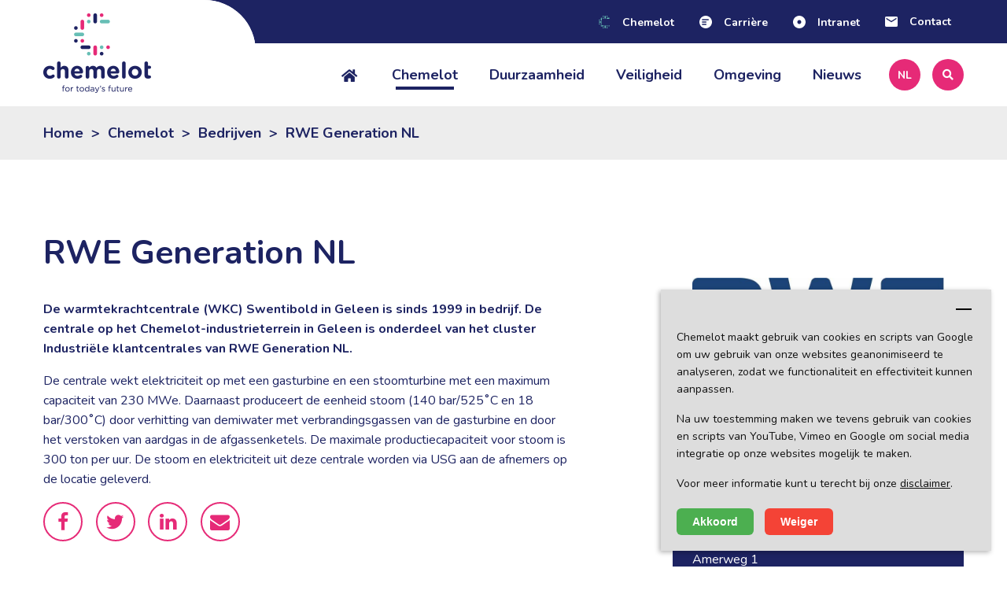

--- FILE ---
content_type: text/html; charset=utf-8
request_url: https://www.chemelot.nl/chemelot/bedrijven/rwe-generation-nl
body_size: 50832
content:
<!doctype html>
<html class="no-js" lang="NL">
<head>
  <meta charset="utf-8"/>
  <meta http-equiv="x-ua-compatible" content="ie=edge">
  <meta name="viewport" content="width=device-width, initial-scale=1.0">
  <title>RWE Generation NL</title>
      <link rel="apple-touch-icon" sizes="180x180" href="/assets/favicon/apple-touch-icon.png">
<link rel="icon" type="image/png" sizes="32x32" href="/assets/favicon/favicon-32x32.png">
<link rel="icon" type="image/png" sizes="16x16" href="/assets/favicon/favicon-16x16.png">
<link rel="manifest" href="/assets/favicon/manifest.json">
<link rel="mask-icon" href="/assets/favicon/safari-pinned-tab.svg" color="#5bbad5">
<link rel="shortcut icon" href="/assets/favicon/favicon.ico">
<meta name="msapplication-config" content="/assets/favicon/browserconfig.xml">
<meta name="theme-color" content="#ffffff">


 
	<link rel="stylesheet" href="https://cdnjs.cloudflare.com/ajax/libs/font-awesome/5.15.4/css/all.min.css">
	<link rel="stylesheet" href="/assets/css/app.css?v=1769427559">
	<style>span.frm_marked_required {display: inline !important;} </style>
<link rel="stylesheet" href="https://cdn.jsdelivr.net/npm/@fancyapps/ui/dist/carousel.css"/>
<script src="/repos/jquery/jquery-1.12.2.min.js?v=1"></script>

<script>
    
    // Picture element HTML5 shiv
    document.createElement( "picture" );
    
</script>
<script src="/assets/vendors/picturefill.min.js?v=1" async></script>

<script type="text/plain" data-cookie-banner-block>
  
  (function(i,s,o,g,r,a,m){i['GoogleAnalyticsObject']=r;i[r]=i[r]||function(){
    (i[r].q=i[r].q||[]).push(arguments)},i[r].l=1*new Date();a=s.createElement(o),
    m=s.getElementsByTagName(o)[0];a.async=1;a.src=g;m.parentNode.insertBefore(a,m)
  })(window,document,'script','https://www.google-analytics.com/analytics.js','ga');

  ga('create', 'UA-89749407-1', 'auto');
  ga('require', 'displayfeatures');
  ga('send', 'pageview');
  
</script>
<script id="recaptcha-script" type="text/javascript" src="https://www.google.com/recaptcha/api.js?hl=nl&amp;onload=onloadCallback&amp;render=6LfSm0kpAAAAAMDubFOUCpOZdkDYZxIAapyidqlc"></script>
<style>

.grecaptcha-badge {
  visibility: hidden;
}

</style>  </head>
<body>
    <script src="https://cdn.jsdelivr.net/npm/@fancyapps/ui/dist/carousel.umd.js"></script> <div id="print_header">
    <div class="address">
        <strong>Chemelot</strong><br />
        Urmonderbaan 22 <br />
        6167 RD Sittard-Geleen<br />
        Nederland
    </div>
    <div class="address">
        &nbsp;<br />
        info@chemelot.nl
    </div>
    <div class="logo">
        <img src="/assets/img/logo.png" alt="Chemelot logo">
    </div>
</div>
<div id="print_header" class="remark">
    <div class="d-flex flex-column">
        <em>Toelichting:</em>
        <em>Scan de QR-code om naar de betreffende website te gaan.</em>
        <em>Vink 'Achtergrondafbeeldingen' aan in de printopties voor het beste resultaat.</em>
    </div>
    <div class="qr-code">
        <div id="qr-code-generated"></div>
    </div>
</div>
<script src="https://cdnjs.cloudflare.com/ajax/libs/qrcodejs/1.0.0/qrcode.min.js"></script>

    <script>
        document.addEventListener("DOMContentLoaded", function () {
            const qrContainer = document.getElementById("qr-code-generated");
            if (!qrContainer) return;

            // Only generate QR when print is triggered
            const generateQR = () => {
                qrContainer.innerHTML = "";
                new QRCode(qrContainer, {
                    text: window.location.href,
                    width: 60,
                    height: 60
                });
            };

            if (window.matchMedia('print').matches) {
                generateQR();
            }

            window.matchMedia('print').addListener(mql => {
                if (mql.matches) {
                    generateQR();
                }
            });
        });
    </script>
 
<section class="off-canvas-content" data-off-canvas-content>
    <div class="top-nav">
	<div class="row">
	  <div class="column small-12">
		<div class="side">
		  <ul class="menu side-nav">
			  				<li class="active"><a href="https://www.chemelot.nl/" title="Chemelot" class="has-icon corporate"><span class="text">Chemelot</span></a></li>
<li><a href="https://carriereopchemelot.nl/" title="Carrière op Chemelot" target="_blank" class="has-icon career"><span class="text">Carrière</span></a></li>
<li><a href="https://www.intranetchemelot.nl/" title="Intranet" target="_blank" class="has-icon intranet"><span class="text">Intranet</span></a></li>			<li>
			  <a class="navbar-link has-icon mail" href="/contact" title="Contact"><span class="text">Contact</span></a>
			</li>
		  </ul>
		</div>
	  </div>
	</div>
  </div>
  <div id="search-form-wrapper">
	<div class="row">
	  <div class="column small-12">
		<form id="js-isearch" class="search-form" data-language="NL" action="/zoekresultaten">
		  <input type="text" id="oi-query" placeholder="Zoeken..."/>
		  <button type="submit" id="oi-submit" class="icon-search"></button>
		  <span id="oi-spellcheck"></span>
		</form>
	  </div>
	</div>
  </div>
  <div id="lang-form-wrapper">
	<div class="row">
	  <div class="column small-12">
		  
                      <li class="current language"><a href="/chemelot/bedrijven/rwe-generation-nl">NL</a></li>          <li class="navstripe">|</li>            <li class="language"><a href="/chemelot-en/companies/rwe-generation-nl-1">EN</a></li>     	  </div>
	</div>
  </div>
<header class="headerbar headerbar-default">
	<div class="row align-bottom align-right">
	  <div class="small-6 medium-3 columns align-left">
		  			<a href="/" title="Chemelot" class="logo-wrapper"><img class="logo" src="/assets/img/logo.png" alt="Chemelot"/></a>
		  	  </div>

					
  <div class="small-6 medium-9 columns" id="main-menu">
	<div class="align-bottom align-right main-nav-wrapper">
	  <nav class="align-right">
		<ul class="column menu vertical medium-horizontal">
															  <li>
			<a href="/" title="Chemelot"><i class="fas fa-home"></i></a>
		  </li>
											  <li class='current'>
					<a style="white-space: nowrap" href='/chemelot' data-treeID="85797" title='Chemelot' target='_parent'>
						Chemelot
					</a>
				  </li>
					
											  <li >
					<a style="white-space: nowrap" href='/duurzaamheid' data-treeID="85799" title='Duurzaamheid' target='_parent'>
						Duurzaamheid
					</a>
				  </li>
					
											  <li >
					<a style="white-space: nowrap" href='/veiligheid' data-treeID="85801" title='Veiligheid' target='_parent'>
						Veiligheid
					</a>
				  </li>
					
											  <li >
					<a style="white-space: nowrap" href='/omgeving' data-treeID="85803" title='Omgeving' target='_parent'>
						Omgeving
					</a>
				  </li>
					
											  <li >
					<a style="white-space: nowrap" href='/nieuws' data-treeID="45855" title='Nieuws' target='_parent'>
						Nieuws
					</a>
				  </li>
					
								
					</ul>
		<div class="nav-btn" id="language-button">
			<span>NL</span>
		</div>
		<div id="js-search-btn" class="search-btn">
		  <i class="fas fa-search"></i>
		</div>

	  </nav>
	</div>
  </div>
		  <div id="mobile-menu-button"></div>
			</div>
  	  
                                            
                                                                
                                    
                                                        
                                                        
                                                        
                                                        
                                                        
                                                        
                                                        
                                                        
                                                        
                                                        
                                                        
                                                        
                                    
              <div id="subNavigation-85797" class="subnav bg-tertiary" style="display: none;">
                <div class="row">
                                          <div class="column small-4">
                        <ul class="menu vertical">
                                                                                  <li >
                        <a href='/chemelot/toegang-en-regelgeving' title='Toegang en Regelgeving' target='_parent'>
                            Toegang en Regelgeving
                        </a>
                      </li>
                    
                                                                                  <li >
                        <a href='/chemelot/vestigen-op-chemelot' title='Vestigen op Chemelot' target='_parent'>
                            Vestigen op Chemelot
                        </a>
                      </li>
                    
                                                                                  <li >
                        <a href='/chemelot/sponserbeleid' title='Sponsorbeleid' target='_parent'>
                            Sponsorbeleid
                        </a>
                      </li>
                    
                                                                                  <li >
                        <a href='/chemelot/verantwoord-groeien' title='Verantwoord groeien' target='_parent'>
                            Verantwoord groeien
                        </a>
                      </li>
                    
                                                                                  <li >
                        <a href='/chemelot/visie' title='Visie' target='_parent'>
                            Visie
                        </a>
                      </li>
                    
                                                    </ul>
                      </div>
                                                              <div class="column small-4">
                        <ul class="menu vertical">
                                                                                  <li >
                        <a href='/chemelot/organisatie-new' title='Organisatie' target='_parent'>
                            Organisatie
                        </a>
                      </li>
                    
                                                                                  <li class='current'>
                        <a href='/chemelot/bedrijven' title='Bedrijven' target='_parent'>
                            Bedrijven
                        </a>
                      </li>
                    
                                                                                  <li >
                        <a href='/chemelot/duurzame-ontwikkeling-new' title='Duurzame ontwikkeling' target='_parent'>
                            Duurzame ontwikkeling
                        </a>
                      </li>
                    
                                                                                  <li >
                        <a href='/chemelot/innovatie' title='Innovatie' target='_parent'>
                            Innovatie
                        </a>
                      </li>
                    
                                                    </ul>
                      </div>
                                                              <div class="column small-4">
                        <ul class="menu vertical">
                                                                                  <li >
                        <a href='/chemelot/onze-kracht' title='Onze kracht' target='_parent'>
                            Onze kracht
                        </a>
                      </li>
                    
                                                                                  <li >
                        <a href='/chemelot/feiten-en-cijfers' title='Feiten en Cijfers' target='_parent'>
                            Feiten en Cijfers
                        </a>
                      </li>
                    
                                                                                  <li >
                        <a href='/chemelot/competitief' title='Competitief' target='_parent'>
                            Competitief
                        </a>
                      </li>
                    
                                                                                  <li >
                        <a href='/chemelot/masterplan-chemelot-2030' title='Masterplan Chemelot 2030' target='_parent'>
                            Masterplan Chemelot 2030
                        </a>
                      </li>
                    
                                                    </ul>
                      </div>
                                    </div>
              </div>
                    
                        
                                                                
                                    
                                                        
                                                        
                                                        
                                                        
                                                        
                                                        
                                    
              <div id="subNavigation-85799" class="subnav bg-tertiary" style="display: none;">
                <div class="row">
                                          <div class="column small-4">
                        <ul class="menu vertical">
                                                                                  <li >
                        <a href='/duurzaamheid/regioplan-cluster-chemelot-2030' title='Regioplan Cluster Chemelot 2030' target='_parent'>
                            Regioplan Cluster Chemelot 2030
                        </a>
                      </li>
                    
                                                                                  <li >
                        <a href='/duurzaamheid/de-uitdaging' title='De uitdaging' target='_parent'>
                            De uitdaging
                        </a>
                      </li>
                    
                                                                                  <li >
                        <a href='/duurzaamheid/uitleg-energietransitie' title='Uitleg energietransitie' target='_parent'>
                            Uitleg energietransitie
                        </a>
                      </li>
                    
                                                    </ul>
                      </div>
                                                              <div class="column small-4">
                        <ul class="menu vertical">
                                                                                  <li >
                        <a href='/duurzaamheid/ces-chemelot-2030-2050' title='CES Chemelot 2030-2050' target='_parent'>
                            CES Chemelot 2030-2050
                        </a>
                      </li>
                    
                                                                                  <li >
                        <a href='/duurzaamheid/duurzaam-en-innovatief' title='Duurzaam en innovatief' target='_parent'>
                            Duurzaam en innovatief
                        </a>
                      </li>
                    
                                                    </ul>
                      </div>
                                                              <div class="column small-4">
                        <ul class="menu vertical">
                                                                                  <li >
                        <a href='/duurzaamheid/chemelot-strategie-2050' title='Chemelot Strategie 2050' target='_parent'>
                            Chemelot Strategie 2050
                        </a>
                      </li>
                    
                                                                                  <li >
                        <a href='/duurzaamheid/milieujaarverslag' title='Milieujaarverslag' target='_parent'>
                            Milieujaarverslag
                        </a>
                      </li>
                    
                                                    </ul>
                      </div>
                                    </div>
              </div>
                    
                        
                                                                
                                    
                                                        
                                                        
                                    
              <div id="subNavigation-85801" class="subnav bg-tertiary" style="display: none;">
                <div class="row">
                                          <div class="column small-4">
                        <ul class="menu vertical">
                                                                                  <li >
                        <a href='/veiligheid/calamiteitenbeheersing' title='Calamiteitenbeheersing' target='_parent'>
                            Calamiteitenbeheersing
                        </a>
                      </li>
                    
                                                    </ul>
                      </div>
                                                              <div class="column small-4">
                        <ul class="menu vertical">
                                                                                  <li >
                        <a href='/veiligheid/ongewone-voorvallen' title='Ongewone voorvallen' target='_parent'>
                            Ongewone voorvallen
                        </a>
                      </li>
                    
                                                    </ul>
                      </div>
                                                              <div class="column small-4">
                        <ul class="menu vertical">
                                                                                  <li >
                        <a href='/veiligheid/samen-veilig-rondom-chemelot' title='Samen veilig rondom Chemelot' target='_parent'>
                            Samen veilig rondom Chemelot
                        </a>
                      </li>
                    
                                                    </ul>
                      </div>
                                    </div>
              </div>
                    
                        
                                                                
                                    
                                                        
                                                        
                                                        
                                                        
                                                        
                                    
              <div id="subNavigation-85803" class="subnav bg-tertiary" style="display: none;">
                <div class="row">
                                          <div class="column small-4">
                        <ul class="menu vertical">
                                                                                  <li >
                        <a href='/omgeving/bustours' title='Chemelot bustours 2026' target='_parent'>
                            Chemelot bustours 2026
                        </a>
                      </li>
                    
                                                                                  <li >
                        <a href='/omgeving/projecten' title='Projecten' target='_parent'>
                            Projecten
                        </a>
                      </li>
                    
                                                    </ul>
                      </div>
                                                              <div class="column small-4">
                        <ul class="menu vertical">
                                                                                  <li >
                        <a href='/omgeving/ontdek-chemelot' title='Ontdek Chemelot' target='_parent'>
                            Ontdek Chemelot
                        </a>
                      </li>
                    
                                                                                  <li >
                        <a href='/omgeving/chemelot-en-omgeving' title='Chemelot en omgeving' target='_parent'>
                            Chemelot en omgeving
                        </a>
                      </li>
                    
                                                    </ul>
                      </div>
                                                              <div class="column small-4">
                        <ul class="menu vertical">
                                                                                  <li >
                        <a href='/omgeving/te-zien-en-horen' title='Te zien en horen' target='_parent'>
                            Te zien en horen
                        </a>
                      </li>
                    
                                                                                  <li >
                        <a href='/omgeving/leefbaarheidsfonds' title='Leefbaarheidsfonds ' target='_parent'>
                            Leefbaarheidsfonds 
                        </a>
                      </li>
                    
                                                    </ul>
                      </div>
                                    </div>
              </div>
                    
                                
                                
    
      <div id="subNavigation-45855" class="subnav bg-tertiary" style="display: none;">
    <div class="row">
      <div class="column small-4">
        <ul class="menu vertical">
          <li><a href="/bijzondere-voorvallen" title="Bijzondere voorvallen">Bijzondere voorvallen</a></li>
          <li><a href="/archief-nieuwsbrief" title="Nieuwsbrief">Nieuwsbrief</a></li>
        </ul>
      </div>
    </div>
  </div>
  
  





                                            
                                                        
                                                        
                                                        
                                                        
                                                        
                                                        
                                                        
                            </header>

              
                                              <div id="mobile-menu" class="bg-primary">
        <div class="row column">
          <nav class="menu">
            <ul>
                                                                                                                                                          <li class='current has-subitems'>
                                    <a href='/chemelot' title='Chemelot' target='_parent'>
                                        Chemelot
                                    </a>
                                                                              <ul>
                                                                                          <li >
                                                <a href='/chemelot/toegang-en-regelgeving' title='Toegang en Regelgeving' target='_parent'>
                                                    Toegang en Regelgeving
                                                </a>
                                              </li>
                                                                                          <li >
                                                <a href='/chemelot/organisatie-new' title='Organisatie' target='_parent'>
                                                    Organisatie
                                                </a>
                                              </li>
                                                                                          <li >
                                                <a href='/chemelot/onze-kracht' title='Onze kracht' target='_parent'>
                                                    Onze kracht
                                                </a>
                                              </li>
                                                                                          <li >
                                                <a href='/chemelot/vestigen-op-chemelot' title='Vestigen op Chemelot' target='_parent'>
                                                    Vestigen op Chemelot
                                                </a>
                                              </li>
                                                                                          <li class='current'>
                                                <a href='/chemelot/bedrijven' title='Bedrijven' target='_parent'>
                                                    Bedrijven
                                                </a>
                                              </li>
                                                                                          <li >
                                                <a href='/chemelot/feiten-en-cijfers' title='Feiten en Cijfers' target='_parent'>
                                                    Feiten en Cijfers
                                                </a>
                                              </li>
                                                                                          <li >
                                                <a href='/chemelot/sponserbeleid' title='Sponsorbeleid' target='_parent'>
                                                    Sponsorbeleid
                                                </a>
                                              </li>
                                                                                          <li >
                                                <a href='/chemelot/duurzame-ontwikkeling-new' title='Duurzame ontwikkeling' target='_parent'>
                                                    Duurzame ontwikkeling
                                                </a>
                                              </li>
                                                                                          <li >
                                                <a href='/chemelot/competitief' title='Competitief' target='_parent'>
                                                    Competitief
                                                </a>
                                              </li>
                                                                                          <li >
                                                <a href='/chemelot/verantwoord-groeien' title='Verantwoord groeien' target='_parent'>
                                                    Verantwoord groeien
                                                </a>
                                              </li>
                                                                                          <li >
                                                <a href='/chemelot/innovatie' title='Innovatie' target='_parent'>
                                                    Innovatie
                                                </a>
                                              </li>
                                                                                          <li >
                                                <a href='/chemelot/masterplan-chemelot-2030' title='Masterplan Chemelot 2030' target='_parent'>
                                                    Masterplan Chemelot 2030
                                                </a>
                                              </li>
                                                                                          <li >
                                                <a href='/chemelot/visie' title='Visie' target='_parent'>
                                                    Visie
                                                </a>
                                              </li>
                                                                                    </ul>
                                                                        </li>
                                                                                                                                                                                                                                                                  <li class=' has-subitems'>
                                    <a href='/duurzaamheid' title='Duurzaamheid' target='_parent'>
                                        Duurzaamheid
                                    </a>
                                                                              <ul>
                                                                                          <li >
                                                <a href='/duurzaamheid/regioplan-cluster-chemelot-2030' title='Regioplan Cluster Chemelot 2030' target='_parent'>
                                                    Regioplan Cluster Chemelot 2030
                                                </a>
                                              </li>
                                                                                          <li >
                                                <a href='/duurzaamheid/ces-chemelot-2030-2050' title='CES Chemelot 2030-2050' target='_parent'>
                                                    CES Chemelot 2030-2050
                                                </a>
                                              </li>
                                                                                          <li >
                                                <a href='/duurzaamheid/chemelot-strategie-2050' title='Chemelot Strategie 2050' target='_parent'>
                                                    Chemelot Strategie 2050
                                                </a>
                                              </li>
                                                                                          <li >
                                                <a href='/duurzaamheid/de-uitdaging' title='De uitdaging' target='_parent'>
                                                    De uitdaging
                                                </a>
                                              </li>
                                                                                          <li >
                                                <a href='/duurzaamheid/duurzaam-en-innovatief' title='Duurzaam en innovatief' target='_parent'>
                                                    Duurzaam en innovatief
                                                </a>
                                              </li>
                                                                                          <li >
                                                <a href='/duurzaamheid/milieujaarverslag' title='Milieujaarverslag' target='_parent'>
                                                    Milieujaarverslag
                                                </a>
                                              </li>
                                                                                          <li >
                                                <a href='/duurzaamheid/uitleg-energietransitie' title='Uitleg energietransitie' target='_parent'>
                                                    Uitleg energietransitie
                                                </a>
                                              </li>
                                                                                    </ul>
                                                                        </li>
                                                                                                                                                                                                                                                                  <li class=' has-subitems'>
                                    <a href='/veiligheid' title='Veiligheid' target='_parent'>
                                        Veiligheid
                                    </a>
                                                                              <ul>
                                                                                          <li >
                                                <a href='/veiligheid/calamiteitenbeheersing' title='Calamiteitenbeheersing' target='_parent'>
                                                    Calamiteitenbeheersing
                                                </a>
                                              </li>
                                                                                          <li >
                                                <a href='/veiligheid/ongewone-voorvallen' title='Ongewone voorvallen' target='_parent'>
                                                    Ongewone voorvallen
                                                </a>
                                              </li>
                                                                                          <li >
                                                <a href='/veiligheid/samen-veilig-rondom-chemelot' title='Samen veilig rondom Chemelot' target='_parent'>
                                                    Samen veilig rondom Chemelot
                                                </a>
                                              </li>
                                                                                    </ul>
                                                                        </li>
                                                                                                                                                                                                                                                                  <li class=' has-subitems'>
                                    <a href='/omgeving' title='Omgeving' target='_parent'>
                                        Omgeving
                                    </a>
                                                                              <ul>
                                                                                          <li >
                                                <a href='/omgeving/bustours' title='Chemelot bustours 2026' target='_parent'>
                                                    Chemelot bustours 2026
                                                </a>
                                              </li>
                                                                                          <li >
                                                <a href='/omgeving/ontdek-chemelot' title='Ontdek Chemelot' target='_parent'>
                                                    Ontdek Chemelot
                                                </a>
                                              </li>
                                                                                          <li >
                                                <a href='/omgeving/te-zien-en-horen' title='Te zien en horen' target='_parent'>
                                                    Te zien en horen
                                                </a>
                                              </li>
                                                                                          <li >
                                                <a href='/omgeving/projecten' title='Projecten' target='_parent'>
                                                    Projecten
                                                </a>
                                              </li>
                                                                                          <li >
                                                <a href='/omgeving/chemelot-en-omgeving' title='Chemelot en omgeving' target='_parent'>
                                                    Chemelot en omgeving
                                                </a>
                                              </li>
                                                                                          <li >
                                                <a href='/omgeving/leefbaarheidsfonds' title='Leefbaarheidsfonds ' target='_parent'>
                                                    Leefbaarheidsfonds 
                                                </a>
                                              </li>
                                                                                    </ul>
                                                                        </li>
                                                                                                                                                                                              <li class=' has-subitems'>
                            <a href='/nieuws' title='Nieuws' target='_parent'>
                                Nieuws
                            </a>
                            <ul>
                              <li><a href="/bijzondere-voorvallen" title="Bijzondere voorvallen">Bijzondere voorvallen</a></li>
                              <li><a href="/archief-nieuwsbrief" title="Nieuwsbrief">Nieuwsbrief</a></li>
                            </ul>
                          </li>
                                                                                                                                                                                                      <li>
                                    <a class="btn secondary" href='/contact' title='Contact' target='_parent'>
                                        Contact
                                    </a>
                                  </li>
                                                                                                                                    </ul>
          </nav>
        </div>

        <div class="bottom-buttons">
          <div class="nav-btn" id="language-button2">
            <span>NL</span>
          </div>

          <div id="js-search-btn2" class="search-btn">
            <i class="fas fa-search"></i>
          </div>
        </div>
      </div>
         
 
    
    
     
  
<div id="breadcrumbs" class="bg-gray margin"><div class="row column"><ul><li id='br_0' itemscope itemtype='http://data-vocabulary.org/Breadcrumb'   itemref='br_1'><a href='/home' title='Home' itemprop='url'>Home</a></li><li class="arrow">></li><li id='br_1' itemscope itemtype='http://data-vocabulary.org/Breadcrumb' itemprop='child'  itemref='br_2'><a href='/chemelot' title='Chemelot' itemprop='url'>Chemelot</a></li><li class="arrow">></li><li id='br_2' itemscope itemtype='http://data-vocabulary.org/Breadcrumb' itemprop='child'  itemref='br_3'><a href='/chemelot/bedrijven' title='Bedrijven' itemprop='url'>Bedrijven</a></li><li class="arrow">></li><li id='br_3' itemscope itemtype='http://data-vocabulary.org/Breadcrumb' itemprop='child'  ><a href='/chemelot/bedrijven/rwe-generation-nl' title='RWE Generation NL' itemprop='url'>RWE Generation NL</a></li></ul></div></div> 
  <section class="block">
    <div class="row">
      <div class="column small-12 large-8 xlarge-7">
                  <h1>RWE Generation NL</h1>
        
                  <p class="intro">De warmtekrachtcentrale (WKC) Swentibold in Geleen is sinds 1999 in bedrijf. De centrale op het Chemelot-industrieterrein in Geleen is onderdeel van het cluster Industriële klantcentrales van RWE Generation NL. </p>
        
        <p>De centrale wekt elektriciteit op met een gasturbine en een stoomturbine met een maximum capaciteit van 230 MWe. Daarnaast produceert de eenheid stoom (140 bar/525˚C en 18 bar/300˚C) door verhitting van demiwater met verbrandingsgassen van de gasturbine en door het verstoken van aardgas in de afgassenketels. De maximale productiecapaciteit voor stoom is 300 ton per uur. De stoom en elektriciteit uit deze centrale worden via USG aan de afnemers op de locatie geleverd.</p>

        
        
        <div id="js-isocial"></div>
      </div>
      <div class="column small-12 large-6 xlarge-4 xlarge-offset-1">
                              <div class="banner image padding">
              <div class="media">
                <img src='https://www.chemelot.nl/IManager/Media/80075/1753407/NL/reg/rwe-logo-2019-blue-srgb.jpg' alt=''/>
              </div>
            </div>
                  
        <div class="banner standard bg-primary">
          <h4>Contact info</h4>
          <p>RWE Generation NL<br />
Kerenshofweg 101 - Weg S<br />
6167 AE Geleen</p>

<p>RWE Generation NL - tav Swentibold<br />
Amerweg 1<br />
4941 NC Geertruidenberg</p>

<p>E&nbsp;&nbsp;&nbsp; <a href="mailto:rwe-benelux.com">rwe-benelux.com</a></p>


          <div class="social-media">
                                                                          <a href="http://twitter.com/RWE_NL" title="Twitter RWE Generation NL" target="_blank" class="social-icon twitter"></a>
                      </div>

                      <a href="https://benelux.rwe.com/" title="www.benelux.rwe.com" class="btn no-marg secondary" target="_blank">www.benelux.rwe.com</a>
                  </div>

            
         </div>
    </div>
  </section>

          

<footer class="">
  <div class="footer-top">
    <div class="row">
      <div class="column small-12 large-4">
        <div class="footer-title">
            Op de hoogte blijven?
        </div>
      </div>
      <div class="column small-12 large-7 large-offset-1 newsletter">
        <div>

          <div>
            <h3>Schrijf je in voor onze nieuwsbrief.</h3>
            <p><p>Door je in te schrijven op onze nieuwsbrief weet je zeker dat je op de hoogte blijft van alle nieuwste ontwikkelingen!</p>
</p>
          </div>

          <a data-fancybox href="#newsletter-subscription" class="btn tertiary">Inschrijven</a>
        </div>
      </div>
    </div>
  </div>

  <div class="footer bg-primary">
              <div class="row">
          <div class="column small-12 large-3">
            <img class="footer-logo" src="/assets/img/logo_white.svg" alt="">
          </div>
                          <div class="column small-12 large-3">
                <h3>Bezoekadres</h3>
                <div class="text">
                    <p>Urmonderbaan 22&nbsp;</p>

<p>6167 RD Sittard-Geleen&nbsp;</p>

<p>Nederland</p>

                </div>
              </div>
                      <div class="column small-12 large-3">
            <h3>Postadres</h3>
            <div class="text">
                <p>Postbus 27&nbsp;</p>

<p>6160 MB Sittard-Geleen&nbsp;</p>

<p>Nederland</p>

            </div>
          </div>
          <div class="column small-12 large-3">
            <h3>Volg ons op sociale media</h3>
            <ul class="social">
                                  <li>
                    <a href="https://www.facebook.com/chemelotsittardgeleen/" target="_blank" rel="nofollow">
                      <img src="/assets/img/facebook-icon.png" alt="Chemelot Facebook">
                    </a>
                  </li>
                                                  <li>
                    <a href="https://www.linkedin.com/company/chemelot/" target="_blank" rel="nofollow">
                      <img src="/assets/img/linkedin-icon.png" alt="Chemelot LinkedIn">
                    </a>
                  </li>
                                                  <li>
                    <a href="https://www.youtube.com/@ChemelotNederland" target="_blank" rel="nofollow">
                      <img src="/assets/img/youtube-icon.png" alt="Chemelot YouTube">
                    </a>
                  </li>
                                                  <li>
                    <a href="https://x.com/Chemelot" target="_blank" rel="nofollow">
                      <img src="/assets/img/twitter-icon.png" alt="Chemelot Twitter">
                    </a>
                  </li>
                                                  <li>
                    <a href="https://www.instagram.com/chemelot/" target="_blank" rel="nofollow">
                      <img src="/assets/img/instagram-icon.png" alt="Chemelot Instagram">
                    </a>
                  </li>
                            </ul>
          </div>
        </div>
      
  </div>

  <div class="footerbar">
    <div class="column row">
      <ul class="menu align-left">
        <li>&copy; Copyright Chemelot 2018 - 2026</li>
        <li class="navstripe">|</li>
        <li>Alle rechten voorbehouden</li>
      </ul>
      <ul class="menu align-right">
        <li>
          <a class="navbar-link" href="/disclaimer" title="Disclaimer" rel="nofollow">Disclaimer</a>
        </li>
      </ul>
    </div>
  </div>
</footer>


<div style="display: none" id="newsletter-subscription">
    
            
            
    

<div class="form_container">
  <form id="form12385992913" method="post" action="/IManager/MailingOptIn" name="_0">
          <input class="hidden" type="hidden" id="__a" name="_a" value="189">
    <input class="hidden" type="hidden" id="__b" name="_b" value="4065">
    <div class="frm_TextBox">
      <label for="__d" class="frm_Label">Voornaam</label>
      <div class="frm_Field"><input class="text" type="text" id="__d" name="_d" value="" required></div>
      <br class="clear">
    </div>
    <div class="frm_TextBox">
      <label for="__e" class="frm_Label">Achternaam</label>
      <div class="frm_Field"><input class="text" type="text" id="__e" name="_e" value="" required></div>
      <br class="clear">
    </div>
    <div class="frm_TextBox">
      <label for="__g" class="frm_Label">E-mail</label>
      <div class="frm_Field"><input class="text" type="text" id="__g" name="_g" value="" required></div>
      <br class="clear">
    </div>
    <input style="display: none;" type="hidden" id="__j" name="_j" value="NL"/>
                            <div style="margin-top: 20px;" id="12385992913" data-size="compact" class="g-recaptcha"></div>
                  <br>
          <div class="frm_BtnContainer">
      <input type="submit" class="frm_BtnNext" id="submit" name="Submit" value="Inschrijven">
      <br class="clear">
    </div>
  </form>
</div>
  <script>
      
      var id = "12385992913"
      var widgetId12385992913;
      var onloadCallback12385992913 = function() {
        widgetId12385992913 = grecaptcha.render('12385992913', {
          'sitekey' : '6LfDwdEZAAAAADZc9-VT7Onqubdu7UDAdj9XaYIn'
        });
      };

      if (jQuery) {
        $('form#form12385992913').unbind('submit');
        $('form#form12385992913').submit(function() {
          var FormObj = this;
          console.log(this);
          if(grecaptcha){
            var response = grecaptcha.getResponse(widgetId12385992913);
            console.log(response);
            if(response.length === 0){
              alert("Onvoltooide ReCaptcha. Probeer opnieuw.");
              return false;
            } else {
              return true;
            }
          }
          return true;
        });
      }
      
  </script>
  <script src="https://www.google.com/recaptcha/api.js?onload=onloadCallback12385992913&render=explicit" async defer>
  </script>
</div>

  </div>
  <script type="text/javascript" src="https://www.openindex.io/js/openindex.b4cf0a52d25edc39.js?v=1"></script>
<script src="/repos/isitesearch/v1/sitesearch-translation-v1.min.js?v=1"></script>
<script src="/assets/js/app.js?v=1769427559"></script>

  <script src="/repos/cookie-banner/jquery.cookie-banner.min.js"
        data-cookie-banner-script
        data-banner-text='<p>Chemelot maakt gebruik van cookies en scripts van Google om uw gebruik van onze websites geanonimiseerd te analyseren, zodat we functionaliteit en effectiviteit kunnen aanpassen.</p> <p>Na uw toestemming maken we tevens gebruik van cookies en scripts van YouTube, Vimeo en Google om social media integratie op onze websites mogelijk te maken.</p> <p>Voor meer informatie kunt u&nbsp;terecht bij onze&nbsp;<a href="/disclaimer">disclaimer</a>.</p> '
        data-btn-accept-text='Akkoord'
        data-btn-decline-text='Weiger'></script>
   <script>
    var languageISO = "NL";
    var newsIncludeUrl = '/IManager/Content/85521/yv4G/mt43163/mp0/mx' + languageISO;
    var totalItems = $('#js-TotalItems').data('items');
    var company = '1753407';
    
    var $loadBtn = $('#js-more-articles');
    $(document).ready(function(){

      checkForButton();

      $loadBtn.on('click', function(){
        $loadBtn.addClass('spinning');
        var items = $('#news').find('.item').length;
        $.ajax( newsIncludeUrl + '?offset=' + items + '&company=' + company)
          .done(function(data) {
            $('#js-news-items').append(data);
          })
          .fail(function(data) {
            console.log(data);
          })
          .always(function() {
            $loadBtn.removeClass('spinning');
            var items = $('#news').find('.item').length;
            if( items >= totalItems){
              $loadBtn.hide();
            }
          });
      });

    });

    function checkForButton(){
      var items = $('#news').find('.item').length;

      if (items >= 2){
        $loadBtn.show();
      }
    }
    
  </script>
</body>
</html>

--- FILE ---
content_type: text/html; charset=utf-8
request_url: https://www.google.com/recaptcha/api2/anchor?ar=1&k=6LfSm0kpAAAAAMDubFOUCpOZdkDYZxIAapyidqlc&co=aHR0cHM6Ly93d3cuY2hlbWVsb3Qubmw6NDQz&hl=nl&v=PoyoqOPhxBO7pBk68S4YbpHZ&size=invisible&anchor-ms=20000&execute-ms=30000&cb=h9cp6phvunn3
body_size: 48681
content:
<!DOCTYPE HTML><html dir="ltr" lang="nl"><head><meta http-equiv="Content-Type" content="text/html; charset=UTF-8">
<meta http-equiv="X-UA-Compatible" content="IE=edge">
<title>reCAPTCHA</title>
<style type="text/css">
/* cyrillic-ext */
@font-face {
  font-family: 'Roboto';
  font-style: normal;
  font-weight: 400;
  font-stretch: 100%;
  src: url(//fonts.gstatic.com/s/roboto/v48/KFO7CnqEu92Fr1ME7kSn66aGLdTylUAMa3GUBHMdazTgWw.woff2) format('woff2');
  unicode-range: U+0460-052F, U+1C80-1C8A, U+20B4, U+2DE0-2DFF, U+A640-A69F, U+FE2E-FE2F;
}
/* cyrillic */
@font-face {
  font-family: 'Roboto';
  font-style: normal;
  font-weight: 400;
  font-stretch: 100%;
  src: url(//fonts.gstatic.com/s/roboto/v48/KFO7CnqEu92Fr1ME7kSn66aGLdTylUAMa3iUBHMdazTgWw.woff2) format('woff2');
  unicode-range: U+0301, U+0400-045F, U+0490-0491, U+04B0-04B1, U+2116;
}
/* greek-ext */
@font-face {
  font-family: 'Roboto';
  font-style: normal;
  font-weight: 400;
  font-stretch: 100%;
  src: url(//fonts.gstatic.com/s/roboto/v48/KFO7CnqEu92Fr1ME7kSn66aGLdTylUAMa3CUBHMdazTgWw.woff2) format('woff2');
  unicode-range: U+1F00-1FFF;
}
/* greek */
@font-face {
  font-family: 'Roboto';
  font-style: normal;
  font-weight: 400;
  font-stretch: 100%;
  src: url(//fonts.gstatic.com/s/roboto/v48/KFO7CnqEu92Fr1ME7kSn66aGLdTylUAMa3-UBHMdazTgWw.woff2) format('woff2');
  unicode-range: U+0370-0377, U+037A-037F, U+0384-038A, U+038C, U+038E-03A1, U+03A3-03FF;
}
/* math */
@font-face {
  font-family: 'Roboto';
  font-style: normal;
  font-weight: 400;
  font-stretch: 100%;
  src: url(//fonts.gstatic.com/s/roboto/v48/KFO7CnqEu92Fr1ME7kSn66aGLdTylUAMawCUBHMdazTgWw.woff2) format('woff2');
  unicode-range: U+0302-0303, U+0305, U+0307-0308, U+0310, U+0312, U+0315, U+031A, U+0326-0327, U+032C, U+032F-0330, U+0332-0333, U+0338, U+033A, U+0346, U+034D, U+0391-03A1, U+03A3-03A9, U+03B1-03C9, U+03D1, U+03D5-03D6, U+03F0-03F1, U+03F4-03F5, U+2016-2017, U+2034-2038, U+203C, U+2040, U+2043, U+2047, U+2050, U+2057, U+205F, U+2070-2071, U+2074-208E, U+2090-209C, U+20D0-20DC, U+20E1, U+20E5-20EF, U+2100-2112, U+2114-2115, U+2117-2121, U+2123-214F, U+2190, U+2192, U+2194-21AE, U+21B0-21E5, U+21F1-21F2, U+21F4-2211, U+2213-2214, U+2216-22FF, U+2308-230B, U+2310, U+2319, U+231C-2321, U+2336-237A, U+237C, U+2395, U+239B-23B7, U+23D0, U+23DC-23E1, U+2474-2475, U+25AF, U+25B3, U+25B7, U+25BD, U+25C1, U+25CA, U+25CC, U+25FB, U+266D-266F, U+27C0-27FF, U+2900-2AFF, U+2B0E-2B11, U+2B30-2B4C, U+2BFE, U+3030, U+FF5B, U+FF5D, U+1D400-1D7FF, U+1EE00-1EEFF;
}
/* symbols */
@font-face {
  font-family: 'Roboto';
  font-style: normal;
  font-weight: 400;
  font-stretch: 100%;
  src: url(//fonts.gstatic.com/s/roboto/v48/KFO7CnqEu92Fr1ME7kSn66aGLdTylUAMaxKUBHMdazTgWw.woff2) format('woff2');
  unicode-range: U+0001-000C, U+000E-001F, U+007F-009F, U+20DD-20E0, U+20E2-20E4, U+2150-218F, U+2190, U+2192, U+2194-2199, U+21AF, U+21E6-21F0, U+21F3, U+2218-2219, U+2299, U+22C4-22C6, U+2300-243F, U+2440-244A, U+2460-24FF, U+25A0-27BF, U+2800-28FF, U+2921-2922, U+2981, U+29BF, U+29EB, U+2B00-2BFF, U+4DC0-4DFF, U+FFF9-FFFB, U+10140-1018E, U+10190-1019C, U+101A0, U+101D0-101FD, U+102E0-102FB, U+10E60-10E7E, U+1D2C0-1D2D3, U+1D2E0-1D37F, U+1F000-1F0FF, U+1F100-1F1AD, U+1F1E6-1F1FF, U+1F30D-1F30F, U+1F315, U+1F31C, U+1F31E, U+1F320-1F32C, U+1F336, U+1F378, U+1F37D, U+1F382, U+1F393-1F39F, U+1F3A7-1F3A8, U+1F3AC-1F3AF, U+1F3C2, U+1F3C4-1F3C6, U+1F3CA-1F3CE, U+1F3D4-1F3E0, U+1F3ED, U+1F3F1-1F3F3, U+1F3F5-1F3F7, U+1F408, U+1F415, U+1F41F, U+1F426, U+1F43F, U+1F441-1F442, U+1F444, U+1F446-1F449, U+1F44C-1F44E, U+1F453, U+1F46A, U+1F47D, U+1F4A3, U+1F4B0, U+1F4B3, U+1F4B9, U+1F4BB, U+1F4BF, U+1F4C8-1F4CB, U+1F4D6, U+1F4DA, U+1F4DF, U+1F4E3-1F4E6, U+1F4EA-1F4ED, U+1F4F7, U+1F4F9-1F4FB, U+1F4FD-1F4FE, U+1F503, U+1F507-1F50B, U+1F50D, U+1F512-1F513, U+1F53E-1F54A, U+1F54F-1F5FA, U+1F610, U+1F650-1F67F, U+1F687, U+1F68D, U+1F691, U+1F694, U+1F698, U+1F6AD, U+1F6B2, U+1F6B9-1F6BA, U+1F6BC, U+1F6C6-1F6CF, U+1F6D3-1F6D7, U+1F6E0-1F6EA, U+1F6F0-1F6F3, U+1F6F7-1F6FC, U+1F700-1F7FF, U+1F800-1F80B, U+1F810-1F847, U+1F850-1F859, U+1F860-1F887, U+1F890-1F8AD, U+1F8B0-1F8BB, U+1F8C0-1F8C1, U+1F900-1F90B, U+1F93B, U+1F946, U+1F984, U+1F996, U+1F9E9, U+1FA00-1FA6F, U+1FA70-1FA7C, U+1FA80-1FA89, U+1FA8F-1FAC6, U+1FACE-1FADC, U+1FADF-1FAE9, U+1FAF0-1FAF8, U+1FB00-1FBFF;
}
/* vietnamese */
@font-face {
  font-family: 'Roboto';
  font-style: normal;
  font-weight: 400;
  font-stretch: 100%;
  src: url(//fonts.gstatic.com/s/roboto/v48/KFO7CnqEu92Fr1ME7kSn66aGLdTylUAMa3OUBHMdazTgWw.woff2) format('woff2');
  unicode-range: U+0102-0103, U+0110-0111, U+0128-0129, U+0168-0169, U+01A0-01A1, U+01AF-01B0, U+0300-0301, U+0303-0304, U+0308-0309, U+0323, U+0329, U+1EA0-1EF9, U+20AB;
}
/* latin-ext */
@font-face {
  font-family: 'Roboto';
  font-style: normal;
  font-weight: 400;
  font-stretch: 100%;
  src: url(//fonts.gstatic.com/s/roboto/v48/KFO7CnqEu92Fr1ME7kSn66aGLdTylUAMa3KUBHMdazTgWw.woff2) format('woff2');
  unicode-range: U+0100-02BA, U+02BD-02C5, U+02C7-02CC, U+02CE-02D7, U+02DD-02FF, U+0304, U+0308, U+0329, U+1D00-1DBF, U+1E00-1E9F, U+1EF2-1EFF, U+2020, U+20A0-20AB, U+20AD-20C0, U+2113, U+2C60-2C7F, U+A720-A7FF;
}
/* latin */
@font-face {
  font-family: 'Roboto';
  font-style: normal;
  font-weight: 400;
  font-stretch: 100%;
  src: url(//fonts.gstatic.com/s/roboto/v48/KFO7CnqEu92Fr1ME7kSn66aGLdTylUAMa3yUBHMdazQ.woff2) format('woff2');
  unicode-range: U+0000-00FF, U+0131, U+0152-0153, U+02BB-02BC, U+02C6, U+02DA, U+02DC, U+0304, U+0308, U+0329, U+2000-206F, U+20AC, U+2122, U+2191, U+2193, U+2212, U+2215, U+FEFF, U+FFFD;
}
/* cyrillic-ext */
@font-face {
  font-family: 'Roboto';
  font-style: normal;
  font-weight: 500;
  font-stretch: 100%;
  src: url(//fonts.gstatic.com/s/roboto/v48/KFO7CnqEu92Fr1ME7kSn66aGLdTylUAMa3GUBHMdazTgWw.woff2) format('woff2');
  unicode-range: U+0460-052F, U+1C80-1C8A, U+20B4, U+2DE0-2DFF, U+A640-A69F, U+FE2E-FE2F;
}
/* cyrillic */
@font-face {
  font-family: 'Roboto';
  font-style: normal;
  font-weight: 500;
  font-stretch: 100%;
  src: url(//fonts.gstatic.com/s/roboto/v48/KFO7CnqEu92Fr1ME7kSn66aGLdTylUAMa3iUBHMdazTgWw.woff2) format('woff2');
  unicode-range: U+0301, U+0400-045F, U+0490-0491, U+04B0-04B1, U+2116;
}
/* greek-ext */
@font-face {
  font-family: 'Roboto';
  font-style: normal;
  font-weight: 500;
  font-stretch: 100%;
  src: url(//fonts.gstatic.com/s/roboto/v48/KFO7CnqEu92Fr1ME7kSn66aGLdTylUAMa3CUBHMdazTgWw.woff2) format('woff2');
  unicode-range: U+1F00-1FFF;
}
/* greek */
@font-face {
  font-family: 'Roboto';
  font-style: normal;
  font-weight: 500;
  font-stretch: 100%;
  src: url(//fonts.gstatic.com/s/roboto/v48/KFO7CnqEu92Fr1ME7kSn66aGLdTylUAMa3-UBHMdazTgWw.woff2) format('woff2');
  unicode-range: U+0370-0377, U+037A-037F, U+0384-038A, U+038C, U+038E-03A1, U+03A3-03FF;
}
/* math */
@font-face {
  font-family: 'Roboto';
  font-style: normal;
  font-weight: 500;
  font-stretch: 100%;
  src: url(//fonts.gstatic.com/s/roboto/v48/KFO7CnqEu92Fr1ME7kSn66aGLdTylUAMawCUBHMdazTgWw.woff2) format('woff2');
  unicode-range: U+0302-0303, U+0305, U+0307-0308, U+0310, U+0312, U+0315, U+031A, U+0326-0327, U+032C, U+032F-0330, U+0332-0333, U+0338, U+033A, U+0346, U+034D, U+0391-03A1, U+03A3-03A9, U+03B1-03C9, U+03D1, U+03D5-03D6, U+03F0-03F1, U+03F4-03F5, U+2016-2017, U+2034-2038, U+203C, U+2040, U+2043, U+2047, U+2050, U+2057, U+205F, U+2070-2071, U+2074-208E, U+2090-209C, U+20D0-20DC, U+20E1, U+20E5-20EF, U+2100-2112, U+2114-2115, U+2117-2121, U+2123-214F, U+2190, U+2192, U+2194-21AE, U+21B0-21E5, U+21F1-21F2, U+21F4-2211, U+2213-2214, U+2216-22FF, U+2308-230B, U+2310, U+2319, U+231C-2321, U+2336-237A, U+237C, U+2395, U+239B-23B7, U+23D0, U+23DC-23E1, U+2474-2475, U+25AF, U+25B3, U+25B7, U+25BD, U+25C1, U+25CA, U+25CC, U+25FB, U+266D-266F, U+27C0-27FF, U+2900-2AFF, U+2B0E-2B11, U+2B30-2B4C, U+2BFE, U+3030, U+FF5B, U+FF5D, U+1D400-1D7FF, U+1EE00-1EEFF;
}
/* symbols */
@font-face {
  font-family: 'Roboto';
  font-style: normal;
  font-weight: 500;
  font-stretch: 100%;
  src: url(//fonts.gstatic.com/s/roboto/v48/KFO7CnqEu92Fr1ME7kSn66aGLdTylUAMaxKUBHMdazTgWw.woff2) format('woff2');
  unicode-range: U+0001-000C, U+000E-001F, U+007F-009F, U+20DD-20E0, U+20E2-20E4, U+2150-218F, U+2190, U+2192, U+2194-2199, U+21AF, U+21E6-21F0, U+21F3, U+2218-2219, U+2299, U+22C4-22C6, U+2300-243F, U+2440-244A, U+2460-24FF, U+25A0-27BF, U+2800-28FF, U+2921-2922, U+2981, U+29BF, U+29EB, U+2B00-2BFF, U+4DC0-4DFF, U+FFF9-FFFB, U+10140-1018E, U+10190-1019C, U+101A0, U+101D0-101FD, U+102E0-102FB, U+10E60-10E7E, U+1D2C0-1D2D3, U+1D2E0-1D37F, U+1F000-1F0FF, U+1F100-1F1AD, U+1F1E6-1F1FF, U+1F30D-1F30F, U+1F315, U+1F31C, U+1F31E, U+1F320-1F32C, U+1F336, U+1F378, U+1F37D, U+1F382, U+1F393-1F39F, U+1F3A7-1F3A8, U+1F3AC-1F3AF, U+1F3C2, U+1F3C4-1F3C6, U+1F3CA-1F3CE, U+1F3D4-1F3E0, U+1F3ED, U+1F3F1-1F3F3, U+1F3F5-1F3F7, U+1F408, U+1F415, U+1F41F, U+1F426, U+1F43F, U+1F441-1F442, U+1F444, U+1F446-1F449, U+1F44C-1F44E, U+1F453, U+1F46A, U+1F47D, U+1F4A3, U+1F4B0, U+1F4B3, U+1F4B9, U+1F4BB, U+1F4BF, U+1F4C8-1F4CB, U+1F4D6, U+1F4DA, U+1F4DF, U+1F4E3-1F4E6, U+1F4EA-1F4ED, U+1F4F7, U+1F4F9-1F4FB, U+1F4FD-1F4FE, U+1F503, U+1F507-1F50B, U+1F50D, U+1F512-1F513, U+1F53E-1F54A, U+1F54F-1F5FA, U+1F610, U+1F650-1F67F, U+1F687, U+1F68D, U+1F691, U+1F694, U+1F698, U+1F6AD, U+1F6B2, U+1F6B9-1F6BA, U+1F6BC, U+1F6C6-1F6CF, U+1F6D3-1F6D7, U+1F6E0-1F6EA, U+1F6F0-1F6F3, U+1F6F7-1F6FC, U+1F700-1F7FF, U+1F800-1F80B, U+1F810-1F847, U+1F850-1F859, U+1F860-1F887, U+1F890-1F8AD, U+1F8B0-1F8BB, U+1F8C0-1F8C1, U+1F900-1F90B, U+1F93B, U+1F946, U+1F984, U+1F996, U+1F9E9, U+1FA00-1FA6F, U+1FA70-1FA7C, U+1FA80-1FA89, U+1FA8F-1FAC6, U+1FACE-1FADC, U+1FADF-1FAE9, U+1FAF0-1FAF8, U+1FB00-1FBFF;
}
/* vietnamese */
@font-face {
  font-family: 'Roboto';
  font-style: normal;
  font-weight: 500;
  font-stretch: 100%;
  src: url(//fonts.gstatic.com/s/roboto/v48/KFO7CnqEu92Fr1ME7kSn66aGLdTylUAMa3OUBHMdazTgWw.woff2) format('woff2');
  unicode-range: U+0102-0103, U+0110-0111, U+0128-0129, U+0168-0169, U+01A0-01A1, U+01AF-01B0, U+0300-0301, U+0303-0304, U+0308-0309, U+0323, U+0329, U+1EA0-1EF9, U+20AB;
}
/* latin-ext */
@font-face {
  font-family: 'Roboto';
  font-style: normal;
  font-weight: 500;
  font-stretch: 100%;
  src: url(//fonts.gstatic.com/s/roboto/v48/KFO7CnqEu92Fr1ME7kSn66aGLdTylUAMa3KUBHMdazTgWw.woff2) format('woff2');
  unicode-range: U+0100-02BA, U+02BD-02C5, U+02C7-02CC, U+02CE-02D7, U+02DD-02FF, U+0304, U+0308, U+0329, U+1D00-1DBF, U+1E00-1E9F, U+1EF2-1EFF, U+2020, U+20A0-20AB, U+20AD-20C0, U+2113, U+2C60-2C7F, U+A720-A7FF;
}
/* latin */
@font-face {
  font-family: 'Roboto';
  font-style: normal;
  font-weight: 500;
  font-stretch: 100%;
  src: url(//fonts.gstatic.com/s/roboto/v48/KFO7CnqEu92Fr1ME7kSn66aGLdTylUAMa3yUBHMdazQ.woff2) format('woff2');
  unicode-range: U+0000-00FF, U+0131, U+0152-0153, U+02BB-02BC, U+02C6, U+02DA, U+02DC, U+0304, U+0308, U+0329, U+2000-206F, U+20AC, U+2122, U+2191, U+2193, U+2212, U+2215, U+FEFF, U+FFFD;
}
/* cyrillic-ext */
@font-face {
  font-family: 'Roboto';
  font-style: normal;
  font-weight: 900;
  font-stretch: 100%;
  src: url(//fonts.gstatic.com/s/roboto/v48/KFO7CnqEu92Fr1ME7kSn66aGLdTylUAMa3GUBHMdazTgWw.woff2) format('woff2');
  unicode-range: U+0460-052F, U+1C80-1C8A, U+20B4, U+2DE0-2DFF, U+A640-A69F, U+FE2E-FE2F;
}
/* cyrillic */
@font-face {
  font-family: 'Roboto';
  font-style: normal;
  font-weight: 900;
  font-stretch: 100%;
  src: url(//fonts.gstatic.com/s/roboto/v48/KFO7CnqEu92Fr1ME7kSn66aGLdTylUAMa3iUBHMdazTgWw.woff2) format('woff2');
  unicode-range: U+0301, U+0400-045F, U+0490-0491, U+04B0-04B1, U+2116;
}
/* greek-ext */
@font-face {
  font-family: 'Roboto';
  font-style: normal;
  font-weight: 900;
  font-stretch: 100%;
  src: url(//fonts.gstatic.com/s/roboto/v48/KFO7CnqEu92Fr1ME7kSn66aGLdTylUAMa3CUBHMdazTgWw.woff2) format('woff2');
  unicode-range: U+1F00-1FFF;
}
/* greek */
@font-face {
  font-family: 'Roboto';
  font-style: normal;
  font-weight: 900;
  font-stretch: 100%;
  src: url(//fonts.gstatic.com/s/roboto/v48/KFO7CnqEu92Fr1ME7kSn66aGLdTylUAMa3-UBHMdazTgWw.woff2) format('woff2');
  unicode-range: U+0370-0377, U+037A-037F, U+0384-038A, U+038C, U+038E-03A1, U+03A3-03FF;
}
/* math */
@font-face {
  font-family: 'Roboto';
  font-style: normal;
  font-weight: 900;
  font-stretch: 100%;
  src: url(//fonts.gstatic.com/s/roboto/v48/KFO7CnqEu92Fr1ME7kSn66aGLdTylUAMawCUBHMdazTgWw.woff2) format('woff2');
  unicode-range: U+0302-0303, U+0305, U+0307-0308, U+0310, U+0312, U+0315, U+031A, U+0326-0327, U+032C, U+032F-0330, U+0332-0333, U+0338, U+033A, U+0346, U+034D, U+0391-03A1, U+03A3-03A9, U+03B1-03C9, U+03D1, U+03D5-03D6, U+03F0-03F1, U+03F4-03F5, U+2016-2017, U+2034-2038, U+203C, U+2040, U+2043, U+2047, U+2050, U+2057, U+205F, U+2070-2071, U+2074-208E, U+2090-209C, U+20D0-20DC, U+20E1, U+20E5-20EF, U+2100-2112, U+2114-2115, U+2117-2121, U+2123-214F, U+2190, U+2192, U+2194-21AE, U+21B0-21E5, U+21F1-21F2, U+21F4-2211, U+2213-2214, U+2216-22FF, U+2308-230B, U+2310, U+2319, U+231C-2321, U+2336-237A, U+237C, U+2395, U+239B-23B7, U+23D0, U+23DC-23E1, U+2474-2475, U+25AF, U+25B3, U+25B7, U+25BD, U+25C1, U+25CA, U+25CC, U+25FB, U+266D-266F, U+27C0-27FF, U+2900-2AFF, U+2B0E-2B11, U+2B30-2B4C, U+2BFE, U+3030, U+FF5B, U+FF5D, U+1D400-1D7FF, U+1EE00-1EEFF;
}
/* symbols */
@font-face {
  font-family: 'Roboto';
  font-style: normal;
  font-weight: 900;
  font-stretch: 100%;
  src: url(//fonts.gstatic.com/s/roboto/v48/KFO7CnqEu92Fr1ME7kSn66aGLdTylUAMaxKUBHMdazTgWw.woff2) format('woff2');
  unicode-range: U+0001-000C, U+000E-001F, U+007F-009F, U+20DD-20E0, U+20E2-20E4, U+2150-218F, U+2190, U+2192, U+2194-2199, U+21AF, U+21E6-21F0, U+21F3, U+2218-2219, U+2299, U+22C4-22C6, U+2300-243F, U+2440-244A, U+2460-24FF, U+25A0-27BF, U+2800-28FF, U+2921-2922, U+2981, U+29BF, U+29EB, U+2B00-2BFF, U+4DC0-4DFF, U+FFF9-FFFB, U+10140-1018E, U+10190-1019C, U+101A0, U+101D0-101FD, U+102E0-102FB, U+10E60-10E7E, U+1D2C0-1D2D3, U+1D2E0-1D37F, U+1F000-1F0FF, U+1F100-1F1AD, U+1F1E6-1F1FF, U+1F30D-1F30F, U+1F315, U+1F31C, U+1F31E, U+1F320-1F32C, U+1F336, U+1F378, U+1F37D, U+1F382, U+1F393-1F39F, U+1F3A7-1F3A8, U+1F3AC-1F3AF, U+1F3C2, U+1F3C4-1F3C6, U+1F3CA-1F3CE, U+1F3D4-1F3E0, U+1F3ED, U+1F3F1-1F3F3, U+1F3F5-1F3F7, U+1F408, U+1F415, U+1F41F, U+1F426, U+1F43F, U+1F441-1F442, U+1F444, U+1F446-1F449, U+1F44C-1F44E, U+1F453, U+1F46A, U+1F47D, U+1F4A3, U+1F4B0, U+1F4B3, U+1F4B9, U+1F4BB, U+1F4BF, U+1F4C8-1F4CB, U+1F4D6, U+1F4DA, U+1F4DF, U+1F4E3-1F4E6, U+1F4EA-1F4ED, U+1F4F7, U+1F4F9-1F4FB, U+1F4FD-1F4FE, U+1F503, U+1F507-1F50B, U+1F50D, U+1F512-1F513, U+1F53E-1F54A, U+1F54F-1F5FA, U+1F610, U+1F650-1F67F, U+1F687, U+1F68D, U+1F691, U+1F694, U+1F698, U+1F6AD, U+1F6B2, U+1F6B9-1F6BA, U+1F6BC, U+1F6C6-1F6CF, U+1F6D3-1F6D7, U+1F6E0-1F6EA, U+1F6F0-1F6F3, U+1F6F7-1F6FC, U+1F700-1F7FF, U+1F800-1F80B, U+1F810-1F847, U+1F850-1F859, U+1F860-1F887, U+1F890-1F8AD, U+1F8B0-1F8BB, U+1F8C0-1F8C1, U+1F900-1F90B, U+1F93B, U+1F946, U+1F984, U+1F996, U+1F9E9, U+1FA00-1FA6F, U+1FA70-1FA7C, U+1FA80-1FA89, U+1FA8F-1FAC6, U+1FACE-1FADC, U+1FADF-1FAE9, U+1FAF0-1FAF8, U+1FB00-1FBFF;
}
/* vietnamese */
@font-face {
  font-family: 'Roboto';
  font-style: normal;
  font-weight: 900;
  font-stretch: 100%;
  src: url(//fonts.gstatic.com/s/roboto/v48/KFO7CnqEu92Fr1ME7kSn66aGLdTylUAMa3OUBHMdazTgWw.woff2) format('woff2');
  unicode-range: U+0102-0103, U+0110-0111, U+0128-0129, U+0168-0169, U+01A0-01A1, U+01AF-01B0, U+0300-0301, U+0303-0304, U+0308-0309, U+0323, U+0329, U+1EA0-1EF9, U+20AB;
}
/* latin-ext */
@font-face {
  font-family: 'Roboto';
  font-style: normal;
  font-weight: 900;
  font-stretch: 100%;
  src: url(//fonts.gstatic.com/s/roboto/v48/KFO7CnqEu92Fr1ME7kSn66aGLdTylUAMa3KUBHMdazTgWw.woff2) format('woff2');
  unicode-range: U+0100-02BA, U+02BD-02C5, U+02C7-02CC, U+02CE-02D7, U+02DD-02FF, U+0304, U+0308, U+0329, U+1D00-1DBF, U+1E00-1E9F, U+1EF2-1EFF, U+2020, U+20A0-20AB, U+20AD-20C0, U+2113, U+2C60-2C7F, U+A720-A7FF;
}
/* latin */
@font-face {
  font-family: 'Roboto';
  font-style: normal;
  font-weight: 900;
  font-stretch: 100%;
  src: url(//fonts.gstatic.com/s/roboto/v48/KFO7CnqEu92Fr1ME7kSn66aGLdTylUAMa3yUBHMdazQ.woff2) format('woff2');
  unicode-range: U+0000-00FF, U+0131, U+0152-0153, U+02BB-02BC, U+02C6, U+02DA, U+02DC, U+0304, U+0308, U+0329, U+2000-206F, U+20AC, U+2122, U+2191, U+2193, U+2212, U+2215, U+FEFF, U+FFFD;
}

</style>
<link rel="stylesheet" type="text/css" href="https://www.gstatic.com/recaptcha/releases/PoyoqOPhxBO7pBk68S4YbpHZ/styles__ltr.css">
<script nonce="Jb3GB9A-pCqoPt48FF3Zaw" type="text/javascript">window['__recaptcha_api'] = 'https://www.google.com/recaptcha/api2/';</script>
<script type="text/javascript" src="https://www.gstatic.com/recaptcha/releases/PoyoqOPhxBO7pBk68S4YbpHZ/recaptcha__nl.js" nonce="Jb3GB9A-pCqoPt48FF3Zaw">
      
    </script></head>
<body><div id="rc-anchor-alert" class="rc-anchor-alert"></div>
<input type="hidden" id="recaptcha-token" value="[base64]">
<script type="text/javascript" nonce="Jb3GB9A-pCqoPt48FF3Zaw">
      recaptcha.anchor.Main.init("[\x22ainput\x22,[\x22bgdata\x22,\x22\x22,\[base64]/[base64]/[base64]/bmV3IHJbeF0oY1swXSk6RT09Mj9uZXcgclt4XShjWzBdLGNbMV0pOkU9PTM/bmV3IHJbeF0oY1swXSxjWzFdLGNbMl0pOkU9PTQ/[base64]/[base64]/[base64]/[base64]/[base64]/[base64]/[base64]/[base64]\x22,\[base64]\\u003d\x22,\x22ScKfEsOSw7ckDcKSPsOjwq9VwqgBbiRGYlcoRMKkwpPDmxTCkWIwPGXDp8KPwqvDosOzwr7DosK2MS0Bw58hCcOiCFnDj8KUw6tSw43ChMOdEMOBwqnCqmYRwoLCqcOxw6lvHAxlwrvDocKidwxzXGTDssO2wo7Dgy5VLcK/wo/Dp8O4wrjCp8K+LwjDj2bDrsOTNsOiw7hsLE0GdT7Dj28lwpTDv186V8OHwrnCisO1eg4AwokMwqrDqgHDjEIYwrQ9aMOaCztXw4vDsXTCu0VnV03CgTdFeMO9F8OzwrfChGg4wox/[base64]/DugfDmlh1UW3DlRY4TVcaw6TDtxzDoTTDtn7CrsOPwpXDmMOyBsOkA8OTwpZwYV1aZsK4w73CkcKubsOQI0haCcOPw69nw5jDpnhgwqHDs8O0wpoAwrdkw7nCmnnDmGLDlUTCt8KfasKwTjRjwqfDh1jDnjswdG/[base64]/[base64]/wq0yw7gpwqXDpEh4clnDswgzwrBYAwp4HMKkwrHDjwcZQGfDuX/[base64]/[base64]/DqcOhIcOBw7VFCcOWGF7CsgMNw5c4dMOhRcKwcUFEw60sGMOzGWrDqsOWH1DDvsO8F8O/UzTChHJwBnjCjBvCuSVrL8OxIXx4w5PDihDCscO/[base64]/[base64]/CgsK1w5glClB1FnHCmADCo2Rawot0wrDDoHElwoDDsg3CpUjCosK3PzXDo2fDnRMeehPCt8O0Skl5w7XDl3zDvz/DnHhCw5/[base64]/RRIPwrrDscOAw5vDhMOMw5gsw6rDucOFH8KWw57CrcOIZgcIw77CqlXDhSbCpx7DpiPDq0TDnlBadz5HwqwYw4HDn1RCwo/Cn8OawqLDrsOSwqcVwpc0OsK/w4F/NVtyw6B0H8O+wr5pw6oGGFgmw4gbWS/CoMK1PRkJwqvDojDCocKUwrXCpcOswrjDgcOwQsKeZcKmw6p4JBMYNwjDj8OKa8O/XMO0JcKUw6HChQPCgDXCk0hmTUBCDcK2VHfDsCfDrmnDscOlBcOcc8OzwpM1RU/[base64]/ChjTDisKfXwjCtSJqwokPwrHCm8KDGSTCoMKaw686w5DCp1/[base64]/Cuh4jwpHDmcOKCWLCj8ORwp1QwqPDmjzCliXDhMKaw4sUwp3Cp2jDqMOYw5YiesOIXlLDm8KSw5xHOsKHOcK/woZ5w689EcOxwoZww5Q9DRTCnRUzw7p9XxXDmhlbGVvCmyzCk2AxwqM9w5DDtX9KeMOnesK+RALCnsOHw7fChXZYw5PDpsOqAcKsDsObcgYSw7TDocO9AMKXw5d4woUfw6/[base64]/DljgNfMKhaxlTU8OOV8Knwpwnw6I3woHCssKWw7jChlghw4zCkHBRScOowogTIcKAJWwDRMO4w57DusOMw7HCgHjCuMKewoXDplLDh2zDswPDv8OtOVbDtRfDiS/Dvxdhw7dUw5FrwqLDuBwaw6LCnV1WwrHDlQ/Ci0XCuF7DvcOYw6Adw6HDisKrCw/Chl7DngZILmPDucOTwpDCgcOmA8KHw5NkwpDDn2N0w6/[base64]/R8OZwrV7w5/DucKkwqEvV17Dj8KBU8OXScOAekdNw5lEdW4LwpXDl8K/[base64]/CjsOgWmRcQwfDnkQONsOUWkTCiSYSw6zDqcOcTMK3w7fDq2fClMKpwrQIwoJ+T8KAw5jDrsOBw6Jww7/DocKTwoHCjRHCthrChnXCj8K7w73Duz3CqcObwqvDnsOJJGk+w4Anw6ZdTcO4aBDDqcKNY2/DhsOqM2DCtTPDisKVDMOISFQTwpTCnkgWw6sYwpkwwrXCtSDDtMKyDsKZw6s5ZhATI8Osf8KLI3rCiltJw6MDeXt2w5HCisKFeXvDvmbCoMKtLE/[base64]/CgcKow686fsOmacKtwr8jLMKMHsO3wrDDrxIpwphaZWDDgsKCScKJFcOvwoB1w7rCs8O/[base64]/CvMOuDcKUwqfCj8Osw4LDvl4pPcKxw4HDuhNlYMOPwoZ0SlHCjicnRl0NwqrDjcO9wpPCgn3DryoeKsK2Rw8BwqTDnAdWwqDDq0PCnV80w43CtxMOXGbDkW81wqjDilrDjMKgwoISDcKnwooceAfDnQXCvkdnJ8Ovw6Y0ZMOmDicVMjsiIw/[base64]/[base64]/DqsKpw6ZIWcO5wrRwFcKpDMOZMMO7JknDozPDnMOsF23CmsKAEFAhCsKiMB5aSsOvBgHDvsOqw5I6w4DDlcKuwqsYw69/wpPDnSbDvVzDscOZJ8KCIUzCgMKsKhjCr8K9ccKew40dw5c5cWJBwrl/E1fDnMK0w6rDrwAawqB/McOPG8OTasKFwoE/VXddw5zCkMKHE8K9wqLDs8ORaRBbYcKswqTDtsK/w5bDh8K9Tl/DlMOcw4/CkRDDsC3DqiMjfRvCn8OAwpAPL8KRw5xibsO9TMOjwrA/[base64]/Dm8OjcMKuF8OWd3Y9wqpjwpo8w5jClSk8RlXDnGdLBBBpw6FsETkOwoAjciHDv8OeNi4nSlQWw4PDhkFAJMK+wrQxw5rCscO0SQZvw5TCjDl9wqYjFkvCuEZHHMO6w7tsw4/CmcOKbcOAHXnDlHZywpnCrMKFPVtGwp7CgGwWwpfCmn7DucK4wrg7H8K8wrFAbcOMIjLDgTJ2wrdlw5czwqXCqBrDnMOiJnjDiDjCnF3ChSHChR1pwqwFTk3CvmLCvAgjA8Kkw5LDncKYIw3DvkpUw7bDucOMwq4YFVrDscK2ZsK/JMOEwoFOMjbCtcKBQB7CucKrIHNrU8Ovwp/[base64]/ByXCs8O/wrRnFsKVZUHDicKxDlpawrFxw4rDrG/[base64]/CoH4JC0xhKjNNbAHCiyLDkz7CgirCssK1NBzDrX3DrGhjwpHDnxtSwp4yw4PCjVLDrlA4W07CpDA3wonDhjvDpMOYbGbDqGlFwq16HG/CpcKbwq99w5rCvAgAGCdTwoB3e8OMAznCmsO3w7grXMOFGMK1w7MkwrZawolww67DgsKteyPCgzDCpMOmIcKQw6Q5w5DCvsOjw4PDgjDCk2LDrh4OasK0wqg9w5oJwpNXfcOle8Odwp/[base64]/w7dRw5PCqMKYwrlWwoYVNwRRCsK4w60FwotuWgbDj8KZehJlwqRLLmrCv8OUwo1QfsKawpPDj2oiwrN3w6jChm3Dr2Flw4TDnB00MHBuHHl9X8KWwp0pwoIsf8ORwq8uwoljfBjCv8Kbw5pbw4QkDMOyw6DDlTwMwr/Ds1jDhWd3EnRxw4YxRMOnIMKlw5kfw5MuLMO7w5TCjmPDhBXChcOvw5rCocOhLQ/[base64]/CgD/DtcK0EFDCjg4tDsOSYsOCwpfCiyMiXMKOGsKGwoMLDsKjcyAPABHCqzVUwoDCvMKhwrdHwoxBZ1JHI2LCvWDCpMKow5YWc0JmwpzDqDvDlFhgSwUOcMO/wqNFDhRXLsOrw4HDucOzVMKOw4R8L2UGPsOyw7UYPcK+w7LDq8KMIMOhNDZnw7XDk2XCkcO2ES3CrMOFCDEuw6fDsibDiG/DllcSwrBWwoY1w49kwovCpQHDozbDjgsDw4Y/w7tUw4TDgMKSw7DDg8O/AWTCvcOwXBQ3w61Swp5Nwqd+w5AhMl5gw5TDtMOnw6PCtsK4wrF/UmVwwpJzXVXCmMOSw7LCscKewoA+w4swL15MBAtPYBh9w5BAwovCqcK6wo7CqirDpcKww4TDoVs+w4lOw5Itwo7DniPCnMK6w4LCmMKzw6TCmTlmVsO/VcOGw5dfQ8OkwqLDicOuKMO5TcKdwr7CiHonw7ANw7DDmsKCd8OSF2HCisOAwpFKwq/DkcO+w4LDsmsaw6/[base64]/RSU0MMOTdQxNHMOQw44ww4HDiTrDo0DDnQ1IbgIKesOSwrLCqcK3P1vDtsK1YsOSNcOcw7/DqQ4tMgsFwp/Dm8OZw5FMw7LDsmvCsw7DoQEcwq3CkFjDlB7Co2ksw5QIB21BwqLDpi7CusKpw7bDpSDDhMOkVMOuAMKcw6kbLiUyw7l0wo0yV0zDi3bClFnDtTDCsg3Cv8K1LMKaw6gpwpPDsnnDisKkw6xSwoHDucO3P31QUcKZMcKOw4QMwpIRw74WOk/DkT3DoMOIeCzDuMOnRWl3w74pSsKdw7Qkw6puJ1MKw4bChAnDswPCoMOCMsO5XlXDnjI/asK6w53CjMONwrPCiTdOAj3DpHLCuMK+w4zDqAfDsibCgsKgQD7DskLDokbDixDDtFrDvsKkwpwCT8K/[base64]/[base64]/DvsKJwrhrZ2PCgcKqwpXDtW/DqT7Do1B0wqTCkcKmccOXasKpf1rDrMOOY8OMwoHCrS/CoT1qwrnCt8KOw6/[base64]/CvsK3bcK9M8K1YcKeYsKeLH4+wrEYc0MULRjCr1tUw7LDqx5Fwrx0FjlvMcOLBcKEwqc0BsKoERQ8wq4zfMOow40zY8Olw45tw4IQATzDj8OOw6UrbsKZwqlUB8OfGGbCnU/[base64]/ChHrCljAxw4jCgFRXwrIYESAFcRjChsKpw5TDssK4w5oUQTTCkx8Nwo80NMOWZcKjwq/CgDoYcTTDiznDn18sw4o/w4vDjSNmUmUBNMKTw7Fnw49iwqcFw7vDvmPChgvCg8K2wqbDuA45c8KxwonDnTl8dcOpw6bDkcKWw6nDgmXCuWt4VsOjF8KHHMKLw4XDs8KHFRtYwrrCjsOHVnYxc8KxJinChHYmwqxkc2kyaMODYG7DnWPCtsK1O8O1elXCuXYQMMK6WcKAw4/CqFdUfsO0wrDCgMKIw5/[base64]/CmglSw4U2wpPDnUjDoScTwp/Cg8KeAMO/MsOzw4NxCMKuw44ZwpbChMKTQUAxQMOyH8Kcw4zDvnwhw40KwrfCv3TDmVFzZ8KEw7AiwocVAUTCpsOzXl/[base64]/w4rDhlNNw7zCj8O+BsOIwo1Vw6o3FMKmw5d0CcKiwozDv2nCssKVw43DglE3MMKawrBPJ2nCgsOMUUnDgMKKQwYqdXnClnnCiRdzw7ojKsKMFcOqwqTCp8KgDBbDo8OHwrPDrsKEw7VIw4lVUMKdwrXCoMK9w43ChUHCl8OSeBtXZS7DvsOFwod/Nxgbw7rDn11TGsOzwrJPHcKIHWHDogHCjUDCgWo0DBjDmcOEwoZ6M8KlGhzCocKcKypwwo/DuMKbworDkW/DmEdRw48zc8KQHcOJURMOwprClS/DrcO3ETPDg0NNwoPDvMKBwpImJ8OiM3bCqMK3W0TCrnJwHcOwfcKbwoPDmMKbPsKlMMOLPUNRwrzCiMK2wqPDrMKcDzjDuMO0w7goJcK9w5TDg8KAw6MHOyXCj8OJDDcZcS/DnsONw77Ck8KpXGpxeMOtNcObwocmwq0yIyLDk8K2w6Y4wojCkTrDr2/DnMOSVMKaJQ43LcOdwo5gwqnDni3Dk8OofsOeUSrDgsK+Z8KMw5QhWjMUClhKZMOOO1LCicOHdsOdw6LDnMKuNcOYw7kgwqbCjMKdw4UWw70HHcONCAJ1w7VCaMOlw4pDwpgNwpjDsMKbwrDCrCHCusKaZ8KzHldLW2xyTsOPaMOvw75aw4/Dh8KqwrnCoMKGw7TDn2xxfjAgBgFfeR9Nw5bClcKbIcOLUwbClU7DpMO5woHDnDbDvMOgwo9WAjXDnAo/[base64]/[base64]/ClAnDgsK3w7jDjcKrTsKIaUpGMRzDqsKSLxfDjnMvwo7CrTRiw6ArBXQ8XjYJwqPDucK5Axt7wozCsmcZw5gjwqbCpsOlVxTDlMKuw4DChWjDjT9bw4/CusKkBMKcwp/CmMOUw4xXwoNeMMOMDMKBJMO7woLCn8KjwqHDtkjCpwDDl8O0U8Kawq7CkMKZd8Ocwo14cHjCsUjDn1EMw6rCmjtWw4nDssOjd8KPf8OFHHrCkWLCmMK+JMO/[base64]/CilrCkMKrw4I+wojCr8KfZDwQPl5LwrbDv1NgLgjCpGRsw5HDicKCw6wFJcO8w4McwrZMwoY/bQnCkcOtwp5aecKvw5YnH8KHwqA9wofCuT1mO8KMwoLCiMOPw5Z9wrDDvijDqXcGEAs5WGvDrcKmw48ccUMFw7/[base64]/ChwjCon/Cum7DqsKaYmrDqFcQBcOhw6AwwqvCpH/Dr8KrCEbDuRzDr8OcUcKuCsKjwofDiH8Kwr5lwpcOLsO3wo9rwqrConDDhsKdTEnCtlh1OsOMKCfDigYURXN5VcOuwpTDpMOJwoAjFlHDgcKbSRwXw4MkTEnDsnvCisKRRsOlQcOqSsKKw7fCiTnDtH7Cu8Kow49Bw5d2HMKFwqLCpC/DmVPDpXvDjVPDrAjCs17Dsg8EcHrDpQgraihdHcOrRgvDhsOdwoPDusOBwoYOw7xvw6nDk0nDm1Mxb8OQZTA8aSLDmcOWIybDiMOdwpnDozZ/[base64]/[base64]/[base64]/OsO2w53CjFMgw5pJw5rChjtNJsOFwqXDmMO/wpDDpsOqwpF8J8K7woEXwo3DpwM8d2E+FsKqwqbDtsKMwqfDgsOTOVMCfktrIMKFwplhw6hVwrrDkMOfw53Ct2V0w4d3wrbDr8Ofwo/[base64]/DmcK/aFLCmsKfwoFNwoHCoEM/[base64]/[base64]/wqfCmksAw7XCoUzClcKsasKJH8OLwrQxKMKmWcKSwqgiXMOmw4PDt8K5QxoRw7JYIcOkwo9Lw7ElwrDDjTTCgHbCu8K3wp/CmMKEwqrCh3rCpMKEw7bCtcOaSMO7XzUJKlQ0FWHDkEcBw5PDvEzCusOYUjchTsKcXlfDsznCvUfDpsKGE8KtbTnDoMKfXDvCpsOzGsOOL2XDt0TDqCDCsg56VMKFwqhgw4TCg8OqwpnCrFjDtm5GAl9jKnZyacKBJw9hw4nDvsK/HQE4WcKqDj0bwonDlsOew6Zyw5rDrFTDjg7Co8KZNGXDgns3MlcOPGgrwoICw7zCtCHCgsORwr7Du0gDwq7DvUlNw5/DjzAtBV/Dq2DDmMKLw4MAw7jCoMOPw5nDqMK4w61ZZXcMMMOWZlgQw5DDgcOTPcOpecOwHsKXw4XCnQYZM8OuQ8O+wpRcw6fDoG3CtFPDkcO9w47Dn10DIsKJPntsCVPCi8OHwptMw5XDkMKDL0jCjSNEI8OKw5oBw787wrQ1w5DDj8KUVgjDvcKEwq/DrVbCssKsGsOYw7ZEwqXDg0/[base64]/Cp8OVYsKmEsO4wpUbd8KswoNVfMOhw6DDqTvCrMOdMnrChsOqVcOcasKBw7PDr8OJaynDmMOlwoXCmcOhfMKjwo7DvMOMw4tswrM9FkgZw4VAbQUwXSfDpX/DgsOUIMKdecKEw4oUGcK4SsKQw5gowo7CksK6wqrDsQzCtMOVVsKpPzoTNkLDpsOoBMKXw7rCjMKGw5VTw5rDgwEfJ0zChwoHRVsuBVcewq8AEMO4wrQyAgTCkjHDvcOEwrcIwrd/PsOXNFLDnSQsfsKTbS1Fw5jCi8Oqc8OQd0NHw5NQFmnDmcOFUV/DgTxpw6/Cv8Kvw640w77DkcKRUsOfQE7DunfCvMOrw7bDt0YlwobDscOHwoHCkRQIw7sJw4o7YcOjN8OqwqnCpmJqw5Qsw6rDsCoowrbDtsKnQyLDh8O0IcKFJxoTB3/[base64]/DmMKjdWjDnVVAEUILHcKbPMOMZ8Kqw5rCtR3DqMOyw7XDh20uPyVSw7/DkcKSJ8O9YMOsw7gqw5vCrcKLZcOmwrR8wrjCnyQUIHllw53DuA8YVcKmwrkXwoXDgcO9Ng5cJ8KeYyXCv3TDj8OjDsKfDBnCpMKNwr3DiQPCuMKfQzEfw5h9axjCnVw/wrZ5JMKawoNpCMOhRiDClGFkwpcPw4LDvk99wqhRP8OkdFXCtwjCt1VXAE9OwptLwp3Ci21mwp9fw4d7Wg3CiMOcHcOXwrPCsBM3bT8xFz/[base64]/wofDqVk9VcKWE8KaVQHCm8OXDcOVacKgwoZpw5fCuWDCjMKMbsKzf8KhwowpKsO6w4xdwpjDncOqN206W8Kkw45/fMKSc3/CvMKjwp5rT8OhwpjCui7CoAsWwphxw7RKacKnL8KTPxvChlVcX8O4wrTDrMKfw7fDncKbw5rDhAnCp2jCnMKdwq7CnsKEw4LClCnDhsK7S8KBZnHDtsO6wrDDq8KZw7DCgsOBwrwIb8KwwppeSRgJwqorwrlZC8K+w5bDrE/DisOkw63CscOTMX1Zwo9ZwpHCg8Kswr8RFcK/TRrDl8Oqwo/CocOAwonCuQLDuwXCtsO0w4zDr8Opwqc3wq9MFMKJwoQTwq4KWcOVwpwSW8KYw6dZacKSwoVtw6J2w63CrQHCsDLCkWjCkcOPFcKZw5d4wpPDtMO2J8KYAiInLsK2QzJodcOCFsKgV8OuFcOgwp7Dp0PDs8Kkw7zCgAbDiCsNdBDCgnQ+wq9iw5E5wpjClDPDqg/CocKQEMO1w7RIwovDmMKAw7DDuU9FaMKxH8Khw53CucO/Py5pJUDCqn4RwrbDsVxcwq7Cr0LCsktzwoA/LWzCmsO0wpYAw4TDtg1JAcKGDMKvOcK2bSlbCsK1XMOvw6ZJQijDoWXCqcKFYTdhABhuwqpZJMKSw5ZCw4fCg0d7w6LCkA/DjsOQw5fDgxLDiVfDozt8wobDj3YuAMO+JFvDjB7DgMKBw4QVMTZ2w7UheMKSNsKMWlcPFkTClnXDmMOZWsOqJsOJXC3Ct8KpbcOxR2zCsxXCt8K6J8KLwrrDhH0kFRstwrLCjMK/w5TDjsOnw4XCksO8WQ1Mw4jDnCDDpcOfwrwPW1zCosKUVjtDw6vDt8KDwpl5w4/Csjt2w5UywpY3YVHDjltfw7rDtsKsOcO/w5AfIxFeADzDn8KtTWfCtMOJQ1BBwqDChUZkw7PClcOGCsOdw7vCkcOUTToubMOKw6E9Q8OMNUIdYcKfw53Co8O5wrbCncKMG8OBwpwWBMOhwpfClATCscOYa2jDgTM+wqVlwrvCj8OgwrsnGWXDrMOfAxNvN2Njwp/DpBNtw57CnsKIVcOeHXxcw6YjNMOmw5/ClcOxw6jCh8OgYFtgWydmOl86woLDuEVsZMOQwpMTwqI8McKVFcOiIcKBw4bCrcKXOcOLw4TCn8O1w4VNwpQ1w5BrVMKpSGAxwrDDqsKVwp/Cl8Ohw5jDtF3CrizDrsOPwpkbwo3CmcKaE8K/wp5lDsO/[base64]/Q8Ogwr0nfsK4d8OPwpsIw4PDlMKqVA/CqMKxw5jDv8OnwpvDocKvXjsmw54jd3vDrMKUwrLCpcOvwpXDmsO2wozCg3PDul5HwpzDmMKnASlLcB7DoxVdwrjCtsKtwqvDtVnCvcKYw5JNw4TCisKhw7wVZcOYwqTCqyTDigzDkAdYNBvCgVURSSYewqVjX8O+ehpaZxvDr8Kcw5lRw4cHw53CuD/ClX/DqMKpw6PCkMKKwo8nLMOwf8ObEGZSP8Kpw6HCihlJCmTDjMKie3HCqsKRwokTw5vCtDvCvHPCmnLCtFbCkcOmUcOhSMO1HMOIPMKdLXkhw6cBwqBKZcOLfsOLFnt8wpzCr8KfwrHCox5kw6EDw7/CkMKewo8CasOcw5bCvATCs0fDr8Kzw6VPS8KHwqARw4/DjcKcwojCkgnCsiUMJcOCwqpWVsKANMK0SC5nellVw7XDgcKMZ1gwbsOBwqg5w5U/[base64]/wr3CrhdvcGrDisO1ECQXw5DCmsKXfBFQwr3Dr3PCljpdED7Cny8lOQfDvnDCihwNGkfCnsK/[base64]/McO4w4zCjj3CgMKEw6BaworDkAjDgMOMf8OhX8OIJFxJd0Anw5I1cFLCqcKodEofw5XDi14bQMO/XW3DjDTDhDArAsOHYyrCmMOmwoHCmGszwqnDnQZQE8OBJn8IW3rCisKvwqNWUwLDkcORwojCiMO4w4g1woTCuMOEwpXCjiDDn8KHw6PCmj/CosKrwrLDmMOSKhrDn8KYTcKZwqxpdcOtMsOJFMOTNHwAw64Oe8O+AHfDhmjDhGXChMOpfRvCo17CrcKawrDDh0vCocOgwpUTEV4nwqwzw6M0worCpsKyX8K9JMK9Lg/[base64]/CqX9GwoIWGnvCpMOywoxsdSJjK8OrwpQ2RcKIIsObwrJmw4FdSDjCjgl9wr/[base64]/DpMOJLTjDti/[base64]/w73ClcOTRgo7NsKZLSHDuyvCqBvChsKKVsKqw5jDn8KiUFXCvcK/w4oiOMKMw6jDk1/ChMO0NHPCi2rCkgDDvHDDkMOZw7Btw6jCpBfCglgGwoc8w5lXIMKiecOYw5NfwqdvwpPCqFPDrE8ww6TDpHjDil/DkDkow4DDrMK0w5YJUiXDnSvCp8Odw6A+w4XDn8K2wo/CnWPDv8OEwqLDn8Oww7MPETvCp3TCoiYkEAbDgGI+w48aw7LCnVrCtWPCtsKWwqDChyduwrbCpMK0wokVHMOywpVga1PDgmMRW8OXw54ow6TCisORwr/DuMO0BDfDhcKbwo3DsRHCosKPN8KFw4HCj8KlwpvCpTYiIcKiTFluw6x0w6h3wqgAw4Qdw5fCgXxTDcO4wrwvw6tYGzQ+wonDi0jDusK9wrDDpCXCk8OuwrjDqcOKHS8QJHAXAWE/bcOBw4/CisOuw6lAPwdTI8KWwrAcRmvDuklOambDkAdfbE0AwrrCvMKcKTcrw5tGw4IgwqDDmH7CsMOBP1DCmMOxw6haw5UCw78gwrzClCJdY8Kbd8Kmw6RRw4kqLcOjYxI3C1/[base64]/CpcO+VnzCqzI1ekXCvRDDi8ODwqLDv8OpNGTCvgYTwqjDlXUAworCnMK6wrFBwoDDvC4Sc0zDtsOew4t/FsONwobCkE/[base64]/Du8KUVQUzNz3Dk8O3AVPDmMO4wovDhEjCn0LDiMKBwpRKKTEgI8OpVFB1w7cnwqVtesOWw516SDzDv8Ozw5PDq8K+fcOawpthfAvCg3fCosK/DsOQw5DDnsOkwp/CpMO7wqnCl1dow5AgJW/CsTd7VkrDjgPCnsKnwpXDrUwDwroswoAEw4cLFMKNFsOAQH7CjMKZwrBrUhMBb8O5dGMRb8KOw5tkYcO8esKGScK0KRjDulpaCcK5w5FYwqvDsMK8wo7Di8KtUnoiwrtHIMO3wrzDtcKRccKfAcKPw4xuw4RLwqHDl1rCuMOoKmMZVGLDrH/CjkQjaFhfe37DgD7Do1TDn8O9fA8ZWsKbwqfDg3/[base64]/DkBTCoMOZwp/[base64]/DoMKUN8OWwqYMM3MySMOBXcKowqQsTMK6w7/DmxZzEh7CkBV+woApwoLCs3vDuStCw4puwofCl0LDrsO/ScKDwqvCvitKw6zDs1F/McK4ckZkw4JWw5o7w7tewqlwUsOvP8OhfMOjS8OXHcOuw4PDp1XCh37CssKlwqPDj8KAcU7ClwgKwpTDn8KJwr/Cs8OYN39Aw51DwpbDj2kTEcOuwpvCgw0ow49aw60rFsOTwqnDkjsmUkQbEcK/K8Oiw64WOMO+RFDDs8KLJMO/FcORwpEqZMOhfMKDw6xUDzrChCnDgztIw5IyY3TCvMKhU8KWw5kuf8KbCcKjDFrDqsO/DsKTwqDCp8KvCxx6wpVzw7TDuTZQw6/DmAwLwoLCscKfPGByAQMfHsKqODjCgg5FASBsP2fDo2/Cv8K0BzR5wp1PGMOxfsKaV8OFw5F3wrfDgQIGHC/DpzBbbWYVw7hxMCDCuMKxc1PCvnMRwpEqIzY/[base64]/CmsOxwpE0bsOBwoU1PDXClCvCtGXDusOKTMKQF8OJZUFewqTDjS5SwozCt3BIWMOfw4cXB3YIwoXDk8O8GsKNJwk5UHbDhMKVw7dhw5vDpzHCtAXCnhnDmHNSwrnDr8O0w5I3IcOww7nDmcKUw7wCbMKxwo7CusKMTcONfMOGw7xYKXhtwr/DsGvDmMOETMOZw70twq1wEMOlaMKawqYgw5t0SRbDgxpww4jCiBosw70gHi7CmsKdw6PCkXHCj2dOTsOuSSLCjsOMwrnCkcO9wpLDtVwbJsKCwogofifCuMOiwr9WCDguw4zCkcKvGMOrw7lDZxbCmcOhw7pkwrUQbMKgwo3CvMOWwr/Ct8O0P0zDiWd4OknDhUV+Yhg7VcOmw4UlR8KuacKJZ8Olw4ZCa8KdwqYsHMKGf8KnWXAmw6vCgcKQdsOncmIRZsOAP8O7wqTCkxUZbiZSw5AawqPCk8K/[base64]/CgsODwqACwrjDq8Kww6bDoMO1XhFYFA3DlcOhBsOJXnPDsx0Oa3zCtTQ1w4TDtizDksOqwrYPw7sDQmE4dcK1w6E+B0BVwrLDuzclw5LDm8O6dD9Dwok5w5bDsMOzGcO/[base64]/b247wpTCg8OGR8OcwqwEK8OwejTCusKHw4nClQXCpMKow5bCucKQOcO+TxdITMKeAggvwopkw53DvDNMwoBXw50STiPCrMO0w7JjVcKpwq/CvgdzV8O8w4jDrnrCiAp0w5JewpkULcOUWz0Sw5zDicKOQidyw6Qcw6LDjgRDw7LCjjUYaBTCgzEaRMKKw7nDgQVPGMOZNWw4EsO6a1RUwoPDl8K/[base64]/CgMOfw7BEd8KoPcOcFcK+w6/CtMOFAjRIw44VwrQxwq3CjknDgsKkEcO8w73DmioYw7N8woBtw499wrzDoFfDgHrCpnN0w6LCuMO4wojDlFXCocO4w7XDvg/CthzCoS/ClsOFQk7DrR3DvcO2w4/Cm8K8O8K0S8K7LsOaHsOqw7nCvsOWwpHCjH0jK2UITGlXb8KEAsOrw77DhsOdwr9swrfDmH0xJsKwSzNKJMOnS0ZVw74KwpckFMK0QMOuBsK7eMOEXcKOw7sOdF/DjcO0wrUHUMK3w4lFwo3ClDvCmMOfw5bCtcKNw6zDncKrw54uwpFwVcO8wpdrVEjDoMOmIsK3woswwpTCkgXCgMKxw4DDmQjCj8KAMwwew6nCgRk3cWJVQ08XLS5EwonDmUh0BcOBbMK9FjUSZcKCwqLCmUlTcFzCpi9/bmcEGnvDoljDliXCiwHCmcKwBMOVEcKuEsKrYsO5QngKLBphcMKBFXwawqjCn8OtR8KCwqRvw4UAw57DgMObwo0Gwo3DhkzCg8OtJ8KVwrNRByQmETrCpjQuHz7DngfCnUkywoQew5HCimcIXMKATcORR8K4wpjDrXZMSGfDiMK1w4Y/wqN5w4rChsOHwpdibXoQfcKXK8KAwpFqw6B+w7IBYMKDw7hCw4t1w5osw4/Dv8KQI8O5WFRLw7/[base64]/[base64]/ChE3DmcOHwoIJwo/CvDzDkgQlYSzDjAw2CcO9aMK+YcO4L8K3O8OZFznCpcKGYsO+w5/DisKtecKmw7hqNWzCvnDDlgPCk8OZw4V6IlDChCjCg1p7w4hbw6hWw4xfaHBDwrYvF8KPw5Zbw7RXH0bCl8OJw7HDh8Omw7wdZyHDhxI2R8OfRcOzw54gwrrCtMO5b8Ofw5HDiV3DvhTDv23Cu0/DtcKpC2TDmDFpP0rDgsOpwqXCocKwwq/ChsO+wp/DnRllbSxSwq7DkBZxFlkcIAQkUsOLwqrCshERw6rDpDJvwrlaRMKVLsO+wqrCvcKkUwnDucKlKlICwo/[base64]/w6PDoWdqwrDDrwx/w7cjw4IfMMOow5odw7Bpw7LCnghLw5bCmcOfcibCkhcXKj8Rw4BsNsKifzc3w4New4TDhcO6eMOHS8KiVzDDsMOpVzbCgcOtAmg3RMOYw4zDvXnDr00VZMOSVk/DiMKSWiBPUsOgw4bDo8OQNk98wrfDvhnDmcK4woDCj8Omw4k0wqnCvAMdw7pVw5tTw4I4KBXCrMKawoQrwr5kRWQNw745DsOvw6LDjwtZN8KJfcKBK8Kew4/[base64]/CncOawq51woXCl8K5WgLDssOpwp1Aw6Ugw4fDmgM6fMK6LSQ0G3zCj8OuLCMkwrbDtMKoAMO4w4fCpjw7E8KWQsOYw4rCvG9RUlDCrGNqfMK+\x22],null,[\x22conf\x22,null,\x226LfSm0kpAAAAAMDubFOUCpOZdkDYZxIAapyidqlc\x22,0,null,null,null,1,[21,125,63,73,95,87,41,43,42,83,102,105,109,121],[1017145,826],0,null,null,null,null,0,null,0,null,700,1,null,0,\[base64]/76lBhnEnQkZnOKMAhmv8xEZ\x22,0,0,null,null,1,null,0,0,null,null,null,0],\x22https://www.chemelot.nl:443\x22,null,[3,1,1],null,null,null,1,3600,[\x22https://www.google.com/intl/nl/policies/privacy/\x22,\x22https://www.google.com/intl/nl/policies/terms/\x22],\x22TsokQBCEzuY/asz8lrS20OrCM0Y+AMg6bsFrIvbeIJQ\\u003d\x22,1,0,null,1,1769431161890,0,0,[88],null,[174,211],\x22RC-9KurjsuvNNd__g\x22,null,null,null,null,null,\x220dAFcWeA52VDnjW20kxVRUGH0wKBE8IhTBv114TiQ63tzcI9uYyGx8D7IHNJP0jYotZGPED30BFFKEaJE5btcfA15-z27RQ8EfGg\x22,1769513961782]");
    </script></body></html>

--- FILE ---
content_type: text/html; charset=utf-8
request_url: https://www.google.com/recaptcha/api2/anchor?ar=1&k=6LfDwdEZAAAAADZc9-VT7Onqubdu7UDAdj9XaYIn&co=aHR0cHM6Ly93d3cuY2hlbWVsb3Qubmw6NDQz&hl=nl&v=PoyoqOPhxBO7pBk68S4YbpHZ&size=compact&anchor-ms=20000&execute-ms=30000&cb=a4l185qbuwiq
body_size: 49283
content:
<!DOCTYPE HTML><html dir="ltr" lang="nl"><head><meta http-equiv="Content-Type" content="text/html; charset=UTF-8">
<meta http-equiv="X-UA-Compatible" content="IE=edge">
<title>reCAPTCHA</title>
<style type="text/css">
/* cyrillic-ext */
@font-face {
  font-family: 'Roboto';
  font-style: normal;
  font-weight: 400;
  font-stretch: 100%;
  src: url(//fonts.gstatic.com/s/roboto/v48/KFO7CnqEu92Fr1ME7kSn66aGLdTylUAMa3GUBHMdazTgWw.woff2) format('woff2');
  unicode-range: U+0460-052F, U+1C80-1C8A, U+20B4, U+2DE0-2DFF, U+A640-A69F, U+FE2E-FE2F;
}
/* cyrillic */
@font-face {
  font-family: 'Roboto';
  font-style: normal;
  font-weight: 400;
  font-stretch: 100%;
  src: url(//fonts.gstatic.com/s/roboto/v48/KFO7CnqEu92Fr1ME7kSn66aGLdTylUAMa3iUBHMdazTgWw.woff2) format('woff2');
  unicode-range: U+0301, U+0400-045F, U+0490-0491, U+04B0-04B1, U+2116;
}
/* greek-ext */
@font-face {
  font-family: 'Roboto';
  font-style: normal;
  font-weight: 400;
  font-stretch: 100%;
  src: url(//fonts.gstatic.com/s/roboto/v48/KFO7CnqEu92Fr1ME7kSn66aGLdTylUAMa3CUBHMdazTgWw.woff2) format('woff2');
  unicode-range: U+1F00-1FFF;
}
/* greek */
@font-face {
  font-family: 'Roboto';
  font-style: normal;
  font-weight: 400;
  font-stretch: 100%;
  src: url(//fonts.gstatic.com/s/roboto/v48/KFO7CnqEu92Fr1ME7kSn66aGLdTylUAMa3-UBHMdazTgWw.woff2) format('woff2');
  unicode-range: U+0370-0377, U+037A-037F, U+0384-038A, U+038C, U+038E-03A1, U+03A3-03FF;
}
/* math */
@font-face {
  font-family: 'Roboto';
  font-style: normal;
  font-weight: 400;
  font-stretch: 100%;
  src: url(//fonts.gstatic.com/s/roboto/v48/KFO7CnqEu92Fr1ME7kSn66aGLdTylUAMawCUBHMdazTgWw.woff2) format('woff2');
  unicode-range: U+0302-0303, U+0305, U+0307-0308, U+0310, U+0312, U+0315, U+031A, U+0326-0327, U+032C, U+032F-0330, U+0332-0333, U+0338, U+033A, U+0346, U+034D, U+0391-03A1, U+03A3-03A9, U+03B1-03C9, U+03D1, U+03D5-03D6, U+03F0-03F1, U+03F4-03F5, U+2016-2017, U+2034-2038, U+203C, U+2040, U+2043, U+2047, U+2050, U+2057, U+205F, U+2070-2071, U+2074-208E, U+2090-209C, U+20D0-20DC, U+20E1, U+20E5-20EF, U+2100-2112, U+2114-2115, U+2117-2121, U+2123-214F, U+2190, U+2192, U+2194-21AE, U+21B0-21E5, U+21F1-21F2, U+21F4-2211, U+2213-2214, U+2216-22FF, U+2308-230B, U+2310, U+2319, U+231C-2321, U+2336-237A, U+237C, U+2395, U+239B-23B7, U+23D0, U+23DC-23E1, U+2474-2475, U+25AF, U+25B3, U+25B7, U+25BD, U+25C1, U+25CA, U+25CC, U+25FB, U+266D-266F, U+27C0-27FF, U+2900-2AFF, U+2B0E-2B11, U+2B30-2B4C, U+2BFE, U+3030, U+FF5B, U+FF5D, U+1D400-1D7FF, U+1EE00-1EEFF;
}
/* symbols */
@font-face {
  font-family: 'Roboto';
  font-style: normal;
  font-weight: 400;
  font-stretch: 100%;
  src: url(//fonts.gstatic.com/s/roboto/v48/KFO7CnqEu92Fr1ME7kSn66aGLdTylUAMaxKUBHMdazTgWw.woff2) format('woff2');
  unicode-range: U+0001-000C, U+000E-001F, U+007F-009F, U+20DD-20E0, U+20E2-20E4, U+2150-218F, U+2190, U+2192, U+2194-2199, U+21AF, U+21E6-21F0, U+21F3, U+2218-2219, U+2299, U+22C4-22C6, U+2300-243F, U+2440-244A, U+2460-24FF, U+25A0-27BF, U+2800-28FF, U+2921-2922, U+2981, U+29BF, U+29EB, U+2B00-2BFF, U+4DC0-4DFF, U+FFF9-FFFB, U+10140-1018E, U+10190-1019C, U+101A0, U+101D0-101FD, U+102E0-102FB, U+10E60-10E7E, U+1D2C0-1D2D3, U+1D2E0-1D37F, U+1F000-1F0FF, U+1F100-1F1AD, U+1F1E6-1F1FF, U+1F30D-1F30F, U+1F315, U+1F31C, U+1F31E, U+1F320-1F32C, U+1F336, U+1F378, U+1F37D, U+1F382, U+1F393-1F39F, U+1F3A7-1F3A8, U+1F3AC-1F3AF, U+1F3C2, U+1F3C4-1F3C6, U+1F3CA-1F3CE, U+1F3D4-1F3E0, U+1F3ED, U+1F3F1-1F3F3, U+1F3F5-1F3F7, U+1F408, U+1F415, U+1F41F, U+1F426, U+1F43F, U+1F441-1F442, U+1F444, U+1F446-1F449, U+1F44C-1F44E, U+1F453, U+1F46A, U+1F47D, U+1F4A3, U+1F4B0, U+1F4B3, U+1F4B9, U+1F4BB, U+1F4BF, U+1F4C8-1F4CB, U+1F4D6, U+1F4DA, U+1F4DF, U+1F4E3-1F4E6, U+1F4EA-1F4ED, U+1F4F7, U+1F4F9-1F4FB, U+1F4FD-1F4FE, U+1F503, U+1F507-1F50B, U+1F50D, U+1F512-1F513, U+1F53E-1F54A, U+1F54F-1F5FA, U+1F610, U+1F650-1F67F, U+1F687, U+1F68D, U+1F691, U+1F694, U+1F698, U+1F6AD, U+1F6B2, U+1F6B9-1F6BA, U+1F6BC, U+1F6C6-1F6CF, U+1F6D3-1F6D7, U+1F6E0-1F6EA, U+1F6F0-1F6F3, U+1F6F7-1F6FC, U+1F700-1F7FF, U+1F800-1F80B, U+1F810-1F847, U+1F850-1F859, U+1F860-1F887, U+1F890-1F8AD, U+1F8B0-1F8BB, U+1F8C0-1F8C1, U+1F900-1F90B, U+1F93B, U+1F946, U+1F984, U+1F996, U+1F9E9, U+1FA00-1FA6F, U+1FA70-1FA7C, U+1FA80-1FA89, U+1FA8F-1FAC6, U+1FACE-1FADC, U+1FADF-1FAE9, U+1FAF0-1FAF8, U+1FB00-1FBFF;
}
/* vietnamese */
@font-face {
  font-family: 'Roboto';
  font-style: normal;
  font-weight: 400;
  font-stretch: 100%;
  src: url(//fonts.gstatic.com/s/roboto/v48/KFO7CnqEu92Fr1ME7kSn66aGLdTylUAMa3OUBHMdazTgWw.woff2) format('woff2');
  unicode-range: U+0102-0103, U+0110-0111, U+0128-0129, U+0168-0169, U+01A0-01A1, U+01AF-01B0, U+0300-0301, U+0303-0304, U+0308-0309, U+0323, U+0329, U+1EA0-1EF9, U+20AB;
}
/* latin-ext */
@font-face {
  font-family: 'Roboto';
  font-style: normal;
  font-weight: 400;
  font-stretch: 100%;
  src: url(//fonts.gstatic.com/s/roboto/v48/KFO7CnqEu92Fr1ME7kSn66aGLdTylUAMa3KUBHMdazTgWw.woff2) format('woff2');
  unicode-range: U+0100-02BA, U+02BD-02C5, U+02C7-02CC, U+02CE-02D7, U+02DD-02FF, U+0304, U+0308, U+0329, U+1D00-1DBF, U+1E00-1E9F, U+1EF2-1EFF, U+2020, U+20A0-20AB, U+20AD-20C0, U+2113, U+2C60-2C7F, U+A720-A7FF;
}
/* latin */
@font-face {
  font-family: 'Roboto';
  font-style: normal;
  font-weight: 400;
  font-stretch: 100%;
  src: url(//fonts.gstatic.com/s/roboto/v48/KFO7CnqEu92Fr1ME7kSn66aGLdTylUAMa3yUBHMdazQ.woff2) format('woff2');
  unicode-range: U+0000-00FF, U+0131, U+0152-0153, U+02BB-02BC, U+02C6, U+02DA, U+02DC, U+0304, U+0308, U+0329, U+2000-206F, U+20AC, U+2122, U+2191, U+2193, U+2212, U+2215, U+FEFF, U+FFFD;
}
/* cyrillic-ext */
@font-face {
  font-family: 'Roboto';
  font-style: normal;
  font-weight: 500;
  font-stretch: 100%;
  src: url(//fonts.gstatic.com/s/roboto/v48/KFO7CnqEu92Fr1ME7kSn66aGLdTylUAMa3GUBHMdazTgWw.woff2) format('woff2');
  unicode-range: U+0460-052F, U+1C80-1C8A, U+20B4, U+2DE0-2DFF, U+A640-A69F, U+FE2E-FE2F;
}
/* cyrillic */
@font-face {
  font-family: 'Roboto';
  font-style: normal;
  font-weight: 500;
  font-stretch: 100%;
  src: url(//fonts.gstatic.com/s/roboto/v48/KFO7CnqEu92Fr1ME7kSn66aGLdTylUAMa3iUBHMdazTgWw.woff2) format('woff2');
  unicode-range: U+0301, U+0400-045F, U+0490-0491, U+04B0-04B1, U+2116;
}
/* greek-ext */
@font-face {
  font-family: 'Roboto';
  font-style: normal;
  font-weight: 500;
  font-stretch: 100%;
  src: url(//fonts.gstatic.com/s/roboto/v48/KFO7CnqEu92Fr1ME7kSn66aGLdTylUAMa3CUBHMdazTgWw.woff2) format('woff2');
  unicode-range: U+1F00-1FFF;
}
/* greek */
@font-face {
  font-family: 'Roboto';
  font-style: normal;
  font-weight: 500;
  font-stretch: 100%;
  src: url(//fonts.gstatic.com/s/roboto/v48/KFO7CnqEu92Fr1ME7kSn66aGLdTylUAMa3-UBHMdazTgWw.woff2) format('woff2');
  unicode-range: U+0370-0377, U+037A-037F, U+0384-038A, U+038C, U+038E-03A1, U+03A3-03FF;
}
/* math */
@font-face {
  font-family: 'Roboto';
  font-style: normal;
  font-weight: 500;
  font-stretch: 100%;
  src: url(//fonts.gstatic.com/s/roboto/v48/KFO7CnqEu92Fr1ME7kSn66aGLdTylUAMawCUBHMdazTgWw.woff2) format('woff2');
  unicode-range: U+0302-0303, U+0305, U+0307-0308, U+0310, U+0312, U+0315, U+031A, U+0326-0327, U+032C, U+032F-0330, U+0332-0333, U+0338, U+033A, U+0346, U+034D, U+0391-03A1, U+03A3-03A9, U+03B1-03C9, U+03D1, U+03D5-03D6, U+03F0-03F1, U+03F4-03F5, U+2016-2017, U+2034-2038, U+203C, U+2040, U+2043, U+2047, U+2050, U+2057, U+205F, U+2070-2071, U+2074-208E, U+2090-209C, U+20D0-20DC, U+20E1, U+20E5-20EF, U+2100-2112, U+2114-2115, U+2117-2121, U+2123-214F, U+2190, U+2192, U+2194-21AE, U+21B0-21E5, U+21F1-21F2, U+21F4-2211, U+2213-2214, U+2216-22FF, U+2308-230B, U+2310, U+2319, U+231C-2321, U+2336-237A, U+237C, U+2395, U+239B-23B7, U+23D0, U+23DC-23E1, U+2474-2475, U+25AF, U+25B3, U+25B7, U+25BD, U+25C1, U+25CA, U+25CC, U+25FB, U+266D-266F, U+27C0-27FF, U+2900-2AFF, U+2B0E-2B11, U+2B30-2B4C, U+2BFE, U+3030, U+FF5B, U+FF5D, U+1D400-1D7FF, U+1EE00-1EEFF;
}
/* symbols */
@font-face {
  font-family: 'Roboto';
  font-style: normal;
  font-weight: 500;
  font-stretch: 100%;
  src: url(//fonts.gstatic.com/s/roboto/v48/KFO7CnqEu92Fr1ME7kSn66aGLdTylUAMaxKUBHMdazTgWw.woff2) format('woff2');
  unicode-range: U+0001-000C, U+000E-001F, U+007F-009F, U+20DD-20E0, U+20E2-20E4, U+2150-218F, U+2190, U+2192, U+2194-2199, U+21AF, U+21E6-21F0, U+21F3, U+2218-2219, U+2299, U+22C4-22C6, U+2300-243F, U+2440-244A, U+2460-24FF, U+25A0-27BF, U+2800-28FF, U+2921-2922, U+2981, U+29BF, U+29EB, U+2B00-2BFF, U+4DC0-4DFF, U+FFF9-FFFB, U+10140-1018E, U+10190-1019C, U+101A0, U+101D0-101FD, U+102E0-102FB, U+10E60-10E7E, U+1D2C0-1D2D3, U+1D2E0-1D37F, U+1F000-1F0FF, U+1F100-1F1AD, U+1F1E6-1F1FF, U+1F30D-1F30F, U+1F315, U+1F31C, U+1F31E, U+1F320-1F32C, U+1F336, U+1F378, U+1F37D, U+1F382, U+1F393-1F39F, U+1F3A7-1F3A8, U+1F3AC-1F3AF, U+1F3C2, U+1F3C4-1F3C6, U+1F3CA-1F3CE, U+1F3D4-1F3E0, U+1F3ED, U+1F3F1-1F3F3, U+1F3F5-1F3F7, U+1F408, U+1F415, U+1F41F, U+1F426, U+1F43F, U+1F441-1F442, U+1F444, U+1F446-1F449, U+1F44C-1F44E, U+1F453, U+1F46A, U+1F47D, U+1F4A3, U+1F4B0, U+1F4B3, U+1F4B9, U+1F4BB, U+1F4BF, U+1F4C8-1F4CB, U+1F4D6, U+1F4DA, U+1F4DF, U+1F4E3-1F4E6, U+1F4EA-1F4ED, U+1F4F7, U+1F4F9-1F4FB, U+1F4FD-1F4FE, U+1F503, U+1F507-1F50B, U+1F50D, U+1F512-1F513, U+1F53E-1F54A, U+1F54F-1F5FA, U+1F610, U+1F650-1F67F, U+1F687, U+1F68D, U+1F691, U+1F694, U+1F698, U+1F6AD, U+1F6B2, U+1F6B9-1F6BA, U+1F6BC, U+1F6C6-1F6CF, U+1F6D3-1F6D7, U+1F6E0-1F6EA, U+1F6F0-1F6F3, U+1F6F7-1F6FC, U+1F700-1F7FF, U+1F800-1F80B, U+1F810-1F847, U+1F850-1F859, U+1F860-1F887, U+1F890-1F8AD, U+1F8B0-1F8BB, U+1F8C0-1F8C1, U+1F900-1F90B, U+1F93B, U+1F946, U+1F984, U+1F996, U+1F9E9, U+1FA00-1FA6F, U+1FA70-1FA7C, U+1FA80-1FA89, U+1FA8F-1FAC6, U+1FACE-1FADC, U+1FADF-1FAE9, U+1FAF0-1FAF8, U+1FB00-1FBFF;
}
/* vietnamese */
@font-face {
  font-family: 'Roboto';
  font-style: normal;
  font-weight: 500;
  font-stretch: 100%;
  src: url(//fonts.gstatic.com/s/roboto/v48/KFO7CnqEu92Fr1ME7kSn66aGLdTylUAMa3OUBHMdazTgWw.woff2) format('woff2');
  unicode-range: U+0102-0103, U+0110-0111, U+0128-0129, U+0168-0169, U+01A0-01A1, U+01AF-01B0, U+0300-0301, U+0303-0304, U+0308-0309, U+0323, U+0329, U+1EA0-1EF9, U+20AB;
}
/* latin-ext */
@font-face {
  font-family: 'Roboto';
  font-style: normal;
  font-weight: 500;
  font-stretch: 100%;
  src: url(//fonts.gstatic.com/s/roboto/v48/KFO7CnqEu92Fr1ME7kSn66aGLdTylUAMa3KUBHMdazTgWw.woff2) format('woff2');
  unicode-range: U+0100-02BA, U+02BD-02C5, U+02C7-02CC, U+02CE-02D7, U+02DD-02FF, U+0304, U+0308, U+0329, U+1D00-1DBF, U+1E00-1E9F, U+1EF2-1EFF, U+2020, U+20A0-20AB, U+20AD-20C0, U+2113, U+2C60-2C7F, U+A720-A7FF;
}
/* latin */
@font-face {
  font-family: 'Roboto';
  font-style: normal;
  font-weight: 500;
  font-stretch: 100%;
  src: url(//fonts.gstatic.com/s/roboto/v48/KFO7CnqEu92Fr1ME7kSn66aGLdTylUAMa3yUBHMdazQ.woff2) format('woff2');
  unicode-range: U+0000-00FF, U+0131, U+0152-0153, U+02BB-02BC, U+02C6, U+02DA, U+02DC, U+0304, U+0308, U+0329, U+2000-206F, U+20AC, U+2122, U+2191, U+2193, U+2212, U+2215, U+FEFF, U+FFFD;
}
/* cyrillic-ext */
@font-face {
  font-family: 'Roboto';
  font-style: normal;
  font-weight: 900;
  font-stretch: 100%;
  src: url(//fonts.gstatic.com/s/roboto/v48/KFO7CnqEu92Fr1ME7kSn66aGLdTylUAMa3GUBHMdazTgWw.woff2) format('woff2');
  unicode-range: U+0460-052F, U+1C80-1C8A, U+20B4, U+2DE0-2DFF, U+A640-A69F, U+FE2E-FE2F;
}
/* cyrillic */
@font-face {
  font-family: 'Roboto';
  font-style: normal;
  font-weight: 900;
  font-stretch: 100%;
  src: url(//fonts.gstatic.com/s/roboto/v48/KFO7CnqEu92Fr1ME7kSn66aGLdTylUAMa3iUBHMdazTgWw.woff2) format('woff2');
  unicode-range: U+0301, U+0400-045F, U+0490-0491, U+04B0-04B1, U+2116;
}
/* greek-ext */
@font-face {
  font-family: 'Roboto';
  font-style: normal;
  font-weight: 900;
  font-stretch: 100%;
  src: url(//fonts.gstatic.com/s/roboto/v48/KFO7CnqEu92Fr1ME7kSn66aGLdTylUAMa3CUBHMdazTgWw.woff2) format('woff2');
  unicode-range: U+1F00-1FFF;
}
/* greek */
@font-face {
  font-family: 'Roboto';
  font-style: normal;
  font-weight: 900;
  font-stretch: 100%;
  src: url(//fonts.gstatic.com/s/roboto/v48/KFO7CnqEu92Fr1ME7kSn66aGLdTylUAMa3-UBHMdazTgWw.woff2) format('woff2');
  unicode-range: U+0370-0377, U+037A-037F, U+0384-038A, U+038C, U+038E-03A1, U+03A3-03FF;
}
/* math */
@font-face {
  font-family: 'Roboto';
  font-style: normal;
  font-weight: 900;
  font-stretch: 100%;
  src: url(//fonts.gstatic.com/s/roboto/v48/KFO7CnqEu92Fr1ME7kSn66aGLdTylUAMawCUBHMdazTgWw.woff2) format('woff2');
  unicode-range: U+0302-0303, U+0305, U+0307-0308, U+0310, U+0312, U+0315, U+031A, U+0326-0327, U+032C, U+032F-0330, U+0332-0333, U+0338, U+033A, U+0346, U+034D, U+0391-03A1, U+03A3-03A9, U+03B1-03C9, U+03D1, U+03D5-03D6, U+03F0-03F1, U+03F4-03F5, U+2016-2017, U+2034-2038, U+203C, U+2040, U+2043, U+2047, U+2050, U+2057, U+205F, U+2070-2071, U+2074-208E, U+2090-209C, U+20D0-20DC, U+20E1, U+20E5-20EF, U+2100-2112, U+2114-2115, U+2117-2121, U+2123-214F, U+2190, U+2192, U+2194-21AE, U+21B0-21E5, U+21F1-21F2, U+21F4-2211, U+2213-2214, U+2216-22FF, U+2308-230B, U+2310, U+2319, U+231C-2321, U+2336-237A, U+237C, U+2395, U+239B-23B7, U+23D0, U+23DC-23E1, U+2474-2475, U+25AF, U+25B3, U+25B7, U+25BD, U+25C1, U+25CA, U+25CC, U+25FB, U+266D-266F, U+27C0-27FF, U+2900-2AFF, U+2B0E-2B11, U+2B30-2B4C, U+2BFE, U+3030, U+FF5B, U+FF5D, U+1D400-1D7FF, U+1EE00-1EEFF;
}
/* symbols */
@font-face {
  font-family: 'Roboto';
  font-style: normal;
  font-weight: 900;
  font-stretch: 100%;
  src: url(//fonts.gstatic.com/s/roboto/v48/KFO7CnqEu92Fr1ME7kSn66aGLdTylUAMaxKUBHMdazTgWw.woff2) format('woff2');
  unicode-range: U+0001-000C, U+000E-001F, U+007F-009F, U+20DD-20E0, U+20E2-20E4, U+2150-218F, U+2190, U+2192, U+2194-2199, U+21AF, U+21E6-21F0, U+21F3, U+2218-2219, U+2299, U+22C4-22C6, U+2300-243F, U+2440-244A, U+2460-24FF, U+25A0-27BF, U+2800-28FF, U+2921-2922, U+2981, U+29BF, U+29EB, U+2B00-2BFF, U+4DC0-4DFF, U+FFF9-FFFB, U+10140-1018E, U+10190-1019C, U+101A0, U+101D0-101FD, U+102E0-102FB, U+10E60-10E7E, U+1D2C0-1D2D3, U+1D2E0-1D37F, U+1F000-1F0FF, U+1F100-1F1AD, U+1F1E6-1F1FF, U+1F30D-1F30F, U+1F315, U+1F31C, U+1F31E, U+1F320-1F32C, U+1F336, U+1F378, U+1F37D, U+1F382, U+1F393-1F39F, U+1F3A7-1F3A8, U+1F3AC-1F3AF, U+1F3C2, U+1F3C4-1F3C6, U+1F3CA-1F3CE, U+1F3D4-1F3E0, U+1F3ED, U+1F3F1-1F3F3, U+1F3F5-1F3F7, U+1F408, U+1F415, U+1F41F, U+1F426, U+1F43F, U+1F441-1F442, U+1F444, U+1F446-1F449, U+1F44C-1F44E, U+1F453, U+1F46A, U+1F47D, U+1F4A3, U+1F4B0, U+1F4B3, U+1F4B9, U+1F4BB, U+1F4BF, U+1F4C8-1F4CB, U+1F4D6, U+1F4DA, U+1F4DF, U+1F4E3-1F4E6, U+1F4EA-1F4ED, U+1F4F7, U+1F4F9-1F4FB, U+1F4FD-1F4FE, U+1F503, U+1F507-1F50B, U+1F50D, U+1F512-1F513, U+1F53E-1F54A, U+1F54F-1F5FA, U+1F610, U+1F650-1F67F, U+1F687, U+1F68D, U+1F691, U+1F694, U+1F698, U+1F6AD, U+1F6B2, U+1F6B9-1F6BA, U+1F6BC, U+1F6C6-1F6CF, U+1F6D3-1F6D7, U+1F6E0-1F6EA, U+1F6F0-1F6F3, U+1F6F7-1F6FC, U+1F700-1F7FF, U+1F800-1F80B, U+1F810-1F847, U+1F850-1F859, U+1F860-1F887, U+1F890-1F8AD, U+1F8B0-1F8BB, U+1F8C0-1F8C1, U+1F900-1F90B, U+1F93B, U+1F946, U+1F984, U+1F996, U+1F9E9, U+1FA00-1FA6F, U+1FA70-1FA7C, U+1FA80-1FA89, U+1FA8F-1FAC6, U+1FACE-1FADC, U+1FADF-1FAE9, U+1FAF0-1FAF8, U+1FB00-1FBFF;
}
/* vietnamese */
@font-face {
  font-family: 'Roboto';
  font-style: normal;
  font-weight: 900;
  font-stretch: 100%;
  src: url(//fonts.gstatic.com/s/roboto/v48/KFO7CnqEu92Fr1ME7kSn66aGLdTylUAMa3OUBHMdazTgWw.woff2) format('woff2');
  unicode-range: U+0102-0103, U+0110-0111, U+0128-0129, U+0168-0169, U+01A0-01A1, U+01AF-01B0, U+0300-0301, U+0303-0304, U+0308-0309, U+0323, U+0329, U+1EA0-1EF9, U+20AB;
}
/* latin-ext */
@font-face {
  font-family: 'Roboto';
  font-style: normal;
  font-weight: 900;
  font-stretch: 100%;
  src: url(//fonts.gstatic.com/s/roboto/v48/KFO7CnqEu92Fr1ME7kSn66aGLdTylUAMa3KUBHMdazTgWw.woff2) format('woff2');
  unicode-range: U+0100-02BA, U+02BD-02C5, U+02C7-02CC, U+02CE-02D7, U+02DD-02FF, U+0304, U+0308, U+0329, U+1D00-1DBF, U+1E00-1E9F, U+1EF2-1EFF, U+2020, U+20A0-20AB, U+20AD-20C0, U+2113, U+2C60-2C7F, U+A720-A7FF;
}
/* latin */
@font-face {
  font-family: 'Roboto';
  font-style: normal;
  font-weight: 900;
  font-stretch: 100%;
  src: url(//fonts.gstatic.com/s/roboto/v48/KFO7CnqEu92Fr1ME7kSn66aGLdTylUAMa3yUBHMdazQ.woff2) format('woff2');
  unicode-range: U+0000-00FF, U+0131, U+0152-0153, U+02BB-02BC, U+02C6, U+02DA, U+02DC, U+0304, U+0308, U+0329, U+2000-206F, U+20AC, U+2122, U+2191, U+2193, U+2212, U+2215, U+FEFF, U+FFFD;
}

</style>
<link rel="stylesheet" type="text/css" href="https://www.gstatic.com/recaptcha/releases/PoyoqOPhxBO7pBk68S4YbpHZ/styles__ltr.css">
<script nonce="92c5tqHDnmrdspsq8xxYlQ" type="text/javascript">window['__recaptcha_api'] = 'https://www.google.com/recaptcha/api2/';</script>
<script type="text/javascript" src="https://www.gstatic.com/recaptcha/releases/PoyoqOPhxBO7pBk68S4YbpHZ/recaptcha__nl.js" nonce="92c5tqHDnmrdspsq8xxYlQ">
      
    </script></head>
<body><div id="rc-anchor-alert" class="rc-anchor-alert"></div>
<input type="hidden" id="recaptcha-token" value="[base64]">
<script type="text/javascript" nonce="92c5tqHDnmrdspsq8xxYlQ">
      recaptcha.anchor.Main.init("[\x22ainput\x22,[\x22bgdata\x22,\x22\x22,\[base64]/[base64]/[base64]/bmV3IHJbeF0oY1swXSk6RT09Mj9uZXcgclt4XShjWzBdLGNbMV0pOkU9PTM/bmV3IHJbeF0oY1swXSxjWzFdLGNbMl0pOkU9PTQ/[base64]/[base64]/[base64]/[base64]/[base64]/[base64]/[base64]/[base64]\x22,\[base64]\x22,\[base64]/DnlVKccKzw5nDn8OlBcK4w51lG0EpDcO/wp/ClxTDpD7CqsO4eUNDwqQNwpZjd8KsejrCssOOw77CoBHCp0pYw4nDjknDrh7CgRVHwpvDr8OowpQ8w6kFQcKiKGrCuMKQAMOhwpjDgwkQwrDDmsKBARAcRMOhCXYNQMO4ZXXDl8Ksw5vDrGtsJQoOw7zCusOZw4RKwrPDnlrCnxJ/w7zCmRlQwrgrXCUlTUXCk8K/w5nCv8Kuw7I5HDHCpy9AwolhLcKxc8K1wq3CuhQFVxDCi27DhXcJw6k5w5nDqCtAWHtRCsKww4pMw6hSwrIYw4bDvSDCrQbCrMKKwq/DjTg/ZsK1wqvDjxkrVsO7w47DnsKXw6vDolnCq1NUaMOfFcKnBcKhw4fDn8KnDxl4wpnCtsO/dl8HKcKRKyvCvWg3wr5CUV5SaMOhTXnDk03CosOCFsOVAg7CqEYLQ8KaesKrw7jCm2lOVcOnw4fCjsKOw5LDjh5zw5R6FMO8w7sgJU3Dli52M0cVw6UmwqILQsO+Hwl9R8KfUW/DpX1rQcOyw5V2w53Cm8OrMMKvw4TDtcKbwpQRMGnCm8K2wobDvETCll4Fwqg8w4Juw5/DpF/CtMOAN8KewrE6PsKfNMKBwoNNOsO5w4duw5TDt8KNw4XCugvCi3F4VcOTw4oCBjrCucONL8KadcOFcBs7a3TCn8OTSxkHSsOPbcOkw69tFlbDgyE2IBFTwqB3w4kSfMKTVMKRw5PDhgrDnn9ddVrDgxbDisK5JsKZSQw4w6AMchrCtWU/wqIaw4/Dq8KTH2fCmWrDrcKubsK3RsODw5oSc8O9PMKKXWDDpCdDMcOWwrHCuSIMw6vDksKNbMKWfsKMBVFww5Vow4Ndw7EfAAM1YW7ClwbCiMOKJnQBw7LCm8K/wrTCujFSw5QXwqXDsAjDsR0LworCisO7JMOfYsKTw7piIcK2wp0CwpXClMKEVAcXX8O8BsKtw43Cn1cQw7k1wpjClWnDrn9lZMKZw78cwqs9BnDDhsOLeH/DkGZ4d8KFPVDDnSLCk33Ds1JnEsK5AsOww5jDucK8w6zDjsKNf8Kvw7PCjHPDuk/DsgErwpZcw4hOwrpQe8KPw6fDqMOjOcKzwo3DnSbDpMK5c8OdwpPCvsO/woPCssKsw5JiwqYcwo5SbBLCsDTDgFwBWcKgacKFbsO8w4XDlC9Kw4h7WEnCkQQJw6MPDhvDg8KbwoDDtMKowqvDqzt1w5HDrsOkLsO2w71mwrsvPcK1w71wOsKzwpzDql7CvMK/w7nCsCQYG8KXwqBgMSzDrsKXKn/DisOVJwFHRxLDvWXCmnJGw5EpWcOeWcOrw6jCl8KDUEPDvcOtwrvDmcKKw69Gw4kKR8K9wqzCtsKlw5jDhkjCscKoJAJsTm/Ch8OcwpcaKxE6woXDvG5YScK0w50RWcKPZEzCoG/Cv1DDqnkgIQjDjcODwpJrP8OcPD7CkcKMFW9LwqrDuMKuwpfDqUnDvllMw6opbcOiEsO2b2M4wo3Cgx3DnMOXAmHDqmFrwo7DuMKGwqRTIsO+VXLClsOwYUTCsGVEXMOiOsK3wp/DncKRTsKjMsOtL1Ftw7jCtsK/woTCs8KqMD/DhsOSw5V0K8K3w4PDt8Kgw7x8F1rChMKKUVMdbFbDhMOJw5vDlcOuZlBxbsOhOsKWwoQdwrNCXGfDpcKwwrMAwp/DiGzDlmPCrsKEZsKhPAUvEcKDwot/[base64]/[base64]/[base64]/CnsO7IhHDgMK9wq/DjjFtwp3DvMOYHsOgQ8OGOBTCtMOoccOzdwgPw4MgwrPCicOVJ8OFHMObwpHCiR3CqWkow6nDmhbDlSI6wpfCpT0Fw7hTfk4cw7Yiw5RXGVjDkBbCp8O8w5HCumLClsO6O8O2G2FvE8OXCcOfwr/Ct1nChMOJCMKiGBTCpsKRwr/[base64]/CmsK4dHE7w7LDvjEuIsKewpjDl8OuRcOwJsO5wqbDsgxXWXjDpD7Dj8O1wqXChl/DisKSAmTDgsOdw5gCZSrCilPDll7Dow7CoHJ3w4nCizl5MSAzcMKdcDs0Xx7CsMKCH3kRH8O8GMO/woUdw6ZJdMK0bn84wovDq8K0LzzDnsK4DMOpw4B9wr48fgRDwpDCnkjDjyFWwqsAw7gBdcOBwp1aNQzCvMKocg05w5jDqsKDw6LDjcOpwqHDiVTDmk/DpFHDumHDqcK1XkzCq3Q0HsKuw55zw4XCiGnDlMKyFinDpE3DgcOUWMO/FMK/wobCmXgzw6Eewr8DDsK0wrh+wpzDlDLDjsKVK0zCuVowRcOfTyfChltjHkt2GMKDwr3CmsK6w5tAdgTCh8KkHGJBwrc1TmnDgSDDlsKZZsOjH8KzTsKFw4jCmybDnH3CnMOTw4Vpw5R0OsKGwrrCjj/DgG7Dm1bDoR7DhhTDg0/[base64]/DkDp1B8OXwqEcw5HCmcOaw6jDhE4DcMOeeMO9BHBWL8Kww4ttwrbDtAELwrhuwotZwrPDgBtPJ0htQsKcw4LCqBLClMOCwonChi7DtiDDhHxBwoHDpwEGwp/DsCMvV8OfIUggDsK9esK0JCnCrMOLMsOgw4nDj8OHHk0Qw65+MBxOw5cGw6/CicOxwoDDhGrDnMOpw5t4FMKBVl3CvsKUe0NswpDCpXTCnMKuCcK7UntIGTbCpcKbw7rDu3nCnCfDmcOawpQdKcOuwqTCjDXCiHcNw551CsOow7TCoMK2w7fCpcOnfi7CpMOYPRzCvxBCNsKkw6s1Aml0CgQzw6Jgw5wCNyIbw6HCp8OhTk/DqAMkdsKSTwfDv8O2WsOtwocpOnzDt8KZYn/[base64]/DnMK9w6VgbcKWesKmwq5BFxfChTnCo2NrwrhLRWXDh8KGw5rCqAgTBn5awrIBw7thwqZbIhPDkh/DoR1Lw6xiw7sPwpZ5wpLDiHDDmsKxwpvDmsO2bzo8wozDrxbCrsOSwp/[base64]/[base64]/DosOjw6jCqcK5AsKBwpvCghPCrcKHwqJWX8KoOA5uwonCvMOIw73CsizDgENQw5vDnHM7w6dIw47Ch8O5OS3CgsOBw4FEwpPDmDYhQE7CtG7DtsKpwqnCiMK0CsKSw5hLBcOYwrPClMKvYU7Dig7DrjNvwr3DpSDCgsK/Cg9JCnvCr8O5G8OgbB/[base64]/CuGcnJFkNASfDhiIFwqjDncOPDxBWOMKzwr4VXMOlw6HDnwpmDXcMDcOoQsKqw4rDpsOFwrIkw43DrjDDtcKbwq0rwo5Yw4ADGVbDlFgxw6HCnjDDgsKUd8Klwp59wrPCr8KGIsOQOMKlwqVyIRbCnjoqecK/QMOSQ8O7wpgCd0jDmcOGEMK1w53DhsKAwowQJBV9w7bCl8KCfMO8wos2fFXDtF/Cm8OfRMKtHz4JwrrDlMKgw5hjXMKbwrgfLsOjw5AQBMKEw7kaUcObYWkQwrtXwpjCvcKqwp3Dh8K/X8Onw5rCm1F+wqbDlHjCnsKHS8KyLsOAwrQUMsK9IsKsw5cpCMOAw5rDqsOga2k6w5BYBMOXwqphw6J9wr7DvwDCmFbChcK/wrrDlcKNw43DmQfCkMOPwqrCucKtcsKnakoSfxF2OkfDgmwmw6LCul3CpsOKWDQSK8OQflrCpgHDk3jCt8OrGMKrKzvDncKwfB/CvcOdKsOiXUfCp3vDhQHDrgtbSsK+woxYw6nDhcKHwprCswjCm2JETxp5bDNRFcKVQkJ/w4jCq8OIUhdGWMKpH31jw7DDkMKfw6Zzw4jCvWXDlDnDhsKRQ3/Cl00rLzVYP3tsw69Vw7bDs17Cq8K1w6zCvXMNw7nCg3cHw7bDjnUDOB7CmE7DvsOnw5F8w5vDtMOFw7/DucKLw4FSbQU/KMKtO1o0wo7CmsOQCcKTLMO/[base64]/CisKLw5nDoy8bNWlbwrBtO8KUw7wjwqPDigbDjhbDkApGWi/Cg8KkwpfDmsOzYnPDgSPCpibDhRDCjMOvHMKyE8Kuw5RICMOfw6xmW8OuwrA5VcK0w5VUQClidkrDq8O5DzbDly/[base64]/CrcOIdcKsJh9HfVvDkcOuGcOsw4XDp8KrwpRYw5PDoQwUG1HDnwIFXFYgA1BOw6gHTsKnwrFwVxrCgTXDjcKHwr1gwqMoFsKnLh/DizZxeMK8WA56wo7Cp8OVccKPWHlDw75zFC7ChsOMYgrDoDdOw63CvcKPw7EUw4LDg8KZWsOASEXDgC/CmMOZw4bCoEcZwqTDuMOnwpDDqhQawqVsw5UAc8KZOcKKwqjDv0FLw7kvwpXDqTAnwqTDvMKVRQDDpsOYH8KQBUUfMQjCuBNIwoTDjsOZUsOmwobCicOjCB9bw4JCwqYeTcO7JsKeFTUYB8OcUWUSw5wNC8K4w7TCkk4mC8KlTMOyA8Kaw5wdwro4wq/[base64]/[base64]/CsCzCo1BJe39sw6QywpXCj1QhwqRIw6t5Ux3Cq8OXBMOSwpHCln1yZgB3IBjDpsOYw4vDh8KcwrYKY8Oid3RywojDh1F+w4fCs8KuFzPCpMKFwowfAFbCqxZdw7sJwrPCoHgIE8OpbkpGw7QiLsOYw7Mkw5sdU8KFUMKrw7VlB1TCuGPCuMKjEcKqLsKHGcKdw5/CrsKpwoU+w53DkX0Hw6vCkyjCtmZuw7AdLsKJIjzCgcOGwrDDjcOxIcKpC8KMG2Etw7RqwoZZCcO3w6/DpEfDgxZRCcKQAMOsw7XDqsO1worDu8O7wpXCscOcUcOCPF0jcsKfcXDDkcKSwqoWQS9PFS7Dr8OrwpvDpz8ew60YwrNReR7CoMKww4rDmcOJw7wcNsK/w7XDmn3DqMOwEQo1w4fCu0YpRMO7w7BXwqIeecOdOFtGWRdsw6Z/w5jDvlkDw7jCr8KzNm3DvcKmwoHDnsOfwrHCvsKxw5VvwplEw5rDrXFRwqPDuFIGw6XDjMKhwrE/w7rCjhATwq/[base64]/Dt8KZwpDClMOJNUEVwr0Zwq/Dr8KPw7wYSsKNQn/CssOgwp7Ck8KcwqnCgT/CgB7ChMOewpHDrMOlwqlZwrNYJcKMwoIpwrwIZ8OvwrEIQsK6w5hEdsK8woV4wqJIwpXClgjDmjvCuXfCncOnM8OKw5N7w6/DqMKhFMKfNyIRVsK/[base64]/DVzCijzDksOAw7ofFyl0w6gTYcOhb8KVQ0o9OxXCuEnChcKYKMKzMcObdHLCj8OyTcO3bUzCtwrCmsKID8O/wr7DohcoUl8fw4LDkcOgw6bDmMOQw6DCs8KTTQZMw4vDin/DpcOvwpkyUyDDvsOrFSU8wpXDjcKfw50Dw4HCi24zw48owoFSRWXDjz4uw7rDlcOhKsO0wpMeBAIzJ0DDrMOAI3XDvMKsQkpAw6fCtUBIwpbDj8KXS8KIw6/[base64]/Dk8KwwrpIOcKKfMKbwofDuAvClHPDlVhybyQ/FVzCoMKXA8KwDzlVChTClzU7MDMZwr05Zk/DiSsVOz/CqywpwqZxwoR2IMOIZcOMwrDDrcOvG8K0w6IlDjAiOsK0wpPDmMOEwp5vw7Elw5zDgsKhaMOkwromFsO7woguwq7DucKDw54fXsK8MsKgccOIw4x3w4xEw6lfw7TCpSM7w5PCgcKywqxCKcK/cyrCg8KRDCfCrlHCjsOQwoLDk3IMw5nCnMOZVMKuYcOUw5FyRH1iw5PDt8OdwqM9ZmHDt8KLwrLCu2gAw4XDtMObeE7DsMOhJR/Cm8O1GBPCnVYfwrjCnWDDqXBLw4dHN8Kgb2FawpvCiMKtwpPDtMKyw43DhWFRLcKfwozDqsKdaRdJw5DDmUh1w6vDoFJ2woDDlMO1CkLDvzLCgcK9Ihotw4jCm8KwwqQ1wqbDgcKIwo5ywqnDjMKVNQ4FMAQKGMKdw57DgV4Yw7wiJk/[base64]/Cs1HCkVzCgMOfScKeSMOPCMO7JcKxG38ww4MJwpUqRMOpEMOpBiAqwpfCq8KAwoLDuxV1wroew47CtcK9wq8mVMKpw6rCuzXCtlXDn8Kqw7B+QsKRwoUWw7XDicOFwoDCpA3CnjMGLMOtwqN6VsK1OsKhThB3Rmh7w4HDqsKwEWw3U8K/[base64]/VMOAfn1gZEZmwofDnnpwBcOFTsOABGIRDnwQGMKewrDCgcKxacK4Gi9lIkLCrD5ISzLCscK/[base64]/CisKUAsKkwpIbwoBpHgc4w40CB8K9w6YrF1EzwpESwrHDoWzCscK3T3s5w5jCqWlFJ8OzwoPCqsOawqLCvHnDoMKFYGtuwp/DqEQlFMOPwoJmwqvCs8Ohw6BgwpZ0wp3CrW9gbTTCpMOrARVRwrrCj8KYGjAkwp3CiW7CvyABAxDCsnQ/[base64]/wrRVw74cwpDCt8K0eMKdKsK0Dx3DqsKsYcO+bytNwpfDkMKHwqXDhsK7w43DgsKnw6U1woTCg8OnecOAEMOqw71iwq8Xwo4eKEHDq8OWLcOMw7AUw79KwrcnDAlewo1dw7UgVMKPHHcdwoXCscOTw6LDucKUS1/DuG/DsnzDhHvDrMOWC8OkDxzDpcOhC8Kcwq1dEyfDm1vDmR7Dry47wrPDthUwwqnCjsKiwrMHw7hrHwDCssK2wod/B0hcLMKtwr3DkcKTBsOVN8KbwqUTEMO5w7bDsMKXLBtQw6jDszpVeU5cw5/CgsKWT8O9a0rCklVCw59pNHLDuMO6w6sXUwZvMsO7wooRcMKoLMKmwp01w6pxWmTCpVB2w5/CssKRMD19w5olw7IVYMKjwqDCp1HDhcKdYcOGwoXDsjtCLRvDr8OVwrTCuk/DikQ9w7FtAXTCncKFwoEUecOcFMOhDnVFw6HDiHoowr97I3LCjsOnCGhawqxmw4bCucOfw4MTwr7CqsOhSMKlw6QCRC5JOgp8VcObPcOJwoQzwpsYw65/SsOrbgZrBCcywobDtDrDkMOjFCkoVnpRw7fCv19dSUJWCkDDv1bClAMTZn8iwqzDgWvCjxltXGQheFBxGsKew7MTQQPCl8KIwowrw4QmdMOHQ8KPTAdXLsONwq57w4p/[base64]/Cj3p0ZkvDkcKlC059wprDp8KLwptAw6TCkMOsw7LCjERkTGQMwoslwp7CjzM/[base64]/CtE3ClEXCtcK7wqrCoWYEwojCscO0wrM0XsOVwp1RNGbDsmoMeMKjw5slw7/ClMO7woTDvsOSB3DDp8KMwqDCrEvDi8KgOMKgw5XClMKGw4PCjD8CN8Kcb3Vow4JQwr5qwq4jw7Jmw5fDnkYCKcOowqtZw6VcNnI1wrrDji7DjsO7wpjCgjjDqcOTw6TDjMOlT1RnP0tGEG4ELMO7w5bDncO3w5xRLh4gOcKRwr4KM0rDrntvTn/DoAB9MHouwqrCpcKOKzFqw4p0w59hwprDlUDDocOBT2fDicOCw6h5wpY3wpAPw5jCjCtrMMKDZ8KqwqRGw7FmDcO9F3MPAnXCiXHDksO9wpHDnlALw73CjWTDvMK6CnrCh8OgIcOcw5ICXB/[base64]/Cv0wywqvClsOhw7gsw5wxbMKvKWd5aMKgwp05esOrQsOdwqTCgcOnwqzCoTt0ZcOTNMOiA0TCvVASwrcRwptYWMOTwr3DnxzCqDktUMKAS8K8w78jGXIENCctccKVwoDClD/DmsKFwrvCuQMzDBYobDZ+w40Nw4XCn3B0wo7DoRHCqUzDocOIBMOnH8OWwqNGUC3Dh8KsCnPDkMOEw4PDvzrDrVM0wrXCoQ8mwrvDvQbDssOnw45awrLCl8ODw65uw4QMwoN7wrMxD8KWG8OYalPDosOlKANVJ8Klw6kvw6/ClGLCsx1vwrvCocOzwqM9AsKiIX3DmMObDMO2dwTCq1zDnsK1XzNuBRvDgMOZXmrCn8OawrnCgh/CvQLDhsK9wp1GERUiI8OEd2N4w5gXw71yCsOMw7FeZHPDnMODw5rDqMKcd8OAw51ORTfColHChsKkWcOzw6TDhcKEwpbCkMObwp/[base64]/[base64]/[base64]/CrS/DqR5lwpZ9eE7DrcKfVMKfwpgdVMKGScOnbQXCvMOtTMOUw43ClcOzZUoVwp8Kwq/DqUcXw6/[base64]/DmSvDscOnYcOkJ8OPf8KJWAFyw5ZTVcKDNTLCiMOmXmHCu1jDlm05ScOOwqtQwoFcwp8Lw4Riwol0woZeLlQtwoBOw4tARFHCq8KlDcKQR8KFP8KQa8O+YGXCpyU9w5xtUjbCm8OvDkUTY8K8cm/CmMO+aMKRwpfCu8KiGxbDocO9XTfCqcKNwrPDnsO4wrFuSMKBwqgxGQ7ChC3CtnHCpMOFWcOoIcOAWllYwqvDjg5ywpbCsS1SRcOAwpIxBWEXwqLDlsO4KcKpJzcoYnHDrMKYw5x9w4zDoFnCinDCtC7DlUFywozDgMO0w70sDsOgw4/[base64]/[base64]/DmsKaP8KIeAjDiikscnvCtQNkw7vCmirCqcOuwqUkwqs5ZBtVbcO/wo00DQoJwo/[base64]/DnUB/CcKIwrAAdnBHQkXDqkHDq8KRw7g3PMKfw7cLVMOPw7DDtsKvS8KCwrdswqJQwrjCtnbCiQ3Ds8OVI8KgU8KDwonDpU9Bcl8RwqDCrsO7eMO5woIDOcO/[base64]/[base64]/[base64]/[base64]/[base64]/[base64]/Cs2jDp0DDlMKqV1vDnww0YnrChsK0wrvDh8Kew7zCh8O7woXChDlmZiVvwqbDsRZMRnUYZFg2Q8KIw7LCiBoSwq7DgjFxw4RZS8OODcO2wqvCosOmWQHDqsKYAUdEwozDlsOWenkRw55wa8OKw47DqMK2wrJow7J/w5zDhMKyMMOCeD9cHMK3wqcZwobDrMKDU8OJwqHDllXDisK0CMKMEsKjwrVbw53DkzpYw63Dk8Oqw7XCiFvDrMONMsKrHE1POnc7RxxFw6lpeMKBDsOUw5PCq8Kew4PCvHDDrcKwCTTChVzCusKdwr9qDWQJwqB/w7tZw7fCu8ONw5jDg8OKe8OUUCYSw6IQw6Vew4EbwqzDo8OlbE/CsMKRRjrClDrDg1nDrMKAwqXClsO5fcKUEMOWw6U/HMOwAcK7wpcPSHbDsUHDmMO8w5DDpm4dPcKLw4QzZUI+fBcuw7fCunbCpTguLFLDmFzChcK3w5jDm8OMw4fDr0RxwpnDqFvDtMKiw7DDv2BKw4t1ccOmw4jCrFYswq7Di8Kew5ZRwqnDrmjDmnjDmkjCosOnwq/DqnXDisKnc8OyWDzDtMK/e8KmNFhWbsKLIcOKw4jDpsOqXsKqwpbDosKbd8Ofw6F/w6zDkcKvw6xjS1nCgMOlw5N7R8OHWGnDtsO+CljCrw8zQcO0GWLDsBAXJ8OpF8OgXcK2XG5gZhEZwrnDsl0dwpAYLcO4wpTCq8OEw517w59WwqzCuMOFLsOjw4NwaxrDusOyIMOfwrABw5Afw6jDjcOrwoIMwpvDpsKdwrxgw4fDvsKBwp/CrMKzwrF/FV/DssOmXcO7wqTDrnFHwovDj3xQw7APw509MMKWw70ZwqMrw4nDjQttw5bDhMO9NV7DjyQcImIRw5Zca8K6TRtEw4VCw5jCtcOoNcKTUMKgdB7DhsOoWGjDusK7JH5lPMOiw6/DjxzDoVNiN8KvZG3ClcKQWGQ1ecOZw4jDjMOHMUh/wprDsDHDpMK2wpDCp8O7w4sfwojCuhMlw7dIwqtvw4UeTSjCssOFwpYVwqZjAWBRwq0gD8KSw4PDtiBaIcOKWcKKBsKzw6/Dj8KrDMK9NMKrwpXCmX7DgQDComLCgsOhw7rDtMKiZ0vCrVteKcKaw7fCrlsGdkMkOG9wR8KnwrkIL0MOFBM/w6x0w55QwoVVGcOxw6tuFsKVwocpwrfDqMOCNE9VFRrCrgptw5nCkMOVOCBIw7lwNsOswpLCuH7DnycCw7UkPsOeRcKiDi3DkyXDu8ODwrzDoMKHYDUzQFZ8w6MGw4cLw53DvMOXBXbCu8Kgw59qLSA/w7Row77CtMOHwqIsKcOjwrnDsB7DlnNgfcOowp9AMMKudVfCmsKEwq0twrzCkcKTWAXDncONwqsfw4c0w5/Cuygyf8KkEjE0TG3CtsKIBxIIwp/DisKGGMOOw7zCrzAaXcK5YcKjw5/CqGsQcDLCkhhtb8KmHcKaw7JMOTzCu8OjCg1vXiBZSD8UTcOJYlPCgDHCqXMjwqbDvk5ew70Gwr3Dl23DvRNdLnbDpMOVRn/DkloCw4bDuArChMOZVsK/GCxCw53DnmTCvUlgwpnCoMOoKMOLVMOowoLDusK3VnVbKmjCrsOqPx/[base64]/w4ALF8KjeXE6w653DcKSSMO7SwzCjH52a8OuNn/DuTdBIcObasOuwrN9GsOid8O7YMOaw6ZpXBdMUxHCsBrCpB7DrCB3IADCusKgw6fCoMO6AFHDp2PCucO2wq/DmTbDusKIwox3I1zCvWl5a1fDrcOaKX1cw5fDt8KFVk8zScKzZTLCg8OTbjjDvMOjw68mHEVfOMO0EcKrTRlJOXTDtF7CunkWw6PDtMOSwp1WBV3DmHwCT8OIwprCsC3CkX7Cr8KvS8KBwqw0H8KvO1JVw4dgAMONHxxjwoDDhmswIWV5w7DCpG5xwod/w4FEehgifsK6wr9Nw4FrdcKDw7oDOsK1JcK7ZxjDqsKBVwUcw4/Cu8OPRl4eAzrDkMOtw5Q8Vhc3w6pNwrHDkMKmKMOlwroNwpbDkknDucO0wqzDq8OxB8OBBcOOwp/DjMKrGcOmWsKww7bCnzjDhDrDsEpNE3TDlMODwq/DgC3CgcOWwpRFw7jCl1Elw6vDtBQdecK1e17DvHjDiC/[base64]/CpS5AdmknAMOpwr3Csn4Ew75ye8KRcMKjw43DtU3ClR3CicOCU8KvYGjCocOwwpHCmU8Awq4Lw64DBsKmwpl6dhTCvQwMayVQYMKhwrjCpwFNVXw/wrfCssKgSMOUwprDumzDl1/CocOVwoIZZyZZw64uMcKgNcOFw4PDqEEvXsKzwpMUMcOmwrLDkDLDiyjDmV0HdMKvw7sXwpEdwpInch3CnsOpTWUBI8KHXkopwr0DOF/Co8KVwokxR8OMwpg5wqvDocKYw4o2wrnCgyPCicKxwpMLw5bDssKwwo1awqMHfsKXM8K3SD8RwpvDkcO+w7bDg0vDnCYDwrnDul4KFsO0AHg1w7EdwrF2HULDilgHw5xYwq3Dl8KIw4PCvCpjG8KxwqvDvsKRFsOgbMO8w6QPw6XCscOJY8KUOcOucMK4Kj/CsUoQw7nDucKPwqnDrRLCuMOTwrxFDXTDoFNxw6p/fgTClCbDuMObVVBuZcKCNMKKwrLDmU5nwq7ClzjDpRnDsMOUwpscTFjCs8OpQS5ow64Xwooyw5XCvcKqTEBOwrXCosO2w54ESWLDsMOcw7zCokRDw6XDjsOpOzQrVcObF8OJw63DlSzDlMO0wr3CscOBNsOwXsO/IMOpw5jCtW3Dgm5WwrvDsVlWAShtwqIEb3E5wobCp2TDjsK4I8O/dMO2c8OhwqfCvcKtf8OtwojCn8OON8ORw6rCg8KcBQfCkiPDu1/ClElWdCMiwqTDlSPCksODw6jCncOBwo5HacKFwr1VTC9Pw6Yqw6lYwpfCgEJOwonCjks3NMORwqvChsKyRUPCjMOHDsOKNMKZMVMEMWjCoMKYR8KFw5V/w77DjiMvwqUpwo3DgMK1Y1hiQRwVwrvDjCXCuFrCulvDjsO0IcK5wqjDiA3DiMKSaA/Djjxew4Q/A8KMwr7DncKXI8OiwonCnsKVOXXCnkPCmD7CgFXDi1o3w7BfGsO1GcO/[base64]/WArCpcOHY8KjCcOSb8ORXFpuWi/Dg0jDj8OidsKEV8OUw6fDoAvCscKQHSxSLRXCmcO8WRssJ2sDGsOIw4bDiTTCnWHCmghtwoF/w6fDnF3DlxIHfsKow4bDrELDlsKiHwvCmAs/[base64]/[base64]/CsVRLw51Gw4LDm8Ovw7jDnH3Cu8OEY8KMw7nCr8OqYDPDv8Ojwp3DkxfDq30rw5HDiBoGw5dSQS7Cg8KCw4TDr0nClFvCpMK7wqt6w4sQw4ALwrxYwrXDoxckJsOHRsOzw6TDuAdaw6dZwrkmLcKjwp7ClSvCv8K/QMO5YcKmw5/Dk3HDgClfwrTCtMOOw4MdwoVVw6/DqMO1YgTDjmVXGVbCkhPCg0rCnzdRPDrCjcKZNjh9wonCi23Do8OQQcKTKnFTV8OPRcKIw7/CvHLCrcKwPsOow5vChcORw4xKCnjCrcKPw5lhw4XCg8O7S8KFN8K6wpfDjMK2wrkqecKqS8KdS8OYwow+w59wZl11fTHCo8K5TW/DvcOvwpZBw4rDh8Oua0nDpEtRwqnCrQwWKVYNAsKNY8K9bWFaw6/DgmRJw7jCoh9cYsKxRgjDqMOGwok/wot3w4gqw6fDh8Obw77DrmTClBR7w753ScOdXmTDp8K9LsOiCy3DtAQcw5HCgmLChMOkw7vCoVNaBwnCscKIw71sccOUwqhAwofDki/Dkggvw6kbw7p/wp/DozEiw6ctKMKSUwBCEAvDnMO8eCHCgcO6wrJDwrB0wrfCicOIw7kTXcOrw6JGVwjDnMK+w4IxwoAFX8OWwpAbA8KXwp/CpXPDtDXCoMO8wo1cWkwhwrskQ8K1NExYwplNTcK9w5nDv3k+O8OdQ8KKX8O4DcOwHnPDlnzDmMOwJsKvExw0woFYfX/Dr8Kuw60peMKkGsKZw77DhhvCjUDDvCd4KMKZZ8OTwofDkSPCkmAvSjrDpBk6wrAJwqk8wrTCgEzCh8OFEWTDh8O0wqxGAcKWwqfDu3LDvsK1wrgPw4JnWcKmecOfPMK+OcKTNcOXS2LCsmDCksO9w6DDhyHCnTk7w6UKEV/Di8KBwqvDpcOyRhLDgjnDoMKSw6DDpVM2WsKzwq52w5zDu3nDgsOWw7oMwqlsfTzDhE46UTXDrMOHZcOCAsK0wqnDoBMoWcOqw590w4PCvWkZe8O4wrIMwpbDnMK/w5AGwoYHOx9Bw50IMQzCqcKBwpI/[base64]/Cu3EWwqjCmUchDcK6NMKCwp7DhlcRwrg8w5PCssKZwp/[base64]/ORlSwo4uIsOQBEJ8LcKWQsK0O2pqw6TDu8Kzw4pTI23DlmfCi0/Cq3t2ChvCgxfCksKyCMKdwqkSVTYNw68LATfCqA9YcQcoDhpNLxkQw71nw7N2wpAqMcKiBsOMakDCtix8MgzCl8OYwo/Dn8O/wrR5bMKwPx/CuV/[base64]/[base64]/DocOewqzDj30VwqFlwqTCkiDDucKlZV12w5RRw7hACj/[base64]/w7LDrMKwwoTDpsKbNMKUCsOARcOUTcK8FMKtw4nCjMOjSsKCYHFNwr3CtcKjNsKPXcK/ZDfDtAnCkcOVwpDDqcOPYihbw47DlcODwoFXw7fCncO+wqbDosK1B1HDo2XCq3PDuXLCscKCK3fDtFcgQsO9w6YLbsO3WMO6wog5w4DCmwDCiEc5wrfCmcKFwpBUUMKYKWlDC8OOMGTCkgTDn8O0OSkgVMKjSmQww6ddP1zDhXZNK17CmsKRwqQcQD/[base64]/wprCiMKbZmnCtcObazQaM30jw5XCpcKOR8KRKhTCksOiHC9hdCUbw40KacKowrjCu8OYwqNNBMO4IkwWwpHCjQdXbsKNwoDCq3sCRR1Mw7vCl8OeBcOnw5rCnQ1cOcKlGUvDh17DoGIyw6kqF8OGd8Oew5zCkxrDqEYAOsOXwq05bcO/w4bDg8KTwqM6JGIIw5HCocOveBJYFDzCgzoybcOaV8KOI1F9w4jDp0fDl8KNa8KveMK7PcOxYMOLK8OPwp94wpdpAhPDiwkzM2XDqgnCuRITwq10ASJPYyAYFw/CsMOXRMO/BcObw7LDvD3DoQjDgcOfwq/Dq1lmw6rCn8OEw6QOKsKAQ8O9wpfCtDzCiCDDoykGSMKAQnLDizVfGMKKw7cww6h2QcKzJBwbw5HCvxVhe0Y/w7nDlMKVBwzCjsOdwqjDqcOEw4MxLnREwqrCm8KSw55uIcKiw4bDj8K2LcOhw5TCkcKgwovCnFYpF8KgwoQCw4h2BMO4wpzDhsKYbDfCo8KXehvCrMKVWj7DlMK2woXCllbDi0bCtcO3w5kZw5HCncO7c0XDpzXCtF/Dv8O0wqfDihjDr287w4E7OMObfsO8w7/DsxvDjTbDmBXDpDlgHmAlwo06wqPCswsSZcO1CcO3wppXcRcmwq8XXCXDgwnDmcOpw6LDg8K5wrATwoNawo9RVsOpwoguw6rDmMKEw50Iw5PCq8OEBMOHTMK+GcOAKmoHwrYcwqYkE8OAw5h8fl3Cn8KeesKROhHCr8Okwr3DrgrCs8Kuw7U1wqxnwr4gw67DoBs/P8O6d0N6XcOiw6xLQj0vwq7DmBnCjRx1w5rDtHPDqV7Clmpfw5oZwr7DoHt/NmbDnE/CpcK2w5dPw6dxO8Kew5TDgmHDmcOZwph/w7HDgsOnw4jCsD7DsMKNw5EsVMOwVhLDsMKVw7l2MXgsw5ZYb8O5woXDu1nDp8OYwofCiBnCusOjLlnDrm7DpjjCthcxE8KWYMK3PsKKVMK5w5drSMKFY2RIwr9/[base64]/O3orw4bCmkY9WsKWMEbCiUTDmsK7wqrCmEdsOMK7EMKgJ1fDhMOPNyDCuMO7X2bCpcKLWmrDssKZeB3CrAHChDfCmQ3CjmzDkiAHwoLCnsOZEcKxw541wqVJwrjCmMOSDHtPch5FwrrCl8Kiw5omw5XCoj3ChkIYPGTDmcKVBT/DkcKrKnrCr8KVW13Dsg7DlMOtUCvCjAbDtcK7wqpxacOeHVJpw5xlwr7Cq8KKw6FnKBMww4/DgMKBKMOLwpDCisOtw6tgwqkjMxRceADDjsKBembDnMO4wrfCpznDvFfCicOxf8KZw6xwwpPChU4oFyIAw5LChynDisO3w6XCjFYjwpE5wqZAcMOOw4zDrsO6K8KGwpcvw7lWwoM/[base64]/DvkjCqsK/wqlyTTlUMxMNw5bDscKHbMOLesKEEwnCriXCg8KZw75Twr08LcOifRlLwr/CksOvYHdKMw3Cm8KWMFfDm1ZCb8OIQcKaUQZ+wozDn8Ovw6rDlxkKB8Omw63Cr8OPw7oAw7c3w7lfwo/CkMOVeMOaZ8Kzw6NIw50BH8KWdHAuw7LDqCUCw5bDtjQ/w6HCl3XClgZPw5LCkMKiw551OTXCp8O7w6UxasOSH8KswpMHN8OUbxQrfS7DvMKxDcKGMsOWBA1Vd8OBKcKGZGZlFA/DucOow4ZOQ8OGTHUlE3Bbw4XCqsOxdlbDnDXDly/DhDnCksKVwpYoD8OLwpzCsxrChsOvUSTDtk4WfAtURMKCU8K5fX7Dr3RBw70tVnfCocKNworClcOMf1wCwoLDnhB/[base64]/DkcOzecOeUcK2f8KPdG8Bw5BAw5fDugbDlnrCqkUYesK7wppZUsOwwrV6wr/DsxXDqGUiwrjDkcKowozCvcOXDcOqwoPDjcK7wpRPYsKyfRJ0w4vDisOJwr/Ch2woPj4HPsKRPCTCp8KNWC3DvcKMw63DhMKQw63CgcO9T8OJw5bDv8OIb8KYGsKkwpwLEHnCmHtTSMKKw7zCjMKeVMOAR8OUwr4mJm/[base64]/[base64]/Ch3wIw4/CoVTCnwbCqMO+WXrDiUZBw6nChiUaw6PDscKww7zDvjjDu8ONw5lzw4fDoHTDusOmcD0vw4vDlwfDosKmWcK7ZsOoBxXCuFdHWsK/[base64]/Dv3tPR8OswoFHXsOdcwZYw7nCjcKIw5jDrcOmw4XDo1LCk8OpwpjCk1DDs8OHw6nCgsOlw5xfMBvDmsKTw6PDocObLB0QG3bDncOhw7kYfcOMXsOkw7plT8K6w7lqwrzDuMO/w53CmcOBwo7Dh0HDpRvChWbCk8O2AsKfQ8O8VMOUw4rDv8KNdyDDt2ZUwrM4wrhBw7PCu8K3woR1wpbCg14ZSV4KwpMww7TDsinCpUVWw6bCuF5ddlrDsiUDwrLCqDPDnMOJfEFmO8Odw5LCsMKzw5AuHMK9w5DCsBvCognDi34jwqVCNG8Cw791wrYaw5QwNsK3az/Di8OUWw/DvXLCtgTDpsOgSz8RwqPCucOLcX7DlcKcWsKMwr0TUcO8w6MwGkl9WQkJwo7Co8K1WMKmw6jDtsOvf8OGw6dBLsOYCEfCoGLDqUjCo8OJw4/Cpwsew5YdFsKeAsK/J8KHWsOlcyjDp8O5wrY7CjbDhQJGw4nCr3chw5VtPUp/w7orwp9ow7TCgcKkQMKGUCwnw6g1CsKKwrrCncOtTV3CtH82w7Q/woXDncORHzbDrcOFdkTDjMKKwr3CssOBw4LCrsOHcMOWK3/[base64]/AMKgesKMwr46KsK2w7pBecOewq7CtiswCz7ChcK0bylxw5dOw5DCrcKJP8KLwpJfw7TCncO0EXchI8OIAcO6wqfDrFLDosKow6DCo8OXGMOcwpjDlsKRLifChcKYPcONwpUtBBcbNsOqw448BcOvwo7CtQjDocKKYwLDhC/DkMKaBMOhw6HDiMKPwpYYw5M5wrAzwocEw4bDg1NrwqzDjMOhTzhJw5Zrw546w6MbwpAhWsKPw6XCpjR2RcKUOMOdwpLDvcKJClDCkxXDmcKZHsOeXwXCosOfwp/CqcOWWyLCqFpLwqpsw4vCgEYPwrAcTRDDpcK3P8OUwqDDkgJwwq0FNWfCkw7CilADOMOVcAfDghHCl1LDk8O4LsKVeXfDh8OMWSQUVsKOdFfDt8OcSMO/TsOrwqFHLCHDocKDRMOmD8Ohw67DlcKLwoTDuEPCg15fGsOFZkXDnsKuwrYWwqzCrsKZwrvCm1AdwoIwwqjCsEjDqw1TSTlICcOIw5nDlMO9J8K5Z8OyaMKObCwBbiRyRcKRwrR2SHnDksO9wpbCvGR4wrXChlUVM8KYHT3Dt8KRw4HDpcK/DQF4CMKVc3jCsQ40w4PDgMKgKsOJw4nDvCnCoB7Dg1XDj1HCj8Odw6zDi8KWw4Epw77DpE/Dj8OmegFpw6Yhwo7Do8OawrjCo8OGwqxIwqHCrcKnB2nDoETDilYlNMKsWcKHR2J3bhDCigRkw78vw7HCqhUIwqBsw55eWwLDlcKswovDg8OVe8OjEcO3RnzDrBTCumvCocKDBFfCgcOcPwscw5/ClzDCicKNwrPDmivCqgQcwrdSZMO9dksdwr8xeQLCpcKhw4dBw48rcAXDsl9AwrwQwoPCukXDs8O1woQMLUPDmmfDvcO/F8KRw5Qrw68LJ8Kww5nDgEnCuCzDq8OuXsOmZEjDgwUGK8OTHiQ0w5fDqMO0VR/Dq8Kmw6FZTgLDgcKrw5jDp8Okw510MnXCky/CoMKSPTURN8KALsKUwpTDtcK5BEh+wpgtw4jDm8O+dcKbAcK/wrwxCzXDmV1ISMO7w7QJw5PDk8OlEcOkwpzDlX9HZWPCn8Kww4LCq2DChsOvWcKbdMORRWrDjcKrwqjCjMOCwoTDrcO/HgfDry1Ww4IgZMKzHsOURCPCpggldzo5wrTDk2s6SRNhIMOzMMKGwqNkwrlSbcOxDhHDmRnDmcOCFRDDrzJ/RMKgwrrCk2bDvcKuw6RlBDjCicO0w5rDhl8qw6DDgnLDn8Kiw7jCqiLDhHjDt8Kow6hPIMOiHsOqw6BEYX7CrktsTMOCwrRpwoXDo2TDmWnDvcOVw5nDuxvCqcKDw6zDlsKTa1pFEcKfwrbCjMOtRk7Drm/CtcK1QmXCk8KZcsO9wqTDplzCjsKpwqrCmVEjw5Q9wqbDksOMwrHCg1N5RgLDiFLDrcKCHsKqH1ZFJk5sasKEwq9OwpPDsys\\u003d\x22],null,[\x22conf\x22,null,\x226LfDwdEZAAAAADZc9-VT7Onqubdu7UDAdj9XaYIn\x22,0,null,null,null,1,[21,125,63,73,95,87,41,43,42,83,102,105,109,121],[1017145,536],0,null,null,null,null,0,null,0,1,700,1,null,0,\[base64]/76lBhnEnQkZnOKMAhnM8xEZ\x22,0,0,null,null,1,null,0,0,null,null,null,0],\x22https://www.chemelot.nl:443\x22,null,[2,1,1],null,null,null,0,3600,[\x22https://www.google.com/intl/nl/policies/privacy/\x22,\x22https://www.google.com/intl/nl/policies/terms/\x22],\x22t5sN8a3kdwrcUsH6c+Z8FSwxey3TPfdVHiHr/Rntpho\\u003d\x22,0,0,null,1,1769431161915,0,0,[139],null,[209,236,110],\x22RC-RpnMHibCXYkmPQ\x22,null,null,null,null,null,\x220dAFcWeA5YF-_WvU5FUyxmMzXMwp0z_SS5e9fckayyyYyGJdTNiVmOO_YHdTFWQIY9psYCWmXOrnQ9Fa3MXjN0AT93OHfNMro6hQ\x22,1769513961649]");
    </script></body></html>

--- FILE ---
content_type: text/css
request_url: https://www.chemelot.nl/assets/css/app.css?v=1769427559
body_size: 319276
content:
@charset "UTF-8";@import url("https://fonts.googleapis.com/css2?family=Nunito:wght@400;600;700;800&display=swap");.swiper-container{margin-left:auto;margin-right:auto;position:relative;overflow:hidden;z-index:1}.swiper-container-no-flexbox .swiper-slide{float:left}.swiper-container-vertical>.swiper-wrapper{-ms-flex-direction:column;flex-direction:column}.swiper-wrapper{position:relative;width:100%;height:100%;z-index:1;display:-ms-flexbox;display:flex;transition-property:transform;box-sizing:content-box}.swiper-container-android .swiper-slide,.swiper-wrapper{transform:translateZ(0)}.swiper-container-multirow>.swiper-wrapper{-webkit-box-lines:multiple;-moz-box-lines:multiple;-ms-flex-wrap:wrap;flex-wrap:wrap}.swiper-container-free-mode>.swiper-wrapper{transition-timing-function:ease-out;margin:0 auto}.swiper-slide{-webkit-flex-shrink:0;-ms-flex:0 0 auto;-ms-flex-negative:0;flex-shrink:0;width:100%;height:100%;position:relative}.swiper-container-autoheight,.swiper-container-autoheight .swiper-slide{height:auto}.swiper-container-autoheight .swiper-wrapper{-ms-flex-align:start;align-items:flex-start;transition-property:transform,height}.swiper-container .swiper-notification{position:absolute;left:0;top:0;pointer-events:none;opacity:0;z-index:-1000}.swiper-wp8-horizontal{-ms-touch-action:pan-y;touch-action:pan-y}.swiper-wp8-vertical{-ms-touch-action:pan-x;touch-action:pan-x}.swiper-button-next,.swiper-button-prev{position:absolute;top:50%;width:27px;height:44px;margin-top:-22px;z-index:10;cursor:pointer;background-size:27px 44px;background-position:50%;background-repeat:no-repeat}.swiper-button-next.swiper-button-disabled,.swiper-button-prev.swiper-button-disabled{opacity:.35;cursor:auto;pointer-events:none}.swiper-button-prev,.swiper-container-rtl .swiper-button-next{background-image:url("data:image/svg+xml;charset=utf-8,%3Csvg xmlns='http://www.w3.org/2000/svg' viewBox='0 0 27 44'%3E%3Cpath d='M0 22L22 0l2.1 2.1L4.2 22l19.9 19.9L22 44 0 22z' fill='%23007aff'/%3E%3C/svg%3E");left:10px;right:auto}.swiper-button-prev.swiper-button-black,.swiper-container-rtl .swiper-button-next.swiper-button-black{background-image:url("data:image/svg+xml;charset=utf-8,%3Csvg xmlns='http://www.w3.org/2000/svg' viewBox='0 0 27 44'%3E%3Cpath d='M0 22L22 0l2.1 2.1L4.2 22l19.9 19.9L22 44 0 22z'/%3E%3C/svg%3E")}.swiper-button-prev.swiper-button-white,.swiper-container-rtl .swiper-button-next.swiper-button-white{background-image:url("data:image/svg+xml;charset=utf-8,%3Csvg xmlns='http://www.w3.org/2000/svg' viewBox='0 0 27 44'%3E%3Cpath d='M0 22L22 0l2.1 2.1L4.2 22l19.9 19.9L22 44 0 22z' fill='%23fff'/%3E%3C/svg%3E")}.swiper-button-next,.swiper-container-rtl .swiper-button-prev{background-image:url("data:image/svg+xml;charset=utf-8,%3Csvg xmlns='http://www.w3.org/2000/svg' viewBox='0 0 27 44'%3E%3Cpath d='M27 22L5 44l-2.1-2.1L22.8 22 2.9 2.1 5 0l22 22z' fill='%23007aff'/%3E%3C/svg%3E");right:10px;left:auto}.swiper-button-next.swiper-button-black,.swiper-container-rtl .swiper-button-prev.swiper-button-black{background-image:url("data:image/svg+xml;charset=utf-8,%3Csvg xmlns='http://www.w3.org/2000/svg' viewBox='0 0 27 44'%3E%3Cpath d='M27 22L5 44l-2.1-2.1L22.8 22 2.9 2.1 5 0l22 22z'/%3E%3C/svg%3E")}.swiper-button-next.swiper-button-white,.swiper-container-rtl .swiper-button-prev.swiper-button-white{background-image:url("data:image/svg+xml;charset=utf-8,%3Csvg xmlns='http://www.w3.org/2000/svg' viewBox='0 0 27 44'%3E%3Cpath d='M27 22L5 44l-2.1-2.1L22.8 22 2.9 2.1 5 0l22 22z' fill='%23fff'/%3E%3C/svg%3E")}.swiper-pagination{position:absolute;text-align:center;transition:.3s;transform:translateZ(0);z-index:10}.swiper-pagination.swiper-pagination-hidden{opacity:0}.swiper-container-horizontal>.swiper-pagination-bullets,.swiper-pagination-custom,.swiper-pagination-fraction{bottom:10px;left:0;width:100%}.swiper-pagination-bullet{width:8px;height:8px;display:inline-block;border-radius:100%;background:#000;opacity:.2}button.swiper-pagination-bullet{border:none;margin:0;padding:0;box-shadow:none;-ms-appearance:none;-webkit-appearance:none;appearance:none}.swiper-pagination-clickable .swiper-pagination-bullet{cursor:pointer}.swiper-pagination-white .swiper-pagination-bullet{background:#fff}.swiper-pagination-bullet-active{opacity:1;background:#007aff}.swiper-pagination-white .swiper-pagination-bullet-active{background:#fff}.swiper-pagination-black .swiper-pagination-bullet-active{background:#000}.swiper-container-vertical>.swiper-pagination-bullets{right:10px;top:50%;transform:translate3d(0,-50%,0)}.swiper-container-vertical>.swiper-pagination-bullets .swiper-pagination-bullet{margin:5px 0;display:block}.swiper-container-horizontal>.swiper-pagination-bullets .swiper-pagination-bullet{margin:0 5px}.swiper-pagination-progress{background:rgba(0,0,0,.25);position:absolute}.swiper-pagination-progress .swiper-pagination-progressbar{background:#007aff;position:absolute;left:0;top:0;width:100%;height:100%;transform:scale(0);transform-origin:left top}.swiper-container-rtl .swiper-pagination-progress .swiper-pagination-progressbar{transform-origin:right top}.swiper-container-horizontal>.swiper-pagination-progress{width:100%;height:4px;left:0;top:0}.swiper-container-vertical>.swiper-pagination-progress{width:4px;height:100%;left:0;top:0}.swiper-pagination-progress.swiper-pagination-white{background:hsla(0,0%,100%,.5)}.swiper-pagination-progress.swiper-pagination-white .swiper-pagination-progressbar{background:#fff}.swiper-pagination-progress.swiper-pagination-black .swiper-pagination-progressbar{background:#000}.swiper-container-3d{-o-perspective:1200px;perspective:1200px}.swiper-container-3d .swiper-cube-shadow,.swiper-container-3d .swiper-slide,.swiper-container-3d .swiper-slide-shadow-bottom,.swiper-container-3d .swiper-slide-shadow-left,.swiper-container-3d .swiper-slide-shadow-right,.swiper-container-3d .swiper-slide-shadow-top,.swiper-container-3d .swiper-wrapper{transform-style:preserve-3d}.swiper-container-3d .swiper-slide-shadow-bottom,.swiper-container-3d .swiper-slide-shadow-left,.swiper-container-3d .swiper-slide-shadow-right,.swiper-container-3d .swiper-slide-shadow-top{position:absolute;left:0;top:0;width:100%;height:100%;pointer-events:none;z-index:10}.swiper-container-3d .swiper-slide-shadow-left{background-image:linear-gradient(270deg,rgba(0,0,0,.5),transparent)}.swiper-container-3d .swiper-slide-shadow-right{background-image:linear-gradient(90deg,rgba(0,0,0,.5),transparent)}.swiper-container-3d .swiper-slide-shadow-top{background-image:linear-gradient(0deg,rgba(0,0,0,.5),transparent)}.swiper-container-3d .swiper-slide-shadow-bottom{background-image:linear-gradient(180deg,rgba(0,0,0,.5),transparent)}.swiper-container-coverflow .swiper-wrapper,.swiper-container-flip .swiper-wrapper{-ms-perspective:1200px}.swiper-container-cube,.swiper-container-flip{overflow:visible}.swiper-container-cube .swiper-slide,.swiper-container-flip .swiper-slide{pointer-events:none;-webkit-backface-visibility:hidden;backface-visibility:hidden;z-index:1}.swiper-container-cube .swiper-slide .swiper-slide,.swiper-container-flip .swiper-slide .swiper-slide{pointer-events:none}.swiper-container-cube .swiper-slide-active,.swiper-container-cube .swiper-slide-active .swiper-slide-active,.swiper-container-flip .swiper-slide-active,.swiper-container-flip .swiper-slide-active .swiper-slide-active{pointer-events:auto}.swiper-container-cube .swiper-slide-shadow-bottom,.swiper-container-cube .swiper-slide-shadow-left,.swiper-container-cube .swiper-slide-shadow-right,.swiper-container-cube .swiper-slide-shadow-top,.swiper-container-flip .swiper-slide-shadow-bottom,.swiper-container-flip .swiper-slide-shadow-left,.swiper-container-flip .swiper-slide-shadow-right,.swiper-container-flip .swiper-slide-shadow-top{z-index:0;-webkit-backface-visibility:hidden;backface-visibility:hidden}.swiper-container-cube .swiper-slide{visibility:hidden;transform-origin:0 0;width:100%;height:100%}.swiper-container-cube.swiper-container-rtl .swiper-slide{transform-origin:100% 0}.swiper-container-cube .swiper-slide-active,.swiper-container-cube .swiper-slide-next,.swiper-container-cube .swiper-slide-next+.swiper-slide,.swiper-container-cube .swiper-slide-prev{pointer-events:auto;visibility:visible}.swiper-container-cube .swiper-cube-shadow{position:absolute;left:0;bottom:0;width:100%;height:100%;background:#000;opacity:.6;filter:blur(50px);z-index:0}.swiper-container-fade.swiper-container-free-mode .swiper-slide{transition-timing-function:ease-out}.swiper-container-fade .swiper-slide{pointer-events:none;transition-property:opacity}.swiper-container-fade .swiper-slide .swiper-slide{pointer-events:none}.swiper-container-fade .swiper-slide-active,.swiper-container-fade .swiper-slide-active .swiper-slide-active{pointer-events:auto}.swiper-zoom-container{width:100%;height:100%;display:-ms-flexbox;display:flex;-ms-flex-pack:center;justify-content:center;-ms-flex-align:center;align-items:center;text-align:center}.swiper-zoom-container>canvas,.swiper-zoom-container>img,.swiper-zoom-container>svg{max-width:100%;max-height:100%;object-fit:contain}.swiper-scrollbar{border-radius:10px;position:relative;-ms-touch-action:none;background:rgba(0,0,0,.1)}.swiper-container-horizontal>.swiper-scrollbar{position:absolute;left:1%;bottom:3px;z-index:50;height:5px;width:98%}.swiper-container-vertical>.swiper-scrollbar{position:absolute;right:3px;top:1%;z-index:50;width:5px;height:98%}.swiper-scrollbar-drag{height:100%;width:100%;position:relative;background:rgba(0,0,0,.5);border-radius:10px;left:0;top:0}.swiper-scrollbar-cursor-drag{cursor:move}.swiper-lazy-preloader{width:42px;height:42px;position:absolute;left:50%;top:50%;margin-left:-21px;margin-top:-21px;z-index:10;transform-origin:50%;animation:b 1s steps(12) infinite}.swiper-lazy-preloader:after{display:block;content:"";width:100%;height:100%;background-image:url("data:image/svg+xml;charset=utf-8,%3Csvg viewBox='0 0 120 120' xmlns='http://www.w3.org/2000/svg' xmlns:xlink='http://www.w3.org/1999/xlink'%3E%3Cdefs%3E%3Cpath id='a' stroke='%236c6c6c' stroke-width='11' stroke-linecap='round' d='M60 7v20'/%3E%3C/defs%3E%3Cuse xlink:href='%23a' opacity='.27'/%3E%3Cuse xlink:href='%23a' opacity='.27' transform='rotate(30 60 60)'/%3E%3Cuse xlink:href='%23a' opacity='.27' transform='rotate(60 60 60)'/%3E%3Cuse xlink:href='%23a' opacity='.27' transform='rotate(90 60 60)'/%3E%3Cuse xlink:href='%23a' opacity='.27' transform='rotate(120 60 60)'/%3E%3Cuse xlink:href='%23a' opacity='.27' transform='rotate(150 60 60)'/%3E%3Cuse xlink:href='%23a' opacity='.37' transform='rotate(180 60 60)'/%3E%3Cuse xlink:href='%23a' opacity='.46' transform='rotate(210 60 60)'/%3E%3Cuse xlink:href='%23a' opacity='.56' transform='rotate(240 60 60)'/%3E%3Cuse xlink:href='%23a' opacity='.66' transform='rotate(270 60 60)'/%3E%3Cuse xlink:href='%23a' opacity='.75' transform='rotate(300 60 60)'/%3E%3Cuse xlink:href='%23a' opacity='.85' transform='rotate(330 60 60)'/%3E%3C/svg%3E");background-position:50%;background-size:100%;background-repeat:no-repeat}.swiper-lazy-preloader-white:after{background-image:url("data:image/svg+xml;charset=utf-8,%3Csvg viewBox='0 0 120 120' xmlns='http://www.w3.org/2000/svg' xmlns:xlink='http://www.w3.org/1999/xlink'%3E%3Cdefs%3E%3Cpath id='a' stroke='%23fff' stroke-width='11' stroke-linecap='round' d='M60 7v20'/%3E%3C/defs%3E%3Cuse xlink:href='%23a' opacity='.27'/%3E%3Cuse xlink:href='%23a' opacity='.27' transform='rotate(30 60 60)'/%3E%3Cuse xlink:href='%23a' opacity='.27' transform='rotate(60 60 60)'/%3E%3Cuse xlink:href='%23a' opacity='.27' transform='rotate(90 60 60)'/%3E%3Cuse xlink:href='%23a' opacity='.27' transform='rotate(120 60 60)'/%3E%3Cuse xlink:href='%23a' opacity='.27' transform='rotate(150 60 60)'/%3E%3Cuse xlink:href='%23a' opacity='.37' transform='rotate(180 60 60)'/%3E%3Cuse xlink:href='%23a' opacity='.46' transform='rotate(210 60 60)'/%3E%3Cuse xlink:href='%23a' opacity='.56' transform='rotate(240 60 60)'/%3E%3Cuse xlink:href='%23a' opacity='.66' transform='rotate(270 60 60)'/%3E%3Cuse xlink:href='%23a' opacity='.75' transform='rotate(300 60 60)'/%3E%3Cuse xlink:href='%23a' opacity='.85' transform='rotate(330 60 60)'/%3E%3C/svg%3E")}.bg-primary{background-color:#1d2362}.bg-secondary{background-color:#e62a77}.bg-tertiary{background-color:#67bfb5}.bg-gray{background-color:#ededed}.txt-shadow{text-shadow:.125rem .125rem .625rem rgba(0,0,0,.5)}.txt-secondary{color:#e62a77}.txt-tertiary{color:#67bfb5}section h1{margin-bottom:1.875rem}section h2{line-height:2.3125rem}section .badge{padding:.4375rem 1.25rem;margin:.9375rem 0 3.125rem;display:inline-block;font-size:1.125rem;font-weight:700;border-radius:0;border-top-right-radius:12.5rem;border-bottom-right-radius:12.5rem}section .badge.secondary{background:#e62a77;color:#fff}section .badge .pipe{padding:0 .75rem}.content{padding-top:1.25rem}.intro{font-weight:700}.media{margin:2.1875rem 0 2.5rem}.media.video a{position:relative}.play{position:absolute;top:0;right:0;bottom:0;left:0;margin:auto;background:url(/assets/img/sprite_v2.png) 0 0}.play,a:hover .play{width:117px;height:117px}a:hover .play{background:url(/assets/img/sprite_v2.png) -117px 0}.table-wrapper{overflow-x:auto}table th{background:#1d2362;text-align:left;color:#fff}#website-shutdown-overlay{position:fixed;top:0;left:0;width:100%;height:100%;z-index:999999999}.limit{margin-bottom:.625rem;color:green}.limit.reached{color:red}.justify-content-center{-ms-flex-pack:center;justify-content:center}.justify-content-end{-ms-flex-pack:end;justify-content:flex-end}.justify-content-start{-ms-flex-pack:start;justify-content:flex-start}.block p>a:not(.btn):not(.button):not(.item){text-decoration:none;border-bottom:2px solid #e62a77;position:relative;z-index:10}.fancybox-slide .node__content{display:inline-block;padding:1.25rem;background:#fff;text-align:left}.fancybox-slide .node__content .field__item,.fancybox-slide .node__content .field__label{display:inline-block}.fancybox-slide .node__content .field__label:after{content:":";display:inline-block}.btn{padding:.625rem 1.25rem;margin-bottom:1.25rem;display:inline-block;border-radius:12.5rem;font-size:1rem;font-weight:700;color:#fff;background:#1d2362;cursor:pointer}.btn.no-marg{margin:0}.btn.primary{background:#1d2362}.btn.primary:focus,.btn.primary:hover{color:#fff;background:#11153b}.btn.secondary{background:#e62a77}.btn.secondary:focus,.btn.secondary:hover{color:#fff;background:#c6175f}.btn.tertiary{background:#67bfb5}.btn.tertiary:focus,.btn.tertiary:hover{color:#fff;background:#39877e}.append-button{position:relative;outline:none;cursor:pointer;transition:all .25s ease-in-out!important}.append-button.spinning{border-radius:50%!important;min-width:40px!important;width:40px!important;height:40px!important;padding:0!important}.append-button.spinning .loadingSpinner{opacity:1}.append-button.spinning .text{opacity:0}.append-button:disabled,.append-button:disabled:hover{background-color:#000!important;opacity:1!important;cursor:default!important}.append-button .text{opacity:1}.append-button .loadingSpinner{margin-top:-11px;margin-left:-12px;position:absolute;top:50%;left:50%;border:4px solid #fff;border-top-color:transparent;border-left-color:transparent;width:22px;height:22px;opacity:0;border-radius:50%;animation:a .7s infinite linear;-webkit-animation:a .7s infinite linear}@keyframes a{0%{transform:rotate(0deg)}to{transform:rotate(1turn)}}.top-bar{color:#fff;font-size:.875rem;position:relative;z-index:999}.top-bar a{color:#fff;font-weight:700}.top-bar a:focus,.top-bar a:hover{color:#67bfb5}.top-bar .languages{float:right}.top-bar .language a{font-weight:400}.top-bar .current a{font-weight:700}.top-bar .navstripe{margin-top:.3125rem}header .logo{margin:1.25rem 0 .625rem}@media print,screen and (min-width:45em){header .logo{width:auto}}header .logo.career{margin-bottom:1.5625rem;max-width:12.5rem}#warning{position:absolute;width:100%;padding:1.875rem 0;font-size:1.125rem;color:#fff;z-index:98}.warning-close{float:right;width:23px;height:27px;background:url(/assets/img/sprite_v2.png) 0 -199px;cursor:pointer}.fancybox-container .warning_popup{padding:3.125rem 0 1.875rem;max-width:50rem;background:#e62a77;font-family:Nunito,Helvetica,Roboto,Arial,sans-serif}.fancybox-container .warning_popup .title{padding:1.875rem;margin:0 5rem 0 0;font-family:Nunito,Helvetica,Roboto,Arial,sans-serif;font-size:2rem;font-weight:700;color:#fff;background:#1d2362;border-top-right-radius:12.5rem;border-bottom-right-radius:12.5rem}.fancybox-container .warning_popup .text{padding:1.25rem .625rem .625rem}.fancybox-container .warning_popup .text p{color:#fff}.fancybox-container .warning_popup .text a:focus,.fancybox-container .warning_popup .text a:hover{text-decoration:underline}@media print,screen and (min-width:45em){.fancybox-container .warning_popup{padding:9.375rem 0 6.25rem}.fancybox-container .warning_popup .title{padding:1.875rem 6.25rem 1.875rem 3.125rem;margin:0 5rem 0 0;font-size:3rem}.fancybox-container .warning_popup .text{padding:4.375rem 4.375rem 1.25rem}}.fancybox-container .warning_popup .fancybox-close-small{display:none}.fancybox-container .warning_popup .warning-close{position:absolute;top:1.875rem;right:1.875rem}.search-btn{margin:.625rem;width:14px;height:14px;float:right;display:block;background:url(/assets/img/sprite_v2.png) -66px -178px;cursor:pointer}.search-btn:focus,.search-btn:hover{background:url(/assets/img/sprite_v2.png) -219px -131px}#search-form-wrapper{position:fixed;top:0;width:100%;height:65px;display:-ms-flexbox;display:flex;-ms-flex-align:center;align-items:center;background:#67bfb5;z-index:9999;transition:all 1s ease}#search-form-wrapper>.row,.company-overlay #search-form-wrapper>.bottom-content{width:100%}#search-form-wrapper.opened{top:8.4375rem}#search-form-wrapper .search-form{padding:1.25rem 0;width:100%;max-width:31.25rem;float:right}#search-form-wrapper .search-form input{margin-bottom:0}#search-form-wrapper .search-form .icon-search{display:none}#lang-form-wrapper{position:fixed;top:0;width:100%;display:block;background:#67bfb5;z-index:9999;padding:20px 0;transition:all 1s ease}#lang-form-wrapper>.row .column,#lang-form-wrapper>.row .columns,#lang-form-wrapper>.row .company-overlay .bottom-left-content,#lang-form-wrapper>.row .company-overlay .bottom-right-content,#lang-form-wrapper>.row .company-overlay .top-content,.company-overlay #lang-form-wrapper>.bottom-content .bottom-left-content,.company-overlay #lang-form-wrapper>.bottom-content .bottom-right-content,.company-overlay #lang-form-wrapper>.bottom-content .column,.company-overlay #lang-form-wrapper>.bottom-content .columns,.company-overlay #lang-form-wrapper>.bottom-content .top-content,.company-overlay #lang-form-wrapper>.row .bottom-left-content,.company-overlay #lang-form-wrapper>.row .bottom-right-content,.company-overlay #lang-form-wrapper>.row .top-content{display:-ms-flexbox;display:flex;-ms-flex-pack:end;justify-content:flex-end;list-style:none}#lang-form-wrapper>.row .column li,#lang-form-wrapper>.row .columns li,#lang-form-wrapper>.row .company-overlay .bottom-left-content li,#lang-form-wrapper>.row .company-overlay .bottom-right-content li,#lang-form-wrapper>.row .company-overlay .top-content li,.company-overlay #lang-form-wrapper>.bottom-content .bottom-left-content li,.company-overlay #lang-form-wrapper>.bottom-content .bottom-right-content li,.company-overlay #lang-form-wrapper>.bottom-content .column li,.company-overlay #lang-form-wrapper>.bottom-content .columns li,.company-overlay #lang-form-wrapper>.bottom-content .top-content li,.company-overlay #lang-form-wrapper>.row .bottom-left-content li,.company-overlay #lang-form-wrapper>.row .bottom-right-content li,.company-overlay #lang-form-wrapper>.row .top-content li{color:#fff;font-weight:700}#lang-form-wrapper>.row .column li:not(:last-of-type),#lang-form-wrapper>.row .columns li:not(:last-of-type),#lang-form-wrapper>.row .company-overlay .bottom-left-content li:not(:last-of-type),#lang-form-wrapper>.row .company-overlay .bottom-right-content li:not(:last-of-type),#lang-form-wrapper>.row .company-overlay .top-content li:not(:last-of-type),.company-overlay #lang-form-wrapper>.bottom-content .bottom-left-content li:not(:last-of-type),.company-overlay #lang-form-wrapper>.bottom-content .bottom-right-content li:not(:last-of-type),.company-overlay #lang-form-wrapper>.bottom-content .column li:not(:last-of-type),.company-overlay #lang-form-wrapper>.bottom-content .columns li:not(:last-of-type),.company-overlay #lang-form-wrapper>.bottom-content .top-content li:not(:last-of-type),.company-overlay #lang-form-wrapper>.row .bottom-left-content li:not(:last-of-type),.company-overlay #lang-form-wrapper>.row .bottom-right-content li:not(:last-of-type),.company-overlay #lang-form-wrapper>.row .top-content li:not(:last-of-type){margin-right:10px}#lang-form-wrapper.opened{top:8.4375rem}.top-nav{background:#1d2362;font-size:.875rem;position:relative;z-index:10000}.top-nav .has-icon:before{content:" ";margin-right:.9375rem;margin-bottom:-.1875rem;width:1rem;height:1rem;display:inline-block}.top-nav .has-icon.corporate:before{background:url(/assets/img/icons/chemelot_white.svg);background-size:cover}.top-nav .active .has-icon.corporate:before,.top-nav .has-icon.corporate:hover:before{background:url(/assets/img/icons/chemelot_secondary.svg);background-size:cover}.top-nav .has-icon.safety:before{background:url(/assets/img/icons/safety_white.svg);background-size:cover}.top-nav .active .has-icon.safety:before,.top-nav .has-icon.safety:hover:before{background:url(/assets/img/icons/safety_secondary.svg);background-size:cover}.top-nav .has-icon.career:before{background:url(/assets/img/icons/career_white.svg);background-size:cover}.top-nav .active .has-icon.career:before,.top-nav .has-icon.career:hover:before{background:url(/assets/img/icons/career_secondary.svg);background-size:cover}.top-nav .has-icon.intranet:before{background:url(/assets/img/icons/intranet_white.svg);background-size:cover}.top-nav .active .has-icon.intranet:before,.top-nav .has-icon.intranet:hover:before{background:url(/assets/img/icons/intranet_secondary.svg);background-size:cover}.top-nav .has-icon.mail:before{margin-bottom:-.125rem;height:.8125rem;background:url(/assets/img/icons/mail_white.svg);background-size:cover}.top-nav .active .has-icon.mail:before,.top-nav .has-icon.mail:hover:before{background:url(/assets/img/icons/mail_secondary.svg);background-size:cover}.top-nav .has-icon .text{display:none}@media screen and (min-width:60em){.top-nav .has-icon .text{display:inline}}.top-nav .portals{padding:.9375rem 0;margin:0;list-style:none}.top-nav .portals li{padding:0;display:inline-block;font-size:.875rem}.top-nav .portals li a{padding-right:0;color:#fff;font-weight:700}@media print,screen and (min-width:30em){.top-nav .portals li a{padding-right:.5rem}}@media print,screen and (min-width:45em){.top-nav .portals li a{padding-right:1rem}}@media screen and (min-width:60em){.top-nav .portals li a{padding-right:2.5rem}}.top-nav .portals li.active a,.top-nav .portals li a:hover{color:#67bfb5}.top-nav .menu>li>a{padding:.7rem .2rem}@media print,screen and (min-width:30em){.top-nav .menu>li>a{padding:.7rem .5rem}}@media print,screen and (min-width:45em){.top-nav .menu>li>a{padding:.7rem 1rem}}.top-nav .side{height:55px;position:relative;padding:.5rem 0;display:-ms-flexbox;display:flex;-ms-flex-pack:end;justify-content:flex-end;-ms-flex-align:center;align-items:center;overflow:hidden;z-index:2}@media (max-width:767px){.top-nav .side{height:45px}}.top-nav .side .languages{float:right}.top-nav .side .languages a{font-weight:700;color:#fff}.top-nav .side .languages.current a,.top-nav .side .languages a:hover{color:#67bfb5}.top-nav .side .languages .navstripe{margin-top:.3125rem;color:#fff}.top-nav .menu.side-nav{margin-left:.75rem;float:left}.top-nav .menu.side-nav a{color:#fff;font-weight:700}.top-nav .menu.side-nav a:hover{color:#67bfb5}@media print,screen and (min-width:45em){.top-nav .menu.side-nav{margin-left:0}}.top-nav .menu.side-nav .has-icon .text{display:none}@media screen and (min-width:75em){.top-nav .menu.side-nav .has-icon .text{display:inline}}.top-nav .right-bar{position:absolute;top:0;right:0;width:30%;height:100%;display:block;background:#1d2362}.headerbar{height:80px;z-index:10000;position:-webkit-sticky;position:sticky;width:100%;top:0;background:#fff}@media (max-width:767px){.headerbar{height:65px}}.company-overlay .headerbar>.bottom-content,.headerbar>.row{height:100%;display:-ms-flexbox;display:flex;-ms-flex-align:center;align-items:center}.company-overlay .headerbar>.bottom-content>div,.headerbar>.row>div{height:100%}.company-overlay .headerbar>.bottom-content>div .logo-wrapper,.headerbar>.row>div .logo-wrapper{background:#fff;transform:translateY(-55px);position:relative;z-index:12;border-top-right-radius:65px;display:-ms-flexbox;display:flex;height:calc(100% + 55px);-ms-flex-align:center;align-items:center;width:100%}@media (max-width:767px){.company-overlay .headerbar>.bottom-content>div .logo-wrapper,.headerbar>.row>div .logo-wrapper{height:calc(100% + 45px);transform:translateY(-45px)}}.company-overlay .headerbar>.bottom-content>div .logo-wrapper img,.headerbar>.row>div .logo-wrapper img{max-height:80%;margin:0}.company-overlay .headerbar>.bottom-content>div .logo-wrapper:before,.headerbar>.row>div .logo-wrapper:before{content:"";position:absolute;top:0;right:0;width:100vw;height:100%;background:#fff;z-index:-1;border-top-right-radius:65px}.company-overlay .headerbar>.bottom-content>div#main-menu>.main-nav-wrapper,.headerbar>.row>div#main-menu>.main-nav-wrapper{display:-ms-flexbox;display:flex}@media (max-width:1100px){.company-overlay .headerbar>.bottom-content>div#main-menu>.main-nav-wrapper,.headerbar>.row>div#main-menu>.main-nav-wrapper{display:none}}.company-overlay .headerbar>.bottom-content>div#main-menu nav,.headerbar>.row>div#main-menu nav{display:-ms-flexbox;display:flex;-ms-flex-align:center;align-items:center}.company-overlay .headerbar>.bottom-content>div#main-menu nav .nav-btn,.company-overlay .headerbar>.bottom-content>div#main-menu nav .search-btn,.headerbar>.row>div#main-menu nav .nav-btn,.headerbar>.row>div#main-menu nav .search-btn{background:#e62a77!important;border-radius:50%;height:40px;width:40px;display:-ms-flexbox;display:flex;-ms-flex-align:center;align-items:center;-ms-flex-pack:center;justify-content:center;margin:0;cursor:pointer}.company-overlay .headerbar>.bottom-content>div#main-menu nav .nav-btn i,.company-overlay .headerbar>.bottom-content>div#main-menu nav .nav-btn span,.company-overlay .headerbar>.bottom-content>div#main-menu nav .search-btn i,.company-overlay .headerbar>.bottom-content>div#main-menu nav .search-btn span,.headerbar>.row>div#main-menu nav .nav-btn i,.headerbar>.row>div#main-menu nav .nav-btn span,.headerbar>.row>div#main-menu nav .search-btn i,.headerbar>.row>div#main-menu nav .search-btn span{font-weight:700;color:#fff;display:-ms-flexbox;display:flex;font-size:.875rem}.company-overlay .headerbar>.bottom-content>div#main-menu nav .nav-btn+.nav-btn,.company-overlay .headerbar>.bottom-content>div#main-menu nav .nav-btn+.search-btn,.company-overlay .headerbar>.bottom-content>div#main-menu nav .search-btn+.nav-btn,.company-overlay .headerbar>.bottom-content>div#main-menu nav .search-btn+.search-btn,.headerbar>.row>div#main-menu nav .nav-btn+.nav-btn,.headerbar>.row>div#main-menu nav .nav-btn+.search-btn,.headerbar>.row>div#main-menu nav .search-btn+.nav-btn,.headerbar>.row>div#main-menu nav .search-btn+.search-btn{margin-left:15px}.company-overlay .headerbar>.bottom-content>div#main-menu ul,.headerbar>.row>div#main-menu ul{-ms-flex-align:center;align-items:center;display:-ms-flexbox;display:flex;height:80px}@media (max-width:767px){.company-overlay .headerbar>.bottom-content>div#main-menu ul,.headerbar>.row>div#main-menu ul{height:65px}}.company-overlay .headerbar>.bottom-content>div#main-menu ul li,.headerbar>.row>div#main-menu ul li{height:100%;-ms-flex-align:center;align-items:center;display:-ms-flexbox;display:flex}.company-overlay .headerbar>.bottom-content>div#main-menu ul li a,.headerbar>.row>div#main-menu ul li a{padding:0 1.25rem}.company-overlay .headerbar>.bottom-content>div#main-menu ul li:focus,.company-overlay .headerbar>.bottom-content>div#main-menu ul li:hover,.headerbar>.row>div#main-menu ul li:focus,.headerbar>.row>div#main-menu ul li:hover{background:#67bfb5}.company-overlay .headerbar>.bottom-content>div#main-menu ul li:focus a,.company-overlay .headerbar>.bottom-content>div#main-menu ul li:hover a,.headerbar>.row>div#main-menu ul li:focus a,.headerbar>.row>div#main-menu ul li:hover a{color:#fff}#main-menu li a{padding:5rem 1.5625rem 2.8125rem;position:relative;font-size:1.125rem;font-weight:700}#main-menu li.current a:after{content:" ";bottom:-.625rem;position:absolute;width:calc(100% - 3.125rem);left:1.5625rem;height:.25rem;background:#1d2362}#main-menu li:focus a,#main-menu li:hover a{background:#67bfb5;color:#fff}#main-menu li:focus a:after,#main-menu li:hover a:after{content:" ";bottom:-.625rem;position:absolute;width:calc(100% - 3.125rem);left:1.5625rem;height:.25rem;background:#fff}.subnav{position:absolute;padding:1.875rem 0;width:100%;z-index:99}.subnav ul{float:left}.subnav ul a{padding:1rem .6875rem 1rem 0!important;font-size:1.25rem;font-weight:700;color:#fff}.subnav ul a:focus,.subnav ul a:hover{text-decoration:underline}#breadcrumbs{padding:1.25rem 0}#breadcrumbs.margin{margin-bottom:3.75rem}#breadcrumbs ul{margin:0;list-style:none}#breadcrumbs ul li{display:inline-block;color:#1d2362;font-weight:700;font-size:1.125rem}#breadcrumbs ul li.arrow{padding:0 .625rem}#mobile-menu-button{position:absolute;top:50%;transform:translateY(-50%);right:1.875rem;width:30px;height:21px;background:url(/assets/img/sprite_v2.png) -180px -148px;cursor:pointer}@media (min-width:1101px){#mobile-menu-button{display:none}}#mobile-menu-button:hover{width:30px;height:21px;background:url(/assets/img/sprite_v2.png) 0 -178px}#mobile-menu{display:none;position:fixed;width:100%}#mobile-menu .bottom-buttons{position:absolute;bottom:50px;left:50%;transform:translateX(-50%);display:-ms-flexbox;display:flex}#mobile-menu .nav-btn,#mobile-menu .search-btn{background:#e62a77!important;border-radius:50%;height:40px;width:40px;display:-ms-flexbox;display:flex;-ms-flex-align:center;align-items:center;-ms-flex-pack:center;justify-content:center;margin:0;cursor:pointer}#mobile-menu .nav-btn i,#mobile-menu .nav-btn span,#mobile-menu .search-btn i,#mobile-menu .search-btn span{font-weight:700;color:#fff;display:-ms-flexbox;display:flex;font-size:.875rem;pointer-events:none}#mobile-menu .nav-btn+.nav-btn,#mobile-menu .nav-btn+.search-btn,#mobile-menu .search-btn+.nav-btn,#mobile-menu .search-btn+.search-btn{margin-left:15px}#mobile-menu.opened{display:block;height:100vh;position:fixed;z-index:999;top:0;padding-top:135px}@media (max-width:767px){#mobile-menu.opened{padding-top:110px}}#mobile-menu .menu{padding:1.5625rem}#mobile-menu .menu a{font-weight:700}#mobile-menu .menu ul{margin:0;list-style:none}#mobile-menu .menu ul li{width:100%;position:relative;display:inline-block;font-size:1rem;cursor:pointer;padding:.5rem 0}#mobile-menu .menu ul li a{color:#fff;font-family:Nunito,Helvetica,Roboto,Arial,sans-serif;display:block}#mobile-menu .menu ul li a.btn{width:-webkit-fit-content;width:fit-content;padding:.625rem 2.5rem}#mobile-menu .menu ul li a:focus,#mobile-menu .menu ul li a:hover{color:#67bfb5}#mobile-menu .menu ul li.has-subitems a{display:inline-block}#mobile-menu .menu ul li ul{display:none}#mobile-menu .menu ul li.has-subitems:after{content:"+";position:absolute;top:1.3125rem;transform:translateY(-50%);right:0;font-size:1.25rem;color:#fff;font-weight:700}#mobile-menu .menu ul li.opened{padding-bottom:0;border-bottom:none}#mobile-menu .menu ul li.opened>a{display:inline-block;margin-bottom:.75rem}#mobile-menu .menu ul li.opened:after{content:"-"}#mobile-menu .menu ul li.opened>ul{padding:1.5rem 2.5rem;display:block;border-top:.0625rem solid #fff;border-bottom:.0625rem solid #fff}#mobile-menu .menu ul li.opened ul li{padding-left:1.25rem}#mobile-menu .menu ul li.opened ul li.current a,#mobile-menu .menu ul li.opened ul li a:focus,#mobile-menu .menu ul li.opened ul li a:hover{font-weight:700;color:#fff}#mobile-menu .menu ul li.opened ul li a{font-weight:400}#mobile-menu .menu ul li.opened ul li:after{content:none}#slideshow,.slideshow{position:relative}#slideshow .swiper-slide,.slideshow .swiper-slide{text-align:center}#slideshow .swiper-slide img,.slideshow .swiper-slide img{width:100%;max-width:175rem}@media print,screen and (min-width:45em){#slideshow .swiper-slide img,.slideshow .swiper-slide img{max-height:60vh}}#slideshow .title,.slideshow .title{position:absolute;top:50%;display:none;transform:translateY(-50%);padding:1.25rem 1.25rem 1.25rem 1.5625rem;max-width:40%;font-size:1.5rem;font-weight:700;line-height:2rem;color:#fff;border-top-right-radius:12.5rem;border-bottom-right-radius:12.5rem}@media print,screen and (min-width:30em){#slideshow .title,.slideshow .title{display:block}}@media print,screen and (min-width:45em){#slideshow .title,.slideshow .title{padding:1.875rem 5rem 1.875rem 6.25rem;font-size:1.75rem;line-height:3rem}}@media screen and (min-width:75em){#slideshow .title,.slideshow .title{padding:1.875rem 3.75rem 1.875rem 7.8125rem;font-size:3rem}}#slideshow .button-container,.slideshow .button-container{position:absolute;bottom:-.0625rem;display:none;width:100%;z-index:999}@media print,screen and (min-width:30em){#slideshow .button-container,.slideshow .button-container{display:block}}#slideshow .button-container .button,.slideshow .button-container .button{padding:0;margin-bottom:0;float:right;border-top-left-radius:12.5rem;border-top-right-radius:12.5rem;background:none;overflow:hidden}#slideshow .button-container .button a,.slideshow .button-container .button a{padding:.875rem 1.75rem;display:block;color:#fff;font-weight:700;font-size:1.5rem;line-height:2rem;text-decoration:none}@media print,screen and (min-width:45em){#slideshow .button-container .button a,.slideshow .button-container .button a{padding:1.0625rem 3.75rem .5625rem;font-size:1.75rem;line-height:3rem}}@media screen and (min-width:75em){#slideshow .button-container .button a,.slideshow .button-container .button a{font-size:3rem}}#slideshow .button-container .button a:after,.slideshow .button-container .button a:after{content:none;margin:0 0 -.3125rem 1.25rem;display:inline-block;width:39px;height:31px;background:url(/assets/img/sprite_v2.png) 0 -117px}@media print,screen and (min-width:45em){#slideshow .button-container .button a:after,.slideshow .button-container .button a:after{content:" "}}#slideshow .button-container .button a:focus.bg-primary,#slideshow .button-container .button a:hover.bg-primary,.slideshow .button-container .button a:focus.bg-primary,.slideshow .button-container .button a:hover.bg-primary{background:#11153b}#slideshow .button-container .button a:focus.bg-secondary,#slideshow .button-container .button a:hover.bg-secondary,.slideshow .button-container .button a:focus.bg-secondary,.slideshow .button-container .button a:hover.bg-secondary{background:#c6175f}#slideshow .button-container .button a:focus.bg-tertiary,#slideshow .button-container .button a:hover.bg-tertiary,.slideshow .button-container .button a:focus.bg-tertiary,.slideshow .button-container .button a:hover.bg-tertiary{background:#48aba0}#slideshow.smaller-text .title,.slideshow.smaller-text .title{padding:1.25rem 1.25rem 1.25rem 1.5625rem;font-size:1.5rem;line-height:2rem}@media screen and (min-width:60em){#slideshow.smaller-text .title,.slideshow.smaller-text .title{font-size:2rem;line-height:2.375rem}}#slideshow.smaller-text .button-container .button,.slideshow.smaller-text .button-container .button{margin-right:0}@media print,screen and (min-width:45em){#slideshow.smaller-text .button-container .button,.slideshow.smaller-text .button-container .button{margin-right:5rem}}#slideshow.smaller-text .button-container .button a,.slideshow.smaller-text .button-container .button a{padding:1.0625rem 2rem .5625rem;font-size:1.25rem;line-height:1.25rem}#slideshow.smaller-text .button-container .button a:after,.slideshow.smaller-text .button-container .button a:after{content:none}.brandsSlider{padding:2.5rem 0}.brandsSlider .company-overlay .bottom-content,.brandsSlider .row,.company-overlay .brandsSlider .bottom-content{position:relative}.brandsSlider .swiper-wrapper{height:11.25rem}.brandsSlider .swiper-slide{display:table}.brandsSlider .swiper-slide a,.brandsSlider .swiper-slide span{display:table-cell;vertical-align:middle}.brandsSlider .swiper-slide a .logo-black-white,.brandsSlider .swiper-slide span .logo-black-white{display:block}.brandsSlider .swiper-slide a .logo-original,.brandsSlider .swiper-slide a:focus .logo-black-white,.brandsSlider .swiper-slide a:hover .logo-black-white,.brandsSlider .swiper-slide span .logo-original,.brandsSlider .swiper-slide span:focus .logo-black-white,.brandsSlider .swiper-slide span:hover .logo-black-white{display:none}.brandsSlider .swiper-slide a:focus .logo-original,.brandsSlider .swiper-slide a:hover .logo-original,.brandsSlider .swiper-slide span:focus .logo-original,.brandsSlider .swiper-slide span:hover .logo-original{display:block}.brandsSlider .pager{position:absolute;top:50%;display:none;transform:translateY(-50%);cursor:pointer;width:20px;height:17px;background:url(/assets/img/sprite_v2.png) -210px -148px}.brandsSlider .pager.prev{left:-1.875rem;transform:rotate(-180deg)}.brandsSlider .pager.next{right:-1.875rem}@media screen and (min-width:75em){.brandsSlider .pager{display:block}}.block{padding:1.875rem 0 3.75rem}.block.news{padding:4.375rem 0}.block.news h1{margin-bottom:1.875rem;font-size:2rem;color:#1d2362}.block.padding{padding:4.375rem 0}.block a{text-decoration:underline}.block .banner a,.block.news a,.block a *,.block a.btn{text-decoration:none}.block.pink.block--direct-links,.block.pink.block--people{background:#fde9f1}.block.green.block--direct-links,.block.green.block--people{background:#e0f2f0}.block.block--faq .justify-content-center *,.block.block--form .justify-content-center *,.block.block--text-media .justify-content-center *,.block.block--text .justify-content-center *{text-align:center}.block.block--faq .justify-content-center * ul,.block.block--form .justify-content-center * ul,.block.block--text-media .justify-content-center * ul,.block.block--text .justify-content-center * ul{display:-ms-flexbox;display:flex;-ms-flex-direction:column;flex-direction:column;-ms-flex-pack:center;justify-content:center;-ms-flex-align:center;align-items:center}.block.block--faq .justify-content-center * ul li,.block.block--form .justify-content-center * ul li,.block.block--text-media .justify-content-center * ul li,.block.block--text .justify-content-center * ul li{width:-webkit-fit-content;width:fit-content}.block.block--faq .justify-content-end *,.block.block--form .justify-content-end *,.block.block--text-media .justify-content-end *,.block.block--text .justify-content-end *{text-align:right}.block.block--faq .justify-content-end * ul,.block.block--form .justify-content-end * ul,.block.block--text-media .justify-content-end * ul,.block.block--text .justify-content-end * ul{display:-ms-flexbox;display:flex;-ms-flex-direction:column;flex-direction:column;-ms-flex-pack:center;justify-content:center;-ms-flex-align:end;align-items:end}.block.block--faq .justify-content-end * ul li,.block.block--form .justify-content-end * ul li,.block.block--text-media .justify-content-end * ul li,.block.block--text .justify-content-end * ul li{width:-webkit-fit-content;width:fit-content}.block.block--faq span,.block.block--form span,.block.block--text-media span,.block.block--text span{display:block}.block.block--faq span.title,.block.block--form span.title,.block.block--text-media span.title,.block.block--text span.title{font-family:Nunito,Helvetica,Roboto,Arial,sans-serif;color:#1d2362;font-size:2.625rem;font-weight:700;line-height:1;margin-bottom:10px}.block.block--faq span.subtitle,.block.block--form span.subtitle,.block.block--text-media span.subtitle,.block.block--text span.subtitle{font-family:Nunito,Helvetica,Roboto,Arial,sans-serif;color:#e62a77;font-weight:700}.block.block--faq ul,.block.block--form ul,.block.block--text-media ul,.block.block--text ul{list-style-type:none;padding-left:25px;margin-left:0}.block.block--faq ul li,.block.block--form ul li,.block.block--text-media ul li,.block.block--text ul li{position:relative}.block.block--faq ul li:before,.block.block--form ul li:before,.block.block--text-media ul li:before,.block.block--text ul li:before{content:"";width:16px;height:16px;border-radius:50%;background:#e62a77;position:absolute;left:-25px;top:4px}.block.block--text-media .column-image{position:relative;min-height:500px}@media (max-width:719px){.block.block--text-media .column-image{min-height:0}.block.block--text-media .column-image .image-content{position:relative!important;right:auto!important;top:auto!important;margin:0 -15px}.block.block--text-media .column-image:not(.image-right){margin-bottom:20px}.block.block--text-media .column-image.image-right{margin-top:20px}.block.block--text-media .column-image .image-content .overlay i{font-size:5rem!important}}.block.block--text-media .column-image .image-content{display:block;position:absolute;right:0;top:0;min-width:100%;height:100%;border-bottom-right-radius:50px;overflow:hidden}.block.block--text-media .column-image .image-content img{object-fit:cover;width:100%;height:100%;border-bottom-right-radius:50px}.block.block--text-media .column-image .image-content .overlay{width:100%;height:100%;position:absolute;top:0;left:0;z-index:1;pointer-events:none;background:rgba(0,0,0,.2);display:-ms-flexbox;display:flex;-ms-flex-align:center;align-items:center;-ms-flex-pack:center;justify-content:center;transition:background .3s ease}.block.block--text-media .column-image .image-content .overlay i{font-size:10rem;color:#1d2362}.block.block--text-media .column-image .image-content:hover .overlay{background:transparent}.block.block--text-media .column-image.image-right .image-content{left:0;right:auto;border-bottom-left-radius:50px;border-bottom-right-radius:0}.block.block--text-media .column-image.image-right .image-content img{border-bottom-left-radius:50px;border-bottom-right-radius:0}.block.block--text-media .column-text{display:-ms-flexbox;display:flex;-ms-flex-wrap:wrap;flex-wrap:wrap;-ms-flex-align:center;align-items:center}.block.block--direct-links span{display:block}.block.block--direct-links span.title{font-family:Nunito,Helvetica,Roboto,Arial,sans-serif;color:#1d2362;font-size:2.625rem;font-weight:700;line-height:1;margin-bottom:10px}.block.block--direct-links span.subtitle{font-family:Nunito,Helvetica,Roboto,Arial,sans-serif;color:#e62a77;font-weight:700}.block.block--direct-links .column:last-of-type .direct-link,.block.block--direct-links .columns:last-of-type .direct-link,.block.block--direct-links .company-overlay .bottom-left-content:last-of-type .direct-link,.block.block--direct-links .company-overlay .bottom-right-content:last-of-type .direct-link,.block.block--direct-links .company-overlay .top-content:last-of-type .direct-link,.company-overlay .block.block--direct-links .bottom-left-content:last-of-type .direct-link,.company-overlay .block.block--direct-links .bottom-right-content:last-of-type .direct-link,.company-overlay .block.block--direct-links .top-content:last-of-type .direct-link{margin-bottom:0}.block.block--direct-links .direct-link{background-size:cover;background-position:50%;height:200px;display:block;margin-bottom:15px}.block.block--direct-links .direct-link span{width:100%;display:block}.block.block--direct-links .direct-link .content-wrapper{border-top-right-radius:20px;overflow:hidden;height:100%;position:relative;transition:all .3s ease;background-size:cover;background-position:50%}.block.block--direct-links .direct-link .content-wrapper .content{background:#1d2362;padding:20px;position:absolute;bottom:0;left:0;width:100%;color:#fff;height:56px;overflow:hidden;transition:height .3s ease;box-sizing:border-box}.block.block--direct-links .direct-link .content-wrapper .content span:first-of-type{height:36px;line-height:1;font-family:Nunito,Helvetica,Roboto,Arial,sans-serif;font-weight:700}.block.block--direct-links .direct-link .content-wrapper .content .btn{margin-top:30px;font-family:Nunito,Helvetica,Roboto,Arial,sans-serif;font-weight:700}@media (min-width:720px){.block.block--direct-links .direct-link:hover .content-wrapper{transform:scale(1.05);box-shadow:0 20px 20px #00000029}}.block.block--direct-links .direct-link:hover .content-wrapper .content{height:100%}.block.block--direct-links .swiper-dl{padding:30px 0;margin-top:-30px}.block.block--direct-links .dl-scrollbar{width:100%;height:5px;background:#1d2362;position:relative;z-index:1}.block.block--direct-links .dl-scrollbar .swiper-scrollbar-drag:after{content:"";background:#1d2362;height:15px;width:100%;border-radius:7px;position:absolute;transform:translateY(-50%);top:50%;left:0;cursor:grab}.block.block--direct-links .dl-scrollbar .swiper-scrollbar-drag:active:after{cursor:grabbing}.block.block--media .media-container{display:-ms-flexbox;display:flex;-ms-flex-pack:distribute;justify-content:space-around;-ms-flex-wrap:wrap;flex-wrap:wrap}.block.block--media .media-container .media-block{width:45%;height:400px}.block.block--media .media-container .media-block img{width:100%;height:100%;object-fit:cover;object-position:center center}.block.block--media .media-container.max{-ms-flex-pack:justify;justify-content:space-between}.block.block--media .media-container.max .media-block{width:30%}@media (max-width:719px){.block.block--media .media-container{-ms-flex-pack:center!important;justify-content:center!important}.block.block--media .media-container .media-block{width:90%!important}.block.block--media .media-container .media-block:not(:last-of-type){margin-bottom:15px}}.block.block--downloads .downloads{background:#e0f2f0;border-radius:25px;padding:15px 30px}.block.block--downloads .downloads a{padding:15px 0;display:-ms-flexbox;display:flex;-ms-flex-wrap:wrap;flex-wrap:wrap;-ms-flex-align:center;align-items:center;color:#000;font-family:Nunito,Helvetica,Roboto,Arial,sans-serif;font-weight:700;font-size:1.125rem;text-decoration:none}.block.block--downloads .downloads a:not(:last-of-type){border-bottom:1px solid #bfbfbf}.block.block--downloads .downloads a span{font-size:.75rem;font-weight:400;margin-left:15px;display:inline-block}.block.block--downloads .downloads a .download-icon{display:inline-block;width:50px;height:50px;border-radius:50%;background:#e62a77;margin-right:30px;position:relative}.block.block--downloads .downloads a .download-icon:after{content:"";background-image:url(../img/icons/download.svg);width:20px;height:20px;background-size:contain;background-repeat:no-repeat;background-position:50%;position:absolute;top:50%;left:50%;transform:translate(-50%,-50%);z-index:1}.block.block--stats{margin-bottom:-20px}.block.block--stats .column,.block.block--stats .columns,.block.block--stats .company-overlay .bottom-left-content,.block.block--stats .company-overlay .bottom-right-content,.block.block--stats .company-overlay .top-content,.company-overlay .block.block--stats .bottom-left-content,.company-overlay .block.block--stats .bottom-right-content,.company-overlay .block.block--stats .top-content{margin-bottom:20px}.block.block--stats .link{width:100%;display:-ms-flexbox;display:flex;-ms-flex-pack:end;justify-content:flex-end;margin-bottom:10px}.block.block--stats .link a{text-decoration:none;font-weight:700;color:#1d2362}.block.block--stats .link a i{margin-left:5px;transform:translateY(2px)}.block.block--stats span.title{color:#1d2362;font-size:2.625rem;line-height:1;margin-bottom:10px}.block.block--stats span.subtitle,.block.block--stats span.title{display:block;font-family:Nunito,Helvetica,Roboto,Arial,sans-serif;font-weight:700}.block.block--stats span.subtitle{color:#e62a77}.block.block--stats .stat{background:#67BFB533;border-radius:25px;padding:15px;display:-ms-flexbox;display:flex;-ms-flex-wrap:wrap;flex-wrap:wrap;height:100%}.block.block--stats .stat img{margin:0 auto;width:80px;height:80px;object-fit:contain;object-position:center}.block.block--stats .stat .stat-content{font-weight:700;font-size:.875rem;color:#1d2362;width:100%;display:-ms-flexbox;display:flex;margin-top:10px}.block.block--stats .stat .stat-content.double{-ms-flex-pack:justify;justify-content:space-between}.block.block--stats .stat .stat-content span{color:#e62a77;display:inline-block}.block.block--partners .justify-content-center *{text-align:center}.block.block--partners .brandsSlider .swiper-container .swiper-wrapper .swiper-slide{display:-ms-flexbox;display:flex;-ms-flex-align:center;align-items:center;-ms-flex-pack:center;justify-content:center}.block.block--partners .brandsSlider .swiper-container .swiper-wrapper .swiper-slide a{padding:20px 30px;border:1px solid #fff;border-radius:25px;transition:all .3s ease}.block.block--partners .brandsSlider .swiper-container .swiper-wrapper .swiper-slide a .logo-black-white{filter:grayscale(1)}.block.block--partners .brandsSlider .swiper-container .swiper-wrapper .swiper-slide a:hover{border:1px solid #eee;box-shadow:0 3px 10px #00000029}.block.block--partners span.title{color:#1d2362;font-size:2.625rem;line-height:1;margin-bottom:10px}.block.block--partners span.subtitle,.block.block--partners span.title{display:block;font-family:Nunito,Helvetica,Roboto,Arial,sans-serif;font-weight:700}.block.block--partners span.subtitle{color:#e62a77}.block.block--partners .company-overlay .bottom-content,.block.block--partners .row,.company-overlay .block.block--partners .bottom-content{-ms-flex-pack:center;justify-content:center}.block.block--partners .company-overlay .bottom-content .bottom-left-content,.block.block--partners .company-overlay .bottom-content .bottom-right-content,.block.block--partners .company-overlay .bottom-content .column,.block.block--partners .company-overlay .bottom-content .columns,.block.block--partners .company-overlay .bottom-content .top-content,.block.block--partners .row .column,.block.block--partners .row .columns,.block.block--partners .row .company-overlay .bottom-left-content,.block.block--partners .row .company-overlay .bottom-right-content,.block.block--partners .row .company-overlay .top-content,.company-overlay .block.block--partners .bottom-content .bottom-left-content,.company-overlay .block.block--partners .bottom-content .bottom-right-content,.company-overlay .block.block--partners .bottom-content .column,.company-overlay .block.block--partners .bottom-content .columns,.company-overlay .block.block--partners .bottom-content .top-content,.company-overlay .block.block--partners .row .bottom-left-content,.company-overlay .block.block--partners .row .bottom-right-content,.company-overlay .block.block--partners .row .top-content{-ms-flex-pack:center;justify-content:center;margin-top:20px}.block.block--partners .company-overlay .bottom-content .bottom-left-content .swiper-scrollbar,.block.block--partners .company-overlay .bottom-content .bottom-right-content .swiper-scrollbar,.block.block--partners .company-overlay .bottom-content .column .swiper-scrollbar,.block.block--partners .company-overlay .bottom-content .columns .swiper-scrollbar,.block.block--partners .company-overlay .bottom-content .top-content .swiper-scrollbar,.block.block--partners .row .column .swiper-scrollbar,.block.block--partners .row .columns .swiper-scrollbar,.block.block--partners .row .company-overlay .bottom-left-content .swiper-scrollbar,.block.block--partners .row .company-overlay .bottom-right-content .swiper-scrollbar,.block.block--partners .row .company-overlay .top-content .swiper-scrollbar,.company-overlay .block.block--partners .bottom-content .bottom-left-content .swiper-scrollbar,.company-overlay .block.block--partners .bottom-content .bottom-right-content .swiper-scrollbar,.company-overlay .block.block--partners .bottom-content .column .swiper-scrollbar,.company-overlay .block.block--partners .bottom-content .columns .swiper-scrollbar,.company-overlay .block.block--partners .bottom-content .top-content .swiper-scrollbar,.company-overlay .block.block--partners .row .bottom-left-content .swiper-scrollbar,.company-overlay .block.block--partners .row .bottom-right-content .swiper-scrollbar,.company-overlay .block.block--partners .row .top-content .swiper-scrollbar{width:100%;height:5px;background:#1d2362;z-index:1}.block.block--partners .company-overlay .bottom-content .bottom-left-content .swiper-scrollbar .swiper-scrollbar-drag:after,.block.block--partners .company-overlay .bottom-content .bottom-right-content .swiper-scrollbar .swiper-scrollbar-drag:after,.block.block--partners .company-overlay .bottom-content .column .swiper-scrollbar .swiper-scrollbar-drag:after,.block.block--partners .company-overlay .bottom-content .columns .swiper-scrollbar .swiper-scrollbar-drag:after,.block.block--partners .company-overlay .bottom-content .top-content .swiper-scrollbar .swiper-scrollbar-drag:after,.block.block--partners .row .column .swiper-scrollbar .swiper-scrollbar-drag:after,.block.block--partners .row .columns .swiper-scrollbar .swiper-scrollbar-drag:after,.block.block--partners .row .company-overlay .bottom-left-content .swiper-scrollbar .swiper-scrollbar-drag:after,.block.block--partners .row .company-overlay .bottom-right-content .swiper-scrollbar .swiper-scrollbar-drag:after,.block.block--partners .row .company-overlay .top-content .swiper-scrollbar .swiper-scrollbar-drag:after,.company-overlay .block.block--partners .bottom-content .bottom-left-content .swiper-scrollbar .swiper-scrollbar-drag:after,.company-overlay .block.block--partners .bottom-content .bottom-right-content .swiper-scrollbar .swiper-scrollbar-drag:after,.company-overlay .block.block--partners .bottom-content .column .swiper-scrollbar .swiper-scrollbar-drag:after,.company-overlay .block.block--partners .bottom-content .columns .swiper-scrollbar .swiper-scrollbar-drag:after,.company-overlay .block.block--partners .bottom-content .top-content .swiper-scrollbar .swiper-scrollbar-drag:after,.company-overlay .block.block--partners .row .bottom-left-content .swiper-scrollbar .swiper-scrollbar-drag:after,.company-overlay .block.block--partners .row .bottom-right-content .swiper-scrollbar .swiper-scrollbar-drag:after,.company-overlay .block.block--partners .row .top-content .swiper-scrollbar .swiper-scrollbar-drag:after{content:"";background:#1d2362;height:15px;width:100%;border-radius:7px;position:absolute;transform:translateY(-50%);top:50%;left:0;cursor:grab}.block.block--partners .company-overlay .bottom-content .bottom-left-content .swiper-scrollbar .swiper-scrollbar-drag:active:after,.block.block--partners .company-overlay .bottom-content .bottom-right-content .swiper-scrollbar .swiper-scrollbar-drag:active:after,.block.block--partners .company-overlay .bottom-content .column .swiper-scrollbar .swiper-scrollbar-drag:active:after,.block.block--partners .company-overlay .bottom-content .columns .swiper-scrollbar .swiper-scrollbar-drag:active:after,.block.block--partners .company-overlay .bottom-content .top-content .swiper-scrollbar .swiper-scrollbar-drag:active:after,.block.block--partners .row .column .swiper-scrollbar .swiper-scrollbar-drag:active:after,.block.block--partners .row .columns .swiper-scrollbar .swiper-scrollbar-drag:active:after,.block.block--partners .row .company-overlay .bottom-left-content .swiper-scrollbar .swiper-scrollbar-drag:active:after,.block.block--partners .row .company-overlay .bottom-right-content .swiper-scrollbar .swiper-scrollbar-drag:active:after,.block.block--partners .row .company-overlay .top-content .swiper-scrollbar .swiper-scrollbar-drag:active:after,.company-overlay .block.block--partners .bottom-content .bottom-left-content .swiper-scrollbar .swiper-scrollbar-drag:active:after,.company-overlay .block.block--partners .bottom-content .bottom-right-content .swiper-scrollbar .swiper-scrollbar-drag:active:after,.company-overlay .block.block--partners .bottom-content .column .swiper-scrollbar .swiper-scrollbar-drag:active:after,.company-overlay .block.block--partners .bottom-content .columns .swiper-scrollbar .swiper-scrollbar-drag:active:after,.company-overlay .block.block--partners .bottom-content .top-content .swiper-scrollbar .swiper-scrollbar-drag:active:after,.company-overlay .block.block--partners .row .bottom-left-content .swiper-scrollbar .swiper-scrollbar-drag:active:after,.company-overlay .block.block--partners .row .bottom-right-content .swiper-scrollbar .swiper-scrollbar-drag:active:after,.company-overlay .block.block--partners .row .top-content .swiper-scrollbar .swiper-scrollbar-drag:active:after{cursor:grabbing}.block.block--people .company-overlay .bottom-content,.block.block--people .row,.company-overlay .block.block--people .bottom-content{margin-bottom:-15px}.block.block--people .column,.block.block--people .columns,.block.block--people .company-overlay .bottom-left-content,.block.block--people .company-overlay .bottom-right-content,.block.block--people .company-overlay .top-content,.company-overlay .block.block--people .bottom-left-content,.company-overlay .block.block--people .bottom-right-content,.company-overlay .block.block--people .top-content{margin-bottom:15px}.block.block--people .info-block{padding:30px;background:#e62a77;height:100%}.block.block--people .info-block span{font-size:1.125rem;color:#fff}.block.block--people .info-block span.title{display:block;color:#fff;font-size:2rem;font-weight:700;margin-bottom:10px}.block.block--people .info-block span.intro{color:#1d2362;font-weight:700;margin-bottom:10px;display:block}.block.block--people .column:nth-child(2n) .person .image,.block.block--people .columns:nth-child(2n) .person .image,.block.block--people .company-overlay .bottom-left-content:nth-child(2n) .person .image,.block.block--people .company-overlay .bottom-right-content:nth-child(2n) .person .image,.block.block--people .company-overlay .top-content:nth-child(2n) .person .image,.company-overlay .block.block--people .bottom-left-content:nth-child(2n) .person .image,.company-overlay .block.block--people .bottom-right-content:nth-child(2n) .person .image,.company-overlay .block.block--people .top-content:nth-child(2n) .person .image{margin-left:50px}.block.block--people .column:nth-child(2n) .person:after,.block.block--people .columns:nth-child(2n) .person:after,.block.block--people .company-overlay .bottom-left-content:nth-child(2n) .person:after,.block.block--people .company-overlay .bottom-right-content:nth-child(2n) .person:after,.block.block--people .company-overlay .top-content:nth-child(2n) .person:after,.company-overlay .block.block--people .bottom-left-content:nth-child(2n) .person:after,.company-overlay .block.block--people .bottom-right-content:nth-child(2n) .person:after,.company-overlay .block.block--people .top-content:nth-child(2n) .person:after{content:"";position:absolute;top:0;left:30px;border-radius:25px;width:45px;height:150px;background:#67bfb5}.block.block--people .column:nth-child(odd) .person:after,.block.block--people .columns:nth-child(odd) .person:after,.block.block--people .company-overlay .bottom-left-content:nth-child(odd) .person:after,.block.block--people .company-overlay .bottom-right-content:nth-child(odd) .person:after,.block.block--people .company-overlay .top-content:nth-child(odd) .person:after,.company-overlay .block.block--people .bottom-left-content:nth-child(odd) .person:after,.company-overlay .block.block--people .bottom-right-content:nth-child(odd) .person:after,.company-overlay .block.block--people .top-content:nth-child(odd) .person:after{content:"";position:absolute;top:75px;transform:translateY(-50%);left:30px;border-radius:25px;width:calc(100% - 60px);height:45px;background:#67bfb5;max-width:300px}.block.block--people .person{position:relative;width:100%;height:100%}.block.block--people .person:before{content:"";position:absolute;top:75px;left:0;width:100%;height:calc(100% - 75px);border-radius:25px;background:#1d2362}.block.block--people .person .image,.block.block--people .person .text{position:relative;z-index:1}.block.block--people .person .image{width:150px;height:150px;margin-left:30px}.block.block--people .person .image .linkedin-btn{position:absolute;bottom:0;right:0;width:50px;height:50px;display:-ms-flexbox;display:flex;-ms-flex-align:center;align-items:center;-ms-flex-pack:center;justify-content:center;background:#e62a77;border-radius:50%;font-size:1.5rem;color:#fff}.block.block--people .person .image .linkedin-btn a i{color:#fff}.block.block--people .person img{width:150px;height:150px;border-radius:50%;object-fit:cover;object-position:center}.block.block--people .person .text{padding:30px;color:#fff}.block.block--people .person .text .name{font-weight:700;font-size:1.125rem}.block.block--people .person .text a{color:#fff;text-decoration:none;transition:color .3s ease}.block.block--people .person .text a:hover{color:#67bfb5}.block.block--faq .faq{background:#e0f2f0;border-radius:25px;padding:15px 30px}.block.block--faq .faq .faq-item{padding:15px 0;display:-ms-flexbox;display:flex;-ms-flex-wrap:wrap;flex-wrap:wrap;-ms-flex-align:center;align-items:center;color:#000;font-family:Nunito,Helvetica,Roboto,Arial,sans-serif;font-weight:700;font-size:1.125rem;text-decoration:none}.block.block--faq .faq .faq-item>div{width:100%}.block.block--faq .faq .faq-item>div .faq-question{width:100%;cursor:pointer;display:-ms-flexbox;display:flex}.block.block--faq .faq .faq-item>div .faq-question .faq-icon{width:50px;height:50px;margin-right:20px;border-radius:50%;background:#e62a77;display:-ms-flexbox;display:flex;-ms-flex-align:center;align-items:center;-ms-flex-pack:center;justify-content:center}.block.block--faq .faq .faq-item>div .faq-question .faq-icon i{color:#fff}.block.block--faq .faq .faq-item>div .faq-question .faq-icon+div{max-width:calc(100% - 70px);margin-top:12px}.block.block--faq .faq .faq-item *{text-align:left}.block.block--faq .faq .faq-item .faq-answer{display:none;font-weight:400;margin-top:20px;padding-left:70px}.block.block--faq .faq .faq-item .faq-answer p:last-of-type{margin-bottom:0}.block.block--faq .faq .faq-item:not(:last-of-type){border-bottom:1px solid #bfbfbf}.block.block--form .info-block{padding:30px;background:#e62a77}.block.block--form .info-block span{font-size:1.125rem;color:#fff}.block.block--form .info-block span.title{display:block;color:#fff;font-size:2rem;font-weight:700;margin-bottom:10px}.block.block--form .info-block span.intro{color:#1d2362;font-weight:700;margin-bottom:10px;display:block}.block.block--form .person{position:relative;width:100%;margin-top:20px}.block.block--form .person:before{content:"";position:absolute;top:75px;left:0;width:100%;height:calc(100% - 75px);border-radius:25px;background:#1d2362}.block.block--form .person:after{content:"";position:absolute;top:75px;transform:translateY(-50%);left:30px;border-radius:25px;width:calc(100% - 60px);height:45px;background:#67bfb5;max-width:300px}.block.block--form .person .image,.block.block--form .person .text{position:relative;z-index:1}.block.block--form .person .image{width:150px;height:150px;margin-left:30px}.block.block--form .person .image .linkedin-btn{position:absolute;bottom:0;right:0;width:50px;height:50px;display:-ms-flexbox;display:flex;-ms-flex-align:center;align-items:center;-ms-flex-pack:center;justify-content:center;background:#e62a77;border-radius:50%;font-size:1.5rem;color:#fff}.block.block--form .person .image .linkedin-btn a i{color:#fff}.block.block--form .person img{width:150px;height:150px;border-radius:50%;object-fit:cover;object-position:center}.block.block--form .person .text{padding:30px;color:#fff}.block.block--form .person .text .name{font-weight:700;font-size:1.125rem}.block.block--form .person .text a{color:#fff;text-decoration:none;transition:color .3s ease}.block.block--form .person .text a:hover{color:#67bfb5}.block.block--updates{overflow:hidden}.block.block--updates>.row>.column,.block.block--updates>.row>.columns,.company-overlay .block.block--updates>.bottom-content>.bottom-left-content,.company-overlay .block.block--updates>.bottom-content>.bottom-right-content,.company-overlay .block.block--updates>.bottom-content>.column,.company-overlay .block.block--updates>.bottom-content>.columns,.company-overlay .block.block--updates>.bottom-content>.top-content,.company-overlay .block.block--updates>.row>.bottom-left-content,.company-overlay .block.block--updates>.row>.bottom-right-content,.company-overlay .block.block--updates>.row>.top-content{position:relative;margin:100px 0}.block.block--updates>.row>.column>.row>.column:first-of-type,.block.block--updates>.row>.column>.row>.columns:first-of-type,.block.block--updates>.row>.columns>.row>.column:first-of-type,.block.block--updates>.row>.columns>.row>.columns:first-of-type,.company-overlay .block.block--updates>.bottom-content>.bottom-left-content>.bottom-content>.bottom-left-content:first-of-type,.company-overlay .block.block--updates>.bottom-content>.bottom-left-content>.bottom-content>.bottom-right-content:first-of-type,.company-overlay .block.block--updates>.bottom-content>.bottom-left-content>.bottom-content>.column:first-of-type,.company-overlay .block.block--updates>.bottom-content>.bottom-left-content>.bottom-content>.columns:first-of-type,.company-overlay .block.block--updates>.bottom-content>.bottom-left-content>.bottom-content>.top-content:first-of-type,.company-overlay .block.block--updates>.bottom-content>.bottom-left-content>.row>.bottom-left-content:first-of-type,.company-overlay .block.block--updates>.bottom-content>.bottom-left-content>.row>.bottom-right-content:first-of-type,.company-overlay .block.block--updates>.bottom-content>.bottom-left-content>.row>.column:first-of-type,.company-overlay .block.block--updates>.bottom-content>.bottom-left-content>.row>.columns:first-of-type,.company-overlay .block.block--updates>.bottom-content>.bottom-left-content>.row>.top-content:first-of-type,.company-overlay .block.block--updates>.bottom-content>.bottom-right-content>.bottom-content>.bottom-left-content:first-of-type,.company-overlay .block.block--updates>.bottom-content>.bottom-right-content>.bottom-content>.bottom-right-content:first-of-type,.company-overlay .block.block--updates>.bottom-content>.bottom-right-content>.bottom-content>.column:first-of-type,.company-overlay .block.block--updates>.bottom-content>.bottom-right-content>.bottom-content>.columns:first-of-type,.company-overlay .block.block--updates>.bottom-content>.bottom-right-content>.bottom-content>.top-content:first-of-type,.company-overlay .block.block--updates>.bottom-content>.bottom-right-content>.row>.bottom-left-content:first-of-type,.company-overlay .block.block--updates>.bottom-content>.bottom-right-content>.row>.bottom-right-content:first-of-type,.company-overlay .block.block--updates>.bottom-content>.bottom-right-content>.row>.column:first-of-type,.company-overlay .block.block--updates>.bottom-content>.bottom-right-content>.row>.columns:first-of-type,.company-overlay .block.block--updates>.bottom-content>.bottom-right-content>.row>.top-content:first-of-type,.company-overlay .block.block--updates>.bottom-content>.column>.bottom-content>.bottom-left-content:first-of-type,.company-overlay .block.block--updates>.bottom-content>.column>.bottom-content>.bottom-right-content:first-of-type,.company-overlay .block.block--updates>.bottom-content>.column>.bottom-content>.column:first-of-type,.company-overlay .block.block--updates>.bottom-content>.column>.bottom-content>.columns:first-of-type,.company-overlay .block.block--updates>.bottom-content>.column>.bottom-content>.top-content:first-of-type,.company-overlay .block.block--updates>.bottom-content>.column>.row>.bottom-left-content:first-of-type,.company-overlay .block.block--updates>.bottom-content>.column>.row>.bottom-right-content:first-of-type,.company-overlay .block.block--updates>.bottom-content>.column>.row>.column:first-of-type,.company-overlay .block.block--updates>.bottom-content>.column>.row>.columns:first-of-type,.company-overlay .block.block--updates>.bottom-content>.column>.row>.top-content:first-of-type,.company-overlay .block.block--updates>.bottom-content>.columns>.bottom-content>.bottom-left-content:first-of-type,.company-overlay .block.block--updates>.bottom-content>.columns>.bottom-content>.bottom-right-content:first-of-type,.company-overlay .block.block--updates>.bottom-content>.columns>.bottom-content>.column:first-of-type,.company-overlay .block.block--updates>.bottom-content>.columns>.bottom-content>.columns:first-of-type,.company-overlay .block.block--updates>.bottom-content>.columns>.bottom-content>.top-content:first-of-type,.company-overlay .block.block--updates>.bottom-content>.columns>.row>.bottom-left-content:first-of-type,.company-overlay .block.block--updates>.bottom-content>.columns>.row>.bottom-right-content:first-of-type,.company-overlay .block.block--updates>.bottom-content>.columns>.row>.column:first-of-type,.company-overlay .block.block--updates>.bottom-content>.columns>.row>.columns:first-of-type,.company-overlay .block.block--updates>.bottom-content>.columns>.row>.top-content:first-of-type,.company-overlay .block.block--updates>.bottom-content>.top-content>.bottom-content>.bottom-left-content:first-of-type,.company-overlay .block.block--updates>.bottom-content>.top-content>.bottom-content>.bottom-right-content:first-of-type,.company-overlay .block.block--updates>.bottom-content>.top-content>.bottom-content>.column:first-of-type,.company-overlay .block.block--updates>.bottom-content>.top-content>.bottom-content>.columns:first-of-type,.company-overlay .block.block--updates>.bottom-content>.top-content>.bottom-content>.top-content:first-of-type,.company-overlay .block.block--updates>.bottom-content>.top-content>.row>.bottom-left-content:first-of-type,.company-overlay .block.block--updates>.bottom-content>.top-content>.row>.bottom-right-content:first-of-type,.company-overlay .block.block--updates>.bottom-content>.top-content>.row>.column:first-of-type,.company-overlay .block.block--updates>.bottom-content>.top-content>.row>.columns:first-of-type,.company-overlay .block.block--updates>.bottom-content>.top-content>.row>.top-content:first-of-type,.company-overlay .block.block--updates>.row>.bottom-left-content>.bottom-content>.bottom-left-content:first-of-type,.company-overlay .block.block--updates>.row>.bottom-left-content>.bottom-content>.bottom-right-content:first-of-type,.company-overlay .block.block--updates>.row>.bottom-left-content>.bottom-content>.column:first-of-type,.company-overlay .block.block--updates>.row>.bottom-left-content>.bottom-content>.columns:first-of-type,.company-overlay .block.block--updates>.row>.bottom-left-content>.bottom-content>.top-content:first-of-type,.company-overlay .block.block--updates>.row>.bottom-left-content>.row>.bottom-left-content:first-of-type,.company-overlay .block.block--updates>.row>.bottom-left-content>.row>.bottom-right-content:first-of-type,.company-overlay .block.block--updates>.row>.bottom-left-content>.row>.column:first-of-type,.company-overlay .block.block--updates>.row>.bottom-left-content>.row>.columns:first-of-type,.company-overlay .block.block--updates>.row>.bottom-left-content>.row>.top-content:first-of-type,.company-overlay .block.block--updates>.row>.bottom-right-content>.bottom-content>.bottom-left-content:first-of-type,.company-overlay .block.block--updates>.row>.bottom-right-content>.bottom-content>.bottom-right-content:first-of-type,.company-overlay .block.block--updates>.row>.bottom-right-content>.bottom-content>.column:first-of-type,.company-overlay .block.block--updates>.row>.bottom-right-content>.bottom-content>.columns:first-of-type,.company-overlay .block.block--updates>.row>.bottom-right-content>.bottom-content>.top-content:first-of-type,.company-overlay .block.block--updates>.row>.bottom-right-content>.row>.bottom-left-content:first-of-type,.company-overlay .block.block--updates>.row>.bottom-right-content>.row>.bottom-right-content:first-of-type,.company-overlay .block.block--updates>.row>.bottom-right-content>.row>.column:first-of-type,.company-overlay .block.block--updates>.row>.bottom-right-content>.row>.columns:first-of-type,.company-overlay .block.block--updates>.row>.bottom-right-content>.row>.top-content:first-of-type,.company-overlay .block.block--updates>.row>.column>.bottom-content>.bottom-left-content:first-of-type,.company-overlay .block.block--updates>.row>.column>.bottom-content>.bottom-right-content:first-of-type,.company-overlay .block.block--updates>.row>.column>.bottom-content>.column:first-of-type,.company-overlay .block.block--updates>.row>.column>.bottom-content>.columns:first-of-type,.company-overlay .block.block--updates>.row>.column>.bottom-content>.top-content:first-of-type,.company-overlay .block.block--updates>.row>.column>.row>.bottom-left-content:first-of-type,.company-overlay .block.block--updates>.row>.column>.row>.bottom-right-content:first-of-type,.company-overlay .block.block--updates>.row>.column>.row>.top-content:first-of-type,.company-overlay .block.block--updates>.row>.columns>.bottom-content>.bottom-left-content:first-of-type,.company-overlay .block.block--updates>.row>.columns>.bottom-content>.bottom-right-content:first-of-type,.company-overlay .block.block--updates>.row>.columns>.bottom-content>.column:first-of-type,.company-overlay .block.block--updates>.row>.columns>.bottom-content>.columns:first-of-type,.company-overlay .block.block--updates>.row>.columns>.bottom-content>.top-content:first-of-type,.company-overlay .block.block--updates>.row>.columns>.row>.bottom-left-content:first-of-type,.company-overlay .block.block--updates>.row>.columns>.row>.bottom-right-content:first-of-type,.company-overlay .block.block--updates>.row>.columns>.row>.top-content:first-of-type,.company-overlay .block.block--updates>.row>.top-content>.bottom-content>.bottom-left-content:first-of-type,.company-overlay .block.block--updates>.row>.top-content>.bottom-content>.bottom-right-content:first-of-type,.company-overlay .block.block--updates>.row>.top-content>.bottom-content>.column:first-of-type,.company-overlay .block.block--updates>.row>.top-content>.bottom-content>.columns:first-of-type,.company-overlay .block.block--updates>.row>.top-content>.bottom-content>.top-content:first-of-type,.company-overlay .block.block--updates>.row>.top-content>.row>.bottom-left-content:first-of-type,.company-overlay .block.block--updates>.row>.top-content>.row>.bottom-right-content:first-of-type,.company-overlay .block.block--updates>.row>.top-content>.row>.column:first-of-type,.company-overlay .block.block--updates>.row>.top-content>.row>.columns:first-of-type,.company-overlay .block.block--updates>.row>.top-content>.row>.top-content:first-of-type{background:#e0f2f0;z-index:10}.block.block--updates>.row>.column>.row>.column:first-of-type:after,.block.block--updates>.row>.column>.row>.columns:first-of-type:after,.block.block--updates>.row>.columns>.row>.column:first-of-type:after,.block.block--updates>.row>.columns>.row>.columns:first-of-type:after,.company-overlay .block.block--updates>.bottom-content>.bottom-left-content>.bottom-content>.bottom-left-content:first-of-type:after,.company-overlay .block.block--updates>.bottom-content>.bottom-left-content>.bottom-content>.bottom-right-content:first-of-type:after,.company-overlay .block.block--updates>.bottom-content>.bottom-left-content>.bottom-content>.column:first-of-type:after,.company-overlay .block.block--updates>.bottom-content>.bottom-left-content>.bottom-content>.columns:first-of-type:after,.company-overlay .block.block--updates>.bottom-content>.bottom-left-content>.bottom-content>.top-content:first-of-type:after,.company-overlay .block.block--updates>.bottom-content>.bottom-left-content>.row>.bottom-left-content:first-of-type:after,.company-overlay .block.block--updates>.bottom-content>.bottom-left-content>.row>.bottom-right-content:first-of-type:after,.company-overlay .block.block--updates>.bottom-content>.bottom-left-content>.row>.column:first-of-type:after,.company-overlay .block.block--updates>.bottom-content>.bottom-left-content>.row>.columns:first-of-type:after,.company-overlay .block.block--updates>.bottom-content>.bottom-left-content>.row>.top-content:first-of-type:after,.company-overlay .block.block--updates>.bottom-content>.bottom-right-content>.bottom-content>.bottom-left-content:first-of-type:after,.company-overlay .block.block--updates>.bottom-content>.bottom-right-content>.bottom-content>.bottom-right-content:first-of-type:after,.company-overlay .block.block--updates>.bottom-content>.bottom-right-content>.bottom-content>.column:first-of-type:after,.company-overlay .block.block--updates>.bottom-content>.bottom-right-content>.bottom-content>.columns:first-of-type:after,.company-overlay .block.block--updates>.bottom-content>.bottom-right-content>.bottom-content>.top-content:first-of-type:after,.company-overlay .block.block--updates>.bottom-content>.bottom-right-content>.row>.bottom-left-content:first-of-type:after,.company-overlay .block.block--updates>.bottom-content>.bottom-right-content>.row>.bottom-right-content:first-of-type:after,.company-overlay .block.block--updates>.bottom-content>.bottom-right-content>.row>.column:first-of-type:after,.company-overlay .block.block--updates>.bottom-content>.bottom-right-content>.row>.columns:first-of-type:after,.company-overlay .block.block--updates>.bottom-content>.bottom-right-content>.row>.top-content:first-of-type:after,.company-overlay .block.block--updates>.bottom-content>.column>.bottom-content>.bottom-left-content:first-of-type:after,.company-overlay .block.block--updates>.bottom-content>.column>.bottom-content>.bottom-right-content:first-of-type:after,.company-overlay .block.block--updates>.bottom-content>.column>.bottom-content>.column:first-of-type:after,.company-overlay .block.block--updates>.bottom-content>.column>.bottom-content>.columns:first-of-type:after,.company-overlay .block.block--updates>.bottom-content>.column>.bottom-content>.top-content:first-of-type:after,.company-overlay .block.block--updates>.bottom-content>.column>.row>.bottom-left-content:first-of-type:after,.company-overlay .block.block--updates>.bottom-content>.column>.row>.bottom-right-content:first-of-type:after,.company-overlay .block.block--updates>.bottom-content>.column>.row>.column:first-of-type:after,.company-overlay .block.block--updates>.bottom-content>.column>.row>.columns:first-of-type:after,.company-overlay .block.block--updates>.bottom-content>.column>.row>.top-content:first-of-type:after,.company-overlay .block.block--updates>.bottom-content>.columns>.bottom-content>.bottom-left-content:first-of-type:after,.company-overlay .block.block--updates>.bottom-content>.columns>.bottom-content>.bottom-right-content:first-of-type:after,.company-overlay .block.block--updates>.bottom-content>.columns>.bottom-content>.column:first-of-type:after,.company-overlay .block.block--updates>.bottom-content>.columns>.bottom-content>.columns:first-of-type:after,.company-overlay .block.block--updates>.bottom-content>.columns>.bottom-content>.top-content:first-of-type:after,.company-overlay .block.block--updates>.bottom-content>.columns>.row>.bottom-left-content:first-of-type:after,.company-overlay .block.block--updates>.bottom-content>.columns>.row>.bottom-right-content:first-of-type:after,.company-overlay .block.block--updates>.bottom-content>.columns>.row>.column:first-of-type:after,.company-overlay .block.block--updates>.bottom-content>.columns>.row>.columns:first-of-type:after,.company-overlay .block.block--updates>.bottom-content>.columns>.row>.top-content:first-of-type:after,.company-overlay .block.block--updates>.bottom-content>.top-content>.bottom-content>.bottom-left-content:first-of-type:after,.company-overlay .block.block--updates>.bottom-content>.top-content>.bottom-content>.bottom-right-content:first-of-type:after,.company-overlay .block.block--updates>.bottom-content>.top-content>.bottom-content>.column:first-of-type:after,.company-overlay .block.block--updates>.bottom-content>.top-content>.bottom-content>.columns:first-of-type:after,.company-overlay .block.block--updates>.bottom-content>.top-content>.bottom-content>.top-content:first-of-type:after,.company-overlay .block.block--updates>.bottom-content>.top-content>.row>.bottom-left-content:first-of-type:after,.company-overlay .block.block--updates>.bottom-content>.top-content>.row>.bottom-right-content:first-of-type:after,.company-overlay .block.block--updates>.bottom-content>.top-content>.row>.column:first-of-type:after,.company-overlay .block.block--updates>.bottom-content>.top-content>.row>.columns:first-of-type:after,.company-overlay .block.block--updates>.bottom-content>.top-content>.row>.top-content:first-of-type:after,.company-overlay .block.block--updates>.row>.bottom-left-content>.bottom-content>.bottom-left-content:first-of-type:after,.company-overlay .block.block--updates>.row>.bottom-left-content>.bottom-content>.bottom-right-content:first-of-type:after,.company-overlay .block.block--updates>.row>.bottom-left-content>.bottom-content>.column:first-of-type:after,.company-overlay .block.block--updates>.row>.bottom-left-content>.bottom-content>.columns:first-of-type:after,.company-overlay .block.block--updates>.row>.bottom-left-content>.bottom-content>.top-content:first-of-type:after,.company-overlay .block.block--updates>.row>.bottom-left-content>.row>.bottom-left-content:first-of-type:after,.company-overlay .block.block--updates>.row>.bottom-left-content>.row>.bottom-right-content:first-of-type:after,.company-overlay .block.block--updates>.row>.bottom-left-content>.row>.column:first-of-type:after,.company-overlay .block.block--updates>.row>.bottom-left-content>.row>.columns:first-of-type:after,.company-overlay .block.block--updates>.row>.bottom-left-content>.row>.top-content:first-of-type:after,.company-overlay .block.block--updates>.row>.bottom-right-content>.bottom-content>.bottom-left-content:first-of-type:after,.company-overlay .block.block--updates>.row>.bottom-right-content>.bottom-content>.bottom-right-content:first-of-type:after,.company-overlay .block.block--updates>.row>.bottom-right-content>.bottom-content>.column:first-of-type:after,.company-overlay .block.block--updates>.row>.bottom-right-content>.bottom-content>.columns:first-of-type:after,.company-overlay .block.block--updates>.row>.bottom-right-content>.bottom-content>.top-content:first-of-type:after,.company-overlay .block.block--updates>.row>.bottom-right-content>.row>.bottom-left-content:first-of-type:after,.company-overlay .block.block--updates>.row>.bottom-right-content>.row>.bottom-right-content:first-of-type:after,.company-overlay .block.block--updates>.row>.bottom-right-content>.row>.column:first-of-type:after,.company-overlay .block.block--updates>.row>.bottom-right-content>.row>.columns:first-of-type:after,.company-overlay .block.block--updates>.row>.bottom-right-content>.row>.top-content:first-of-type:after,.company-overlay .block.block--updates>.row>.column>.bottom-content>.bottom-left-content:first-of-type:after,.company-overlay .block.block--updates>.row>.column>.bottom-content>.bottom-right-content:first-of-type:after,.company-overlay .block.block--updates>.row>.column>.bottom-content>.column:first-of-type:after,.company-overlay .block.block--updates>.row>.column>.bottom-content>.columns:first-of-type:after,.company-overlay .block.block--updates>.row>.column>.bottom-content>.top-content:first-of-type:after,.company-overlay .block.block--updates>.row>.column>.row>.bottom-left-content:first-of-type:after,.company-overlay .block.block--updates>.row>.column>.row>.bottom-right-content:first-of-type:after,.company-overlay .block.block--updates>.row>.column>.row>.top-content:first-of-type:after,.company-overlay .block.block--updates>.row>.columns>.bottom-content>.bottom-left-content:first-of-type:after,.company-overlay .block.block--updates>.row>.columns>.bottom-content>.bottom-right-content:first-of-type:after,.company-overlay .block.block--updates>.row>.columns>.bottom-content>.column:first-of-type:after,.company-overlay .block.block--updates>.row>.columns>.bottom-content>.columns:first-of-type:after,.company-overlay .block.block--updates>.row>.columns>.bottom-content>.top-content:first-of-type:after,.company-overlay .block.block--updates>.row>.columns>.row>.bottom-left-content:first-of-type:after,.company-overlay .block.block--updates>.row>.columns>.row>.bottom-right-content:first-of-type:after,.company-overlay .block.block--updates>.row>.columns>.row>.top-content:first-of-type:after,.company-overlay .block.block--updates>.row>.top-content>.bottom-content>.bottom-left-content:first-of-type:after,.company-overlay .block.block--updates>.row>.top-content>.bottom-content>.bottom-right-content:first-of-type:after,.company-overlay .block.block--updates>.row>.top-content>.bottom-content>.column:first-of-type:after,.company-overlay .block.block--updates>.row>.top-content>.bottom-content>.columns:first-of-type:after,.company-overlay .block.block--updates>.row>.top-content>.bottom-content>.top-content:first-of-type:after,.company-overlay .block.block--updates>.row>.top-content>.row>.bottom-left-content:first-of-type:after,.company-overlay .block.block--updates>.row>.top-content>.row>.bottom-right-content:first-of-type:after,.company-overlay .block.block--updates>.row>.top-content>.row>.column:first-of-type:after,.company-overlay .block.block--updates>.row>.top-content>.row>.columns:first-of-type:after,.company-overlay .block.block--updates>.row>.top-content>.row>.top-content:first-of-type:after{content:"";position:absolute;left:0;width:100px;top:0;height:100%;transform:translateX(-100%);background:#e0f2f0}.block.block--updates>.row>.column>span.title,.block.block--updates>.row>.columns>span.title,.company-overlay .block.block--updates>.bottom-content>.bottom-left-content>span.title,.company-overlay .block.block--updates>.bottom-content>.bottom-right-content>span.title,.company-overlay .block.block--updates>.bottom-content>.column>span.title,.company-overlay .block.block--updates>.bottom-content>.columns>span.title,.company-overlay .block.block--updates>.bottom-content>.top-content>span.title,.company-overlay .block.block--updates>.row>.bottom-left-content>span.title,.company-overlay .block.block--updates>.row>.bottom-right-content>span.title,.company-overlay .block.block--updates>.row>.top-content>span.title{display:block;font-family:Nunito,Helvetica,Roboto,Arial,sans-serif;color:#1d2362;font-size:2.625rem;font-weight:700;line-height:1;margin-bottom:10px}.block.block--updates>.row>.column>span.subtitle,.block.block--updates>.row>.columns>span.subtitle,.company-overlay .block.block--updates>.bottom-content>.bottom-left-content>span.subtitle,.company-overlay .block.block--updates>.bottom-content>.bottom-right-content>span.subtitle,.company-overlay .block.block--updates>.bottom-content>.column>span.subtitle,.company-overlay .block.block--updates>.bottom-content>.columns>span.subtitle,.company-overlay .block.block--updates>.bottom-content>.top-content>span.subtitle,.company-overlay .block.block--updates>.row>.bottom-left-content>span.subtitle,.company-overlay .block.block--updates>.row>.bottom-right-content>span.subtitle,.company-overlay .block.block--updates>.row>.top-content>span.subtitle{display:block;font-family:Nunito,Helvetica,Roboto,Arial,sans-serif;color:#e62a77;font-weight:700}.block.block--updates>.row>.column:after,.block.block--updates>.row>.columns:after,.company-overlay .block.block--updates>.bottom-content>.bottom-left-content:after,.company-overlay .block.block--updates>.bottom-content>.bottom-right-content:after,.company-overlay .block.block--updates>.bottom-content>.column:after,.company-overlay .block.block--updates>.bottom-content>.columns:after,.company-overlay .block.block--updates>.bottom-content>.top-content:after,.company-overlay .block.block--updates>.row>.bottom-left-content:after,.company-overlay .block.block--updates>.row>.bottom-right-content:after,.company-overlay .block.block--updates>.row>.top-content:after{content:"";position:absolute;z-index:-1;top:50%;left:-100px;transform:translateY(-50%);width:200vw;height:calc(100% + 200px);border-top-left-radius:100px;background:#e0f2f0}.block.block--updates>.row>.column:before,.block.block--updates>.row>.columns:before,.company-overlay .block.block--updates>.bottom-content>.bottom-left-content:before,.company-overlay .block.block--updates>.bottom-content>.bottom-right-content:before,.company-overlay .block.block--updates>.bottom-content>.column:before,.company-overlay .block.block--updates>.bottom-content>.columns:before,.company-overlay .block.block--updates>.bottom-content>.top-content:before,.company-overlay .block.block--updates>.row>.bottom-left-content:before,.company-overlay .block.block--updates>.row>.bottom-right-content:before,.company-overlay .block.block--updates>.row>.top-content:before{content:"";position:absolute;z-index:10;top:0;left:-100px;transform:translateX(-100%);width:200vw;height:100%;background:#fff}.block.block--updates>.row>.column .agenda-block .block-title,.block.block--updates>.row>.column .occurrences .block-title,.block.block--updates>.row>.columns .agenda-block .block-title,.block.block--updates>.row>.columns .occurrences .block-title,.company-overlay .block.block--updates>.bottom-content>.bottom-left-content .agenda-block .block-title,.company-overlay .block.block--updates>.bottom-content>.bottom-left-content .occurrences .block-title,.company-overlay .block.block--updates>.bottom-content>.bottom-right-content .agenda-block .block-title,.company-overlay .block.block--updates>.bottom-content>.bottom-right-content .occurrences .block-title,.company-overlay .block.block--updates>.bottom-content>.column .agenda-block .block-title,.company-overlay .block.block--updates>.bottom-content>.column .occurrences .block-title,.company-overlay .block.block--updates>.bottom-content>.columns .agenda-block .block-title,.company-overlay .block.block--updates>.bottom-content>.columns .occurrences .block-title,.company-overlay .block.block--updates>.bottom-content>.top-content .agenda-block .block-title,.company-overlay .block.block--updates>.bottom-content>.top-content .occurrences .block-title,.company-overlay .block.block--updates>.row>.bottom-left-content .agenda-block .block-title,.company-overlay .block.block--updates>.row>.bottom-left-content .occurrences .block-title,.company-overlay .block.block--updates>.row>.bottom-right-content .agenda-block .block-title,.company-overlay .block.block--updates>.row>.bottom-right-content .occurrences .block-title,.company-overlay .block.block--updates>.row>.top-content .agenda-block .block-title,.company-overlay .block.block--updates>.row>.top-content .occurrences .block-title{font-weight:700}@media (max-width:719px){.block.block--updates>.row>.column .agenda-block,.block.block--updates>.row>.column .occurrences,.block.block--updates>.row>.columns .agenda-block,.block.block--updates>.row>.columns .occurrences,.company-overlay .block.block--updates>.bottom-content>.bottom-left-content .agenda-block,.company-overlay .block.block--updates>.bottom-content>.bottom-left-content .occurrences,.company-overlay .block.block--updates>.bottom-content>.bottom-right-content .agenda-block,.company-overlay .block.block--updates>.bottom-content>.bottom-right-content .occurrences,.company-overlay .block.block--updates>.bottom-content>.column .agenda-block,.company-overlay .block.block--updates>.bottom-content>.column .occurrences,.company-overlay .block.block--updates>.bottom-content>.columns .agenda-block,.company-overlay .block.block--updates>.bottom-content>.columns .occurrences,.company-overlay .block.block--updates>.bottom-content>.top-content .agenda-block,.company-overlay .block.block--updates>.bottom-content>.top-content .occurrences,.company-overlay .block.block--updates>.row>.bottom-left-content .agenda-block,.company-overlay .block.block--updates>.row>.bottom-left-content .occurrences,.company-overlay .block.block--updates>.row>.bottom-right-content .agenda-block,.company-overlay .block.block--updates>.row>.bottom-right-content .occurrences,.company-overlay .block.block--updates>.row>.top-content .agenda-block,.company-overlay .block.block--updates>.row>.top-content .occurrences{margin-bottom:20px}}.block.block--updates>.row>.column .agenda-block .top-row,.block.block--updates>.row>.column .occurrences .top-row,.block.block--updates>.row>.columns .agenda-block .top-row,.block.block--updates>.row>.columns .occurrences .top-row,.company-overlay .block.block--updates>.bottom-content>.bottom-left-content .agenda-block .top-row,.company-overlay .block.block--updates>.bottom-content>.bottom-left-content .occurrences .top-row,.company-overlay .block.block--updates>.bottom-content>.bottom-right-content .agenda-block .top-row,.company-overlay .block.block--updates>.bottom-content>.bottom-right-content .occurrences .top-row,.company-overlay .block.block--updates>.bottom-content>.column .agenda-block .top-row,.company-overlay .block.block--updates>.bottom-content>.column .occurrences .top-row,.company-overlay .block.block--updates>.bottom-content>.columns .agenda-block .top-row,.company-overlay .block.block--updates>.bottom-content>.columns .occurrences .top-row,.company-overlay .block.block--updates>.bottom-content>.top-content .agenda-block .top-row,.company-overlay .block.block--updates>.bottom-content>.top-content .occurrences .top-row,.company-overlay .block.block--updates>.row>.bottom-left-content .agenda-block .top-row,.company-overlay .block.block--updates>.row>.bottom-left-content .occurrences .top-row,.company-overlay .block.block--updates>.row>.bottom-right-content .agenda-block .top-row,.company-overlay .block.block--updates>.row>.bottom-right-content .occurrences .top-row,.company-overlay .block.block--updates>.row>.top-content .agenda-block .top-row,.company-overlay .block.block--updates>.row>.top-content .occurrences .top-row{display:-ms-flexbox;display:flex;-ms-flex-pack:justify;justify-content:space-between;-ms-flex-wrap:wrap;flex-wrap:wrap}.block.block--updates>.row>.column .agenda-block .top-row span,.block.block--updates>.row>.column .occurrences .top-row span,.block.block--updates>.row>.columns .agenda-block .top-row span,.block.block--updates>.row>.columns .occurrences .top-row span,.company-overlay .block.block--updates>.bottom-content>.bottom-left-content .agenda-block .top-row span,.company-overlay .block.block--updates>.bottom-content>.bottom-left-content .occurrences .top-row span,.company-overlay .block.block--updates>.bottom-content>.bottom-right-content .agenda-block .top-row span,.company-overlay .block.block--updates>.bottom-content>.bottom-right-content .occurrences .top-row span,.company-overlay .block.block--updates>.bottom-content>.column .agenda-block .top-row span,.company-overlay .block.block--updates>.bottom-content>.column .occurrences .top-row span,.company-overlay .block.block--updates>.bottom-content>.columns .agenda-block .top-row span,.company-overlay .block.block--updates>.bottom-content>.columns .occurrences .top-row span,.company-overlay .block.block--updates>.bottom-content>.top-content .agenda-block .top-row span,.company-overlay .block.block--updates>.bottom-content>.top-content .occurrences .top-row span,.company-overlay .block.block--updates>.row>.bottom-left-content .agenda-block .top-row span,.company-overlay .block.block--updates>.row>.bottom-left-content .occurrences .top-row span,.company-overlay .block.block--updates>.row>.bottom-right-content .agenda-block .top-row span,.company-overlay .block.block--updates>.row>.bottom-right-content .occurrences .top-row span,.company-overlay .block.block--updates>.row>.top-content .agenda-block .top-row span,.company-overlay .block.block--updates>.row>.top-content .occurrences .top-row span{margin-right:10px}.block.block--updates>.row>.column .agenda-block .top-row a,.block.block--updates>.row>.column .occurrences .top-row a,.block.block--updates>.row>.columns .agenda-block .top-row a,.block.block--updates>.row>.columns .occurrences .top-row a,.company-overlay .block.block--updates>.bottom-content>.bottom-left-content .agenda-block .top-row a,.company-overlay .block.block--updates>.bottom-content>.bottom-left-content .occurrences .top-row a,.company-overlay .block.block--updates>.bottom-content>.bottom-right-content .agenda-block .top-row a,.company-overlay .block.block--updates>.bottom-content>.bottom-right-content .occurrences .top-row a,.company-overlay .block.block--updates>.bottom-content>.column .agenda-block .top-row a,.company-overlay .block.block--updates>.bottom-content>.column .occurrences .top-row a,.company-overlay .block.block--updates>.bottom-content>.columns .agenda-block .top-row a,.company-overlay .block.block--updates>.bottom-content>.columns .occurrences .top-row a,.company-overlay .block.block--updates>.bottom-content>.top-content .agenda-block .top-row a,.company-overlay .block.block--updates>.bottom-content>.top-content .occurrences .top-row a,.company-overlay .block.block--updates>.row>.bottom-left-content .agenda-block .top-row a,.company-overlay .block.block--updates>.row>.bottom-left-content .occurrences .top-row a,.company-overlay .block.block--updates>.row>.bottom-right-content .agenda-block .top-row a,.company-overlay .block.block--updates>.row>.bottom-right-content .occurrences .top-row a,.company-overlay .block.block--updates>.row>.top-content .agenda-block .top-row a,.company-overlay .block.block--updates>.row>.top-content .occurrences .top-row a{color:#fff;font-weight:700;text-decoration:none}.block.block--updates>.row>.column .agenda-block,.block.block--updates>.row>.columns .agenda-block,.company-overlay .block.block--updates>.bottom-content>.bottom-left-content .agenda-block,.company-overlay .block.block--updates>.bottom-content>.bottom-right-content .agenda-block,.company-overlay .block.block--updates>.bottom-content>.column .agenda-block,.company-overlay .block.block--updates>.bottom-content>.columns .agenda-block,.company-overlay .block.block--updates>.bottom-content>.top-content .agenda-block,.company-overlay .block.block--updates>.row>.bottom-left-content .agenda-block,.company-overlay .block.block--updates>.row>.bottom-right-content .agenda-block,.company-overlay .block.block--updates>.row>.top-content .agenda-block{background:#1d2362;color:#fff;margin-bottom:20px;padding:30px}.block.block--updates>.row>.column .agenda-block .agenda-item,.block.block--updates>.row>.columns .agenda-block .agenda-item,.company-overlay .block.block--updates>.bottom-content>.bottom-left-content .agenda-block .agenda-item,.company-overlay .block.block--updates>.bottom-content>.bottom-right-content .agenda-block .agenda-item,.company-overlay .block.block--updates>.bottom-content>.column .agenda-block .agenda-item,.company-overlay .block.block--updates>.bottom-content>.columns .agenda-block .agenda-item,.company-overlay .block.block--updates>.bottom-content>.top-content .agenda-block .agenda-item,.company-overlay .block.block--updates>.row>.bottom-left-content .agenda-block .agenda-item,.company-overlay .block.block--updates>.row>.bottom-right-content .agenda-block .agenda-item,.company-overlay .block.block--updates>.row>.top-content .agenda-block .agenda-item{display:-ms-flexbox;display:flex;-ms-flex-align:center;align-items:center;position:relative;padding:20px 0;color:#fff;text-decoration:none}.block.block--updates>.row>.column .agenda-block .agenda-item .date,.block.block--updates>.row>.columns .agenda-block .agenda-item .date,.company-overlay .block.block--updates>.bottom-content>.bottom-left-content .agenda-block .agenda-item .date,.company-overlay .block.block--updates>.bottom-content>.bottom-right-content .agenda-block .agenda-item .date,.company-overlay .block.block--updates>.bottom-content>.column .agenda-block .agenda-item .date,.company-overlay .block.block--updates>.bottom-content>.columns .agenda-block .agenda-item .date,.company-overlay .block.block--updates>.bottom-content>.top-content .agenda-block .agenda-item .date,.company-overlay .block.block--updates>.row>.bottom-left-content .agenda-block .agenda-item .date,.company-overlay .block.block--updates>.row>.bottom-right-content .agenda-block .agenda-item .date,.company-overlay .block.block--updates>.row>.top-content .agenda-block .agenda-item .date{width:80px;height:80px;background:#fff;color:#e62a77;display:-ms-flexbox;display:flex;-ms-flex-align:center;align-items:center;-ms-flex-pack:center;justify-content:center;border-radius:50%;margin-right:20px}.block.block--updates>.row>.column .agenda-block .agenda-item .date span,.block.block--updates>.row>.columns .agenda-block .agenda-item .date span,.company-overlay .block.block--updates>.bottom-content>.bottom-left-content .agenda-block .agenda-item .date span,.company-overlay .block.block--updates>.bottom-content>.bottom-right-content .agenda-block .agenda-item .date span,.company-overlay .block.block--updates>.bottom-content>.column .agenda-block .agenda-item .date span,.company-overlay .block.block--updates>.bottom-content>.columns .agenda-block .agenda-item .date span,.company-overlay .block.block--updates>.bottom-content>.top-content .agenda-block .agenda-item .date span,.company-overlay .block.block--updates>.row>.bottom-left-content .agenda-block .agenda-item .date span,.company-overlay .block.block--updates>.row>.bottom-right-content .agenda-block .agenda-item .date span,.company-overlay .block.block--updates>.row>.top-content .agenda-block .agenda-item .date span{display:block;font-weight:700;line-height:1;width:100%}.block.block--updates>.row>.column .agenda-block .agenda-item .date span.day,.block.block--updates>.row>.columns .agenda-block .agenda-item .date span.day,.company-overlay .block.block--updates>.bottom-content>.bottom-left-content .agenda-block .agenda-item .date span.day,.company-overlay .block.block--updates>.bottom-content>.bottom-right-content .agenda-block .agenda-item .date span.day,.company-overlay .block.block--updates>.bottom-content>.column .agenda-block .agenda-item .date span.day,.company-overlay .block.block--updates>.bottom-content>.columns .agenda-block .agenda-item .date span.day,.company-overlay .block.block--updates>.bottom-content>.top-content .agenda-block .agenda-item .date span.day,.company-overlay .block.block--updates>.row>.bottom-left-content .agenda-block .agenda-item .date span.day,.company-overlay .block.block--updates>.row>.bottom-right-content .agenda-block .agenda-item .date span.day,.company-overlay .block.block--updates>.row>.top-content .agenda-block .agenda-item .date span.day{font-size:2rem}.block.block--updates>.row>.column .agenda-block .agenda-item .date+div,.block.block--updates>.row>.columns .agenda-block .agenda-item .date+div,.company-overlay .block.block--updates>.bottom-content>.bottom-left-content .agenda-block .agenda-item .date+div,.company-overlay .block.block--updates>.bottom-content>.bottom-right-content .agenda-block .agenda-item .date+div,.company-overlay .block.block--updates>.bottom-content>.column .agenda-block .agenda-item .date+div,.company-overlay .block.block--updates>.bottom-content>.columns .agenda-block .agenda-item .date+div,.company-overlay .block.block--updates>.bottom-content>.top-content .agenda-block .agenda-item .date+div,.company-overlay .block.block--updates>.row>.bottom-left-content .agenda-block .agenda-item .date+div,.company-overlay .block.block--updates>.row>.bottom-right-content .agenda-block .agenda-item .date+div,.company-overlay .block.block--updates>.row>.top-content .agenda-block .agenda-item .date+div{width:calc(100% - 100px)}.block.block--updates>.row>.column .agenda-block .agenda-item:last-of-type,.block.block--updates>.row>.columns .agenda-block .agenda-item:last-of-type,.company-overlay .block.block--updates>.bottom-content>.bottom-left-content .agenda-block .agenda-item:last-of-type,.company-overlay .block.block--updates>.bottom-content>.bottom-right-content .agenda-block .agenda-item:last-of-type,.company-overlay .block.block--updates>.bottom-content>.column .agenda-block .agenda-item:last-of-type,.company-overlay .block.block--updates>.bottom-content>.columns .agenda-block .agenda-item:last-of-type,.company-overlay .block.block--updates>.bottom-content>.top-content .agenda-block .agenda-item:last-of-type,.company-overlay .block.block--updates>.row>.bottom-left-content .agenda-block .agenda-item:last-of-type,.company-overlay .block.block--updates>.row>.bottom-right-content .agenda-block .agenda-item:last-of-type,.company-overlay .block.block--updates>.row>.top-content .agenda-block .agenda-item:last-of-type{padding-bottom:0}.block.block--updates>.row>.column .agenda-block .agenda-item:not(:last-of-type):after,.block.block--updates>.row>.columns .agenda-block .agenda-item:not(:last-of-type):after,.company-overlay .block.block--updates>.bottom-content>.bottom-left-content .agenda-block .agenda-item:not(:last-of-type):after,.company-overlay .block.block--updates>.bottom-content>.bottom-right-content .agenda-block .agenda-item:not(:last-of-type):after,.company-overlay .block.block--updates>.bottom-content>.column .agenda-block .agenda-item:not(:last-of-type):after,.company-overlay .block.block--updates>.bottom-content>.columns .agenda-block .agenda-item:not(:last-of-type):after,.company-overlay .block.block--updates>.bottom-content>.top-content .agenda-block .agenda-item:not(:last-of-type):after,.company-overlay .block.block--updates>.row>.bottom-left-content .agenda-block .agenda-item:not(:last-of-type):after,.company-overlay .block.block--updates>.row>.bottom-right-content .agenda-block .agenda-item:not(:last-of-type):after,.company-overlay .block.block--updates>.row>.top-content .agenda-block .agenda-item:not(:last-of-type):after{content:"";position:absolute;bottom:0;left:50%;width:calc(100% - 30px);transform:translateX(-50%);height:1px;background:#bfbfbf}.block.block--updates>.row>.column .occurrences,.block.block--updates>.row>.columns .occurrences,.company-overlay .block.block--updates>.bottom-content>.bottom-left-content .occurrences,.company-overlay .block.block--updates>.bottom-content>.bottom-right-content .occurrences,.company-overlay .block.block--updates>.bottom-content>.column .occurrences,.company-overlay .block.block--updates>.bottom-content>.columns .occurrences,.company-overlay .block.block--updates>.bottom-content>.top-content .occurrences,.company-overlay .block.block--updates>.row>.bottom-left-content .occurrences,.company-overlay .block.block--updates>.row>.bottom-right-content .occurrences,.company-overlay .block.block--updates>.row>.top-content .occurrences{background:#e62a77;color:#fff;padding:30px}.block.block--updates>.row>.column .occurrences .occurrence,.block.block--updates>.row>.columns .occurrences .occurrence,.company-overlay .block.block--updates>.bottom-content>.bottom-left-content .occurrences .occurrence,.company-overlay .block.block--updates>.bottom-content>.bottom-right-content .occurrences .occurrence,.company-overlay .block.block--updates>.bottom-content>.column .occurrences .occurrence,.company-overlay .block.block--updates>.bottom-content>.columns .occurrences .occurrence,.company-overlay .block.block--updates>.bottom-content>.top-content .occurrences .occurrence,.company-overlay .block.block--updates>.row>.bottom-left-content .occurrences .occurrence,.company-overlay .block.block--updates>.row>.bottom-right-content .occurrences .occurrence,.company-overlay .block.block--updates>.row>.top-content .occurrences .occurrence{color:#fff;text-decoration:none;padding:10px 0;position:relative;display:block}.block.block--updates>.row>.column .occurrences .occurrence .text,.block.block--updates>.row>.columns .occurrences .occurrence .text,.company-overlay .block.block--updates>.bottom-content>.bottom-left-content .occurrences .occurrence .text,.company-overlay .block.block--updates>.bottom-content>.bottom-right-content .occurrences .occurrence .text,.company-overlay .block.block--updates>.bottom-content>.column .occurrences .occurrence .text,.company-overlay .block.block--updates>.bottom-content>.columns .occurrences .occurrence .text,.company-overlay .block.block--updates>.bottom-content>.top-content .occurrences .occurrence .text,.company-overlay .block.block--updates>.row>.bottom-left-content .occurrences .occurrence .text,.company-overlay .block.block--updates>.row>.bottom-right-content .occurrences .occurrence .text,.company-overlay .block.block--updates>.row>.top-content .occurrences .occurrence .text{display:-ms-flexbox;display:flex;-ms-flex-align:center;align-items:center}.block.block--updates>.row>.column .occurrences .occurrence .date,.block.block--updates>.row>.columns .occurrences .occurrence .date,.company-overlay .block.block--updates>.bottom-content>.bottom-left-content .occurrences .occurrence .date,.company-overlay .block.block--updates>.bottom-content>.bottom-right-content .occurrences .occurrence .date,.company-overlay .block.block--updates>.bottom-content>.column .occurrences .occurrence .date,.company-overlay .block.block--updates>.bottom-content>.columns .occurrences .occurrence .date,.company-overlay .block.block--updates>.bottom-content>.top-content .occurrences .occurrence .date,.company-overlay .block.block--updates>.row>.bottom-left-content .occurrences .occurrence .date,.company-overlay .block.block--updates>.row>.bottom-right-content .occurrences .occurrence .date,.company-overlay .block.block--updates>.row>.top-content .occurrences .occurrence .date{color:#1d2362;font-weight:700;width:80px;display:block;margin-right:20px}.block.block--updates>.row>.column .occurrences .occurrence .date span,.block.block--updates>.row>.columns .occurrences .occurrence .date span,.company-overlay .block.block--updates>.bottom-content>.bottom-left-content .occurrences .occurrence .date span,.company-overlay .block.block--updates>.bottom-content>.bottom-right-content .occurrences .occurrence .date span,.company-overlay .block.block--updates>.bottom-content>.column .occurrences .occurrence .date span,.company-overlay .block.block--updates>.bottom-content>.columns .occurrences .occurrence .date span,.company-overlay .block.block--updates>.bottom-content>.top-content .occurrences .occurrence .date span,.company-overlay .block.block--updates>.row>.bottom-left-content .occurrences .occurrence .date span,.company-overlay .block.block--updates>.row>.bottom-right-content .occurrences .occurrence .date span,.company-overlay .block.block--updates>.row>.top-content .occurrences .occurrence .date span{line-height:1}.block.block--updates>.row>.column .occurrences .occurrence .date .day,.block.block--updates>.row>.columns .occurrences .occurrence .date .day,.company-overlay .block.block--updates>.bottom-content>.bottom-left-content .occurrences .occurrence .date .day,.company-overlay .block.block--updates>.bottom-content>.bottom-right-content .occurrences .occurrence .date .day,.company-overlay .block.block--updates>.bottom-content>.column .occurrences .occurrence .date .day,.company-overlay .block.block--updates>.bottom-content>.columns .occurrences .occurrence .date .day,.company-overlay .block.block--updates>.bottom-content>.top-content .occurrences .occurrence .date .day,.company-overlay .block.block--updates>.row>.bottom-left-content .occurrences .occurrence .date .day,.company-overlay .block.block--updates>.row>.bottom-right-content .occurrences .occurrence .date .day,.company-overlay .block.block--updates>.row>.top-content .occurrences .occurrence .date .day{font-size:2rem}.block.block--updates>.row>.column .occurrences .occurrence .date .month,.block.block--updates>.row>.columns .occurrences .occurrence .date .month,.company-overlay .block.block--updates>.bottom-content>.bottom-left-content .occurrences .occurrence .date .month,.company-overlay .block.block--updates>.bottom-content>.bottom-right-content .occurrences .occurrence .date .month,.company-overlay .block.block--updates>.bottom-content>.column .occurrences .occurrence .date .month,.company-overlay .block.block--updates>.bottom-content>.columns .occurrences .occurrence .date .month,.company-overlay .block.block--updates>.bottom-content>.top-content .occurrences .occurrence .date .month,.company-overlay .block.block--updates>.row>.bottom-left-content .occurrences .occurrence .date .month,.company-overlay .block.block--updates>.row>.bottom-right-content .occurrences .occurrence .date .month,.company-overlay .block.block--updates>.row>.top-content .occurrences .occurrence .date .month{vertical-align:top}.block.block--updates>.row>.column .occurrences .occurrence .title,.block.block--updates>.row>.columns .occurrences .occurrence .title,.company-overlay .block.block--updates>.bottom-content>.bottom-left-content .occurrences .occurrence .title,.company-overlay .block.block--updates>.bottom-content>.bottom-right-content .occurrences .occurrence .title,.company-overlay .block.block--updates>.bottom-content>.column .occurrences .occurrence .title,.company-overlay .block.block--updates>.bottom-content>.columns .occurrences .occurrence .title,.company-overlay .block.block--updates>.bottom-content>.top-content .occurrences .occurrence .title,.company-overlay .block.block--updates>.row>.bottom-left-content .occurrences .occurrence .title,.company-overlay .block.block--updates>.row>.bottom-right-content .occurrences .occurrence .title,.company-overlay .block.block--updates>.row>.top-content .occurrences .occurrence .title{display:block;width:calc(100% - 100px)}.block.block--updates>.row>.column .occurrences .occurrence:last-of-type,.block.block--updates>.row>.columns .occurrences .occurrence:last-of-type,.company-overlay .block.block--updates>.bottom-content>.bottom-left-content .occurrences .occurrence:last-of-type,.company-overlay .block.block--updates>.bottom-content>.bottom-right-content .occurrences .occurrence:last-of-type,.company-overlay .block.block--updates>.bottom-content>.column .occurrences .occurrence:last-of-type,.company-overlay .block.block--updates>.bottom-content>.columns .occurrences .occurrence:last-of-type,.company-overlay .block.block--updates>.bottom-content>.top-content .occurrences .occurrence:last-of-type,.company-overlay .block.block--updates>.row>.bottom-left-content .occurrences .occurrence:last-of-type,.company-overlay .block.block--updates>.row>.bottom-right-content .occurrences .occurrence:last-of-type,.company-overlay .block.block--updates>.row>.top-content .occurrences .occurrence:last-of-type{padding-bottom:0}.block.block--updates>.row>.column .occurrences .occurrence:not(:last-of-type):after,.block.block--updates>.row>.columns .occurrences .occurrence:not(:last-of-type):after,.company-overlay .block.block--updates>.bottom-content>.bottom-left-content .occurrences .occurrence:not(:last-of-type):after,.company-overlay .block.block--updates>.bottom-content>.bottom-right-content .occurrences .occurrence:not(:last-of-type):after,.company-overlay .block.block--updates>.bottom-content>.column .occurrences .occurrence:not(:last-of-type):after,.company-overlay .block.block--updates>.bottom-content>.columns .occurrences .occurrence:not(:last-of-type):after,.company-overlay .block.block--updates>.bottom-content>.top-content .occurrences .occurrence:not(:last-of-type):after,.company-overlay .block.block--updates>.row>.bottom-left-content .occurrences .occurrence:not(:last-of-type):after,.company-overlay .block.block--updates>.row>.bottom-right-content .occurrences .occurrence:not(:last-of-type):after,.company-overlay .block.block--updates>.row>.top-content .occurrences .occurrence:not(:last-of-type):after{content:"";position:absolute;bottom:0;left:0;width:100%;height:1px;background:#bfbfbf}.block.block--updates>.row>.column .news-scrollbar,.block.block--updates>.row>.columns .news-scrollbar,.company-overlay .block.block--updates>.bottom-content>.bottom-left-content .news-scrollbar,.company-overlay .block.block--updates>.bottom-content>.bottom-right-content .news-scrollbar,.company-overlay .block.block--updates>.bottom-content>.column .news-scrollbar,.company-overlay .block.block--updates>.bottom-content>.columns .news-scrollbar,.company-overlay .block.block--updates>.bottom-content>.top-content .news-scrollbar,.company-overlay .block.block--updates>.row>.bottom-left-content .news-scrollbar,.company-overlay .block.block--updates>.row>.bottom-right-content .news-scrollbar,.company-overlay .block.block--updates>.row>.top-content .news-scrollbar{width:100%;height:5px;background:#1d2362;z-index:1}.block.block--updates>.row>.column .news-scrollbar .swiper-scrollbar-drag:after,.block.block--updates>.row>.columns .news-scrollbar .swiper-scrollbar-drag:after,.company-overlay .block.block--updates>.bottom-content>.bottom-left-content .news-scrollbar .swiper-scrollbar-drag:after,.company-overlay .block.block--updates>.bottom-content>.bottom-right-content .news-scrollbar .swiper-scrollbar-drag:after,.company-overlay .block.block--updates>.bottom-content>.column .news-scrollbar .swiper-scrollbar-drag:after,.company-overlay .block.block--updates>.bottom-content>.columns .news-scrollbar .swiper-scrollbar-drag:after,.company-overlay .block.block--updates>.bottom-content>.top-content .news-scrollbar .swiper-scrollbar-drag:after,.company-overlay .block.block--updates>.row>.bottom-left-content .news-scrollbar .swiper-scrollbar-drag:after,.company-overlay .block.block--updates>.row>.bottom-right-content .news-scrollbar .swiper-scrollbar-drag:after,.company-overlay .block.block--updates>.row>.top-content .news-scrollbar .swiper-scrollbar-drag:after{content:"";background:#1d2362;height:15px;width:100%;border-radius:7px;position:absolute;transform:translateY(-50%);top:50%;left:0;cursor:grab}.block.block--updates>.row>.column .news-scrollbar .swiper-scrollbar-drag:active:after,.block.block--updates>.row>.columns .news-scrollbar .swiper-scrollbar-drag:active:after,.company-overlay .block.block--updates>.bottom-content>.bottom-left-content .news-scrollbar .swiper-scrollbar-drag:active:after,.company-overlay .block.block--updates>.bottom-content>.bottom-right-content .news-scrollbar .swiper-scrollbar-drag:active:after,.company-overlay .block.block--updates>.bottom-content>.column .news-scrollbar .swiper-scrollbar-drag:active:after,.company-overlay .block.block--updates>.bottom-content>.columns .news-scrollbar .swiper-scrollbar-drag:active:after,.company-overlay .block.block--updates>.bottom-content>.top-content .news-scrollbar .swiper-scrollbar-drag:active:after,.company-overlay .block.block--updates>.row>.bottom-left-content .news-scrollbar .swiper-scrollbar-drag:active:after,.company-overlay .block.block--updates>.row>.bottom-right-content .news-scrollbar .swiper-scrollbar-drag:active:after,.company-overlay .block.block--updates>.row>.top-content .news-scrollbar .swiper-scrollbar-drag:active:after{cursor:grabbing}.block.block--updates>.row>.column .swiper-news,.block.block--updates>.row>.columns .swiper-news,.company-overlay .block.block--updates>.bottom-content>.bottom-left-content .swiper-news,.company-overlay .block.block--updates>.bottom-content>.bottom-right-content .swiper-news,.company-overlay .block.block--updates>.bottom-content>.column .swiper-news,.company-overlay .block.block--updates>.bottom-content>.columns .swiper-news,.company-overlay .block.block--updates>.bottom-content>.top-content .swiper-news,.company-overlay .block.block--updates>.row>.bottom-left-content .swiper-news,.company-overlay .block.block--updates>.row>.bottom-right-content .swiper-news,.company-overlay .block.block--updates>.row>.top-content .swiper-news{overflow:visible;z-index:5;margin-bottom:1.875rem}.block.block--updates>.row>.column .swiper-news .swiper-slide,.block.block--updates>.row>.columns .swiper-news .swiper-slide,.company-overlay .block.block--updates>.bottom-content>.bottom-left-content .swiper-news .swiper-slide,.company-overlay .block.block--updates>.bottom-content>.bottom-right-content .swiper-news .swiper-slide,.company-overlay .block.block--updates>.bottom-content>.column .swiper-news .swiper-slide,.company-overlay .block.block--updates>.bottom-content>.columns .swiper-news .swiper-slide,.company-overlay .block.block--updates>.bottom-content>.top-content .swiper-news .swiper-slide,.company-overlay .block.block--updates>.row>.bottom-left-content .swiper-news .swiper-slide,.company-overlay .block.block--updates>.row>.bottom-right-content .swiper-news .swiper-slide,.company-overlay .block.block--updates>.row>.top-content .swiper-news .swiper-slide{height:auto}.block.block--updates>.row>.column .swiper-news .swiper-slide a,.block.block--updates>.row>.columns .swiper-news .swiper-slide a,.company-overlay .block.block--updates>.bottom-content>.bottom-left-content .swiper-news .swiper-slide a,.company-overlay .block.block--updates>.bottom-content>.bottom-right-content .swiper-news .swiper-slide a,.company-overlay .block.block--updates>.bottom-content>.column .swiper-news .swiper-slide a,.company-overlay .block.block--updates>.bottom-content>.columns .swiper-news .swiper-slide a,.company-overlay .block.block--updates>.bottom-content>.top-content .swiper-news .swiper-slide a,.company-overlay .block.block--updates>.row>.bottom-left-content .swiper-news .swiper-slide a,.company-overlay .block.block--updates>.row>.bottom-right-content .swiper-news .swiper-slide a,.company-overlay .block.block--updates>.row>.top-content .swiper-news .swiper-slide a{height:100%;margin-bottom:0;border-radius:25px;overflow:hidden}.block.block--updates>.row>.column .swiper-news .swiper-slide a .text,.block.block--updates>.row>.columns .swiper-news .swiper-slide a .text,.company-overlay .block.block--updates>.bottom-content>.bottom-left-content .swiper-news .swiper-slide a .text,.company-overlay .block.block--updates>.bottom-content>.bottom-right-content .swiper-news .swiper-slide a .text,.company-overlay .block.block--updates>.bottom-content>.column .swiper-news .swiper-slide a .text,.company-overlay .block.block--updates>.bottom-content>.columns .swiper-news .swiper-slide a .text,.company-overlay .block.block--updates>.bottom-content>.top-content .swiper-news .swiper-slide a .text,.company-overlay .block.block--updates>.row>.bottom-left-content .swiper-news .swiper-slide a .text,.company-overlay .block.block--updates>.row>.bottom-right-content .swiper-news .swiper-slide a .text,.company-overlay .block.block--updates>.row>.top-content .swiper-news .swiper-slide a .text{background:#1d2362}.block.block--updates>.row>.column .swiper-news .swiper-slide a .text .title,.block.block--updates>.row>.columns .swiper-news .swiper-slide a .text .title,.company-overlay .block.block--updates>.bottom-content>.bottom-left-content .swiper-news .swiper-slide a .text .title,.company-overlay .block.block--updates>.bottom-content>.bottom-right-content .swiper-news .swiper-slide a .text .title,.company-overlay .block.block--updates>.bottom-content>.column .swiper-news .swiper-slide a .text .title,.company-overlay .block.block--updates>.bottom-content>.columns .swiper-news .swiper-slide a .text .title,.company-overlay .block.block--updates>.bottom-content>.top-content .swiper-news .swiper-slide a .text .title,.company-overlay .block.block--updates>.row>.bottom-left-content .swiper-news .swiper-slide a .text .title,.company-overlay .block.block--updates>.row>.bottom-right-content .swiper-news .swiper-slide a .text .title,.company-overlay .block.block--updates>.row>.top-content .swiper-news .swiper-slide a .text .title{max-width:calc(100% - 80px)}.block.block--updates>.row>.column .swiper-news .swiper-slide a .text span,.block.block--updates>.row>.columns .swiper-news .swiper-slide a .text span,.company-overlay .block.block--updates>.bottom-content>.bottom-left-content .swiper-news .swiper-slide a .text span,.company-overlay .block.block--updates>.bottom-content>.bottom-right-content .swiper-news .swiper-slide a .text span,.company-overlay .block.block--updates>.bottom-content>.column .swiper-news .swiper-slide a .text span,.company-overlay .block.block--updates>.bottom-content>.columns .swiper-news .swiper-slide a .text span,.company-overlay .block.block--updates>.bottom-content>.top-content .swiper-news .swiper-slide a .text span,.company-overlay .block.block--updates>.row>.bottom-left-content .swiper-news .swiper-slide a .text span,.company-overlay .block.block--updates>.row>.bottom-right-content .swiper-news .swiper-slide a .text span,.company-overlay .block.block--updates>.row>.top-content .swiper-news .swiper-slide a .text span{color:#fff}.block.block--updates>.row>.column .swiper-news .swiper-slide a .image,.block.block--updates>.row>.columns .swiper-news .swiper-slide a .image,.company-overlay .block.block--updates>.bottom-content>.bottom-left-content .swiper-news .swiper-slide a .image,.company-overlay .block.block--updates>.bottom-content>.bottom-right-content .swiper-news .swiper-slide a .image,.company-overlay .block.block--updates>.bottom-content>.column .swiper-news .swiper-slide a .image,.company-overlay .block.block--updates>.bottom-content>.columns .swiper-news .swiper-slide a .image,.company-overlay .block.block--updates>.bottom-content>.top-content .swiper-news .swiper-slide a .image,.company-overlay .block.block--updates>.row>.bottom-left-content .swiper-news .swiper-slide a .image,.company-overlay .block.block--updates>.row>.bottom-right-content .swiper-news .swiper-slide a .image,.company-overlay .block.block--updates>.row>.top-content .swiper-news .swiper-slide a .image{max-height:250px;height:250px;overflow:visible}.block.block--updates>.row>.column .swiper-news .swiper-slide a .image img,.block.block--updates>.row>.columns .swiper-news .swiper-slide a .image img,.company-overlay .block.block--updates>.bottom-content>.bottom-left-content .swiper-news .swiper-slide a .image img,.company-overlay .block.block--updates>.bottom-content>.bottom-right-content .swiper-news .swiper-slide a .image img,.company-overlay .block.block--updates>.bottom-content>.column .swiper-news .swiper-slide a .image img,.company-overlay .block.block--updates>.bottom-content>.columns .swiper-news .swiper-slide a .image img,.company-overlay .block.block--updates>.bottom-content>.top-content .swiper-news .swiper-slide a .image img,.company-overlay .block.block--updates>.row>.bottom-left-content .swiper-news .swiper-slide a .image img,.company-overlay .block.block--updates>.row>.bottom-right-content .swiper-news .swiper-slide a .image img,.company-overlay .block.block--updates>.row>.top-content .swiper-news .swiper-slide a .image img{height:100%;object-fit:cover}.block.block--updates>.row>.column .swiper-news .swiper-slide a .image .date,.block.block--updates>.row>.columns .swiper-news .swiper-slide a .image .date,.company-overlay .block.block--updates>.bottom-content>.bottom-left-content .swiper-news .swiper-slide a .image .date,.company-overlay .block.block--updates>.bottom-content>.bottom-right-content .swiper-news .swiper-slide a .image .date,.company-overlay .block.block--updates>.bottom-content>.column .swiper-news .swiper-slide a .image .date,.company-overlay .block.block--updates>.bottom-content>.columns .swiper-news .swiper-slide a .image .date,.company-overlay .block.block--updates>.bottom-content>.top-content .swiper-news .swiper-slide a .image .date,.company-overlay .block.block--updates>.row>.bottom-left-content .swiper-news .swiper-slide a .image .date,.company-overlay .block.block--updates>.row>.bottom-right-content .swiper-news .swiper-slide a .image .date,.company-overlay .block.block--updates>.row>.top-content .swiper-news .swiper-slide a .image .date{position:absolute;bottom:0;right:20px;transform:translateY(50%);background:#e62a77;color:#fff;width:80px;height:80px;display:-ms-flexbox;display:flex;-ms-flex-align:center;align-items:center;-ms-flex-pack:center;justify-content:center;border-radius:50%;text-align:center}.block.block--updates>.row>.column .swiper-news .swiper-slide a .image .date span,.block.block--updates>.row>.columns .swiper-news .swiper-slide a .image .date span,.company-overlay .block.block--updates>.bottom-content>.bottom-left-content .swiper-news .swiper-slide a .image .date span,.company-overlay .block.block--updates>.bottom-content>.bottom-right-content .swiper-news .swiper-slide a .image .date span,.company-overlay .block.block--updates>.bottom-content>.column .swiper-news .swiper-slide a .image .date span,.company-overlay .block.block--updates>.bottom-content>.columns .swiper-news .swiper-slide a .image .date span,.company-overlay .block.block--updates>.bottom-content>.top-content .swiper-news .swiper-slide a .image .date span,.company-overlay .block.block--updates>.row>.bottom-left-content .swiper-news .swiper-slide a .image .date span,.company-overlay .block.block--updates>.row>.bottom-right-content .swiper-news .swiper-slide a .image .date span,.company-overlay .block.block--updates>.row>.top-content .swiper-news .swiper-slide a .image .date span{display:block;font-weight:700;line-height:1;width:100%}.block.block--updates>.row>.column .swiper-news .swiper-slide a .image .date span.day,.block.block--updates>.row>.columns .swiper-news .swiper-slide a .image .date span.day,.company-overlay .block.block--updates>.bottom-content>.bottom-left-content .swiper-news .swiper-slide a .image .date span.day,.company-overlay .block.block--updates>.bottom-content>.bottom-right-content .swiper-news .swiper-slide a .image .date span.day,.company-overlay .block.block--updates>.bottom-content>.column .swiper-news .swiper-slide a .image .date span.day,.company-overlay .block.block--updates>.bottom-content>.columns .swiper-news .swiper-slide a .image .date span.day,.company-overlay .block.block--updates>.bottom-content>.top-content .swiper-news .swiper-slide a .image .date span.day,.company-overlay .block.block--updates>.row>.bottom-left-content .swiper-news .swiper-slide a .image .date span.day,.company-overlay .block.block--updates>.row>.bottom-right-content .swiper-news .swiper-slide a .image .date span.day,.company-overlay .block.block--updates>.row>.top-content .swiper-news .swiper-slide a .image .date span.day{font-size:2rem}.homepage .block.news{padding:4.375rem 0 7.5rem}.item{margin-bottom:1.875rem;height:calc(100% - 1.875rem);display:block;overflow:hidden}.item .image{position:relative;min-height:5.3125rem;display:block;background:#ededed}@media print,screen and (min-width:45em){.item .image{max-height:12.5rem;overflow:hidden}}.item .image .title{position:absolute;top:2.1875rem;left:0;padding:.625rem 2rem .625rem 1.5625rem;max-width:90%;background:#1d2362;font-size:1.25rem;font-weight:700;color:#fff;border-top-right-radius:12.5rem;border-bottom-right-radius:12.5rem}.item .image .title.bg-secondary{background:#e62a77}.item .image img{width:100%}.item .text{padding:1.25rem;height:100%;display:block;background:#ededed}.item .text .title{margin-bottom:.625rem;display:block;font-size:1.25rem;font-weight:700;line-height:1.5rem;color:#1d2362}.item .text .intro{margin-bottom:.625rem;display:block;font-size:1rem;font-weight:400;line-height:1.5625rem;color:#000}.item .text .date{padding:.3125rem 0 0;color:#67bfb5;display:inline-block}.item .text .share{width:1.5rem;height:1.625rem;background:#67bfb5;float:right}.item:focus .text,.item:hover .text{background:#e6e6e6}.carousel__slide .item .title{top:1.25rem}a.item{text-decoration:none}.bg-gray .item .image,.bg-gray .item .text{background:#fff}.block.factsfigures{padding:4.375rem 0 5.625rem}.block.factsfigures h2{margin-bottom:3.75rem}.block.factsfigures .item{margin-bottom:3.125rem;font-size:1.5rem;font-weight:700;color:#1d2362}.block.factsfigures .item .image{background:#fff}.block.factsfigures .item img{margin-bottom:1.25rem;width:auto}.block.factsfigures.bg-gray .item{padding-top:1.5rem;background:#fff}.block.top-landing{padding:4.375rem 0 3.75rem;margin-top:4.6875rem}.block.top-landing h2{margin-bottom:2.1875rem}.block.landing{padding:5rem 0 6.25rem}.block.landing h2{margin-bottom:1.5625rem}.block.landing .poll h2{margin-bottom:0}.block.landing article{margin-bottom:1.25rem}.block.landing .scheme{margin-bottom:1.875rem}.block.landing .scheme .tabs{border:none}.block.landing .scheme .tabs>.tab{padding:.625rem;margin-right:.1875rem;margin-bottom:.1875rem;background:#1d2362;width:calc(50% - .19rem);float:left;font-size:1.125rem;font-weight:700;text-align:center;color:#fff;cursor:pointer}.block.landing .scheme .tabs>.tab.current{background:#67bfb5}.block.landing .scheme .tabs>.tab:last-child{margin-right:0}@media print,screen and (min-width:45em){.block.landing .scheme .tabs>.tab{width:calc(25% - .15rem)}}.block.landing .scheme .content{padding:2.5rem 3.75rem;background:#67bfb5;color:#fff}.block.landing .scheme .content .tab{display:none}.block.landing .scheme .content .tab.current{display:block}.block.landing .scheme .content table{margin:0;border-collapse:collapse}.block.landing .scheme .content table td{border:.125rem solid #1d2362}.block.landing .scheme .content table td:first-child{font-size:1.125rem;font-weight:700}.block.landing .scheme .content table tbody,.block.landing .scheme .content table tbody tr:nth-child(2n),.block.landing .scheme .content table tfoot,.block.landing .scheme .content table thead{background:none}.block.landing .poll{margin-top:3.125rem}.banners{padding-top:1.25rem}.banner{margin-bottom:.9375rem}.banner .content{padding:1.5625rem;color:#fff}.banner .content h3{font-size:1.5rem;color:#fff}.banner .search form{position:relative}.banner .search input[type=text]{margin:0;background:hsla(0,0%,100%,.3);height:5rem;border:none;padding:0 1.5625rem;font-size:1.25rem;line-height:1.25rem;font-weight:700;color:#fff}.banner .search input[type=text]::-webkit-input-placeholder{font-size:1.25rem;font-weight:700;color:#fff}.banner .search input[type=text]::-moz-placeholder{font-size:1.25rem;font-weight:700;color:#fff}.banner .search input[type=text]:-ms-input-placeholder{font-size:1.25rem;font-weight:700;color:#fff}.banner .search input[type=text]:-moz-placeholder{font-size:1.25rem;font-weight:700;color:#fff}.banner .search .search-btn{position:absolute;right:1.5625rem;top:1.6875rem;width:14px;height:14px;background:url(/assets/img/sprite_v2.png) -66px -178px;cursor:pointer}.banner .person{margin-bottom:1.25rem;overflow:hidden}.banner .person .text{width:calc(100% - 6.25rem);float:left}.banner .person .name{font-weight:700}.banner .person .image{float:left}.banner .person .image img{margin-left:1.25rem;width:5rem;border-radius:50%}.banner .person a{color:#fff}.banner .person a:focus,.banner .person a:hover{text-decoration:underline}.banner .person:last-child{margin-bottom:0}.banner .people{margin-top:-1.25rem;overflow:hidden}.banner .people .image{float:left}.banner .people .image img{margin-top:1.25rem;margin-right:1.25rem;width:5rem;border-radius:50%}.banner.standard{padding:1.5625rem;color:#fff}.banner.standard h3{font-size:1.5rem;color:#fff}.banner.standard h4{color:#fff}.banner.standard.bigger-text{font-size:1.125rem}.banner.standard.bigger-text h3{font-size:1.875rem}.banner.standard p a{color:#fff;text-decoration:underline}.banner.standard .social-media .social-icon{margin:0 .3125rem .9375rem 0;display:inline-block}.banner.standard .social-media .fb{width:30px;height:30px;background:url(/assets/img/sprite_v2.png) -30px -148px}.banner.standard .social-media .fb:focus,.banner.standard .social-media .fb:hover{background:url(/assets/img/sprite_v2.png) 0 -148px}.banner.standard .social-media .yt{width:30px;height:30px;background:url(/assets/img/sprite_v2.png) -189px -117px}.banner.standard .social-media .yt:focus,.banner.standard .social-media .yt:hover{background:url(/assets/img/sprite_v2.png) -39px -117px}.banner.standard .social-media .twitter{width:30px;height:30px;background:url(/assets/img/sprite_v2.png) -69px -117px}.banner.standard .social-media .twitter:focus,.banner.standard .social-media .twitter:hover{background:url(/assets/img/sprite_v2.png) -159px -117px}.banner.standard .social-media .linkedin{width:30px;height:30px;background:url(/assets/img/sprite_v2.png) -99px -117px}.banner.standard .social-media .linkedin:focus,.banner.standard .social-media .linkedin:hover{background:url(/assets/img/sprite_v2.png) -129px -117px}.banner.standard .social-media .googleplus{width:30px;height:30px;background:url(/assets/img/sprite_v2.png) -90px -148px}.banner.standard .social-media .googleplus:focus,.banner.standard .social-media .googleplus:hover{background:url(/assets/img/sprite_v2.png) -150px -148px}.banner.standard .social-media .instagram{width:30px;height:30px;background:url(/assets/img/sprite_v2.png) -60px -148px}.banner.standard .social-media .instagram:focus,.banner.standard .social-media .instagram:hover{background:url(/assets/img/sprite_v2.png) -120px -148px}.banner.agenda{padding:1.25rem 1.5625rem 1.5625rem;background:#ededed}.banner.agenda h3{margin-bottom:2.1875rem;font-size:1.3125rem;font-weight:700;color:#1d2362}.banner.agenda a{margin-bottom:0;font-size:1rem;line-height:1.3125rem;font-weight:700}.banner.agenda a:focus,.banner.agenda a:hover{text-decoration:underline}.banner.agenda article{margin-bottom:1.5625rem}.banner.agenda article:last-child{margin-bottom:.625rem}.banner.agenda .date{display:inline-block;font-size:1rem;font-weight:700;line-height:.9375rem;color:#1d2362}.banner.direct{color:#fff}.banner.direct .title{padding:.4375rem 1.5625rem;font-size:2rem;font-weight:700;border-bottom:.125rem solid #fff}.banner.direct ul{padding:0;margin:0;list-style:none}.banner.direct ul a{padding:1.125rem;font-size:1.25rem;font-weight:700;color:#fff;display:block}.banner.direct ul a:focus,.banner.direct ul a:hover{background:hsla(0,0%,100%,.3)}.banner.direct ul a:after{content:" ";margin-top:.4375rem;width:20px;height:17px;background:url(/assets/img/sprite_v2.png) -30px -178px;float:right}.banner.form{padding:1.5625rem}.banner.video .title{padding:.625rem 1.5625rem;width:100%;display:block;font-size:1rem;font-weight:700;text-align:center;color:#fff}.banner.video .image{position:relative}.banner.video .image img{width:100%}.banner.image{position:relative}.banner.image.bg-primary a:focus .overlay,.banner.image.bg-primary a:hover .overlay{background:rgba(29,35,98,.3)}.banner.image.bg-secondary a:focus .overlay,.banner.image.bg-secondary a:hover .overlay{background:rgba(230,42,119,.3)}.banner.image.bg-tertiary a:focus .overlay,.banner.image.bg-tertiary a:hover .overlay{background:rgba(103,191,181,.3)}.banner.image img{width:100%}.banner.image .overlay{position:absolute;top:0;left:0;width:100%;height:100%;background:none}.banner.image .title{position:absolute;bottom:.625rem;left:1.25rem;right:1.25rem;font-size:1.4375rem;font-weight:700;line-height:1.875rem;color:#fff}.banner.image .title:after{content:" ";margin-top:.4375rem;width:20px;height:17px;background:url(/assets/img/sprite_v2.png) -30px -178px;float:right}.banner.image.padding{padding:1.5625rem}.banner.recent article{margin-bottom:.9375rem}.banner.recent h3{margin:.625rem 0 1.5625rem}.banner.recent .company-overlay .bottom-content,.banner.recent .row,.company-overlay .banner.recent .bottom-content{margin-bottom:.625rem}.banner.recent .company-overlay .bottom-content:last-child,.banner.recent .row:last-child,.company-overlay .banner.recent .bottom-content:last-child{margin-bottom:0}.banner.recent .content{padding-bottom:2.1875rem}.banner.recent .date{font-size:1.125rem;font-weight:700}.banner.recent .date,.banner.recent a{color:#fff;display:inline-block;line-height:1.25rem}.banner.recent a:focus,.banner.recent a:hover{text-decoration:underline}.banner.archive h3{margin-bottom:.75rem}.banner.archive ul{margin:0;list-style:none}.banner.archive ul a{font-size:1.125rem;font-weight:700;color:#fff}.banner.archive ul a:focus,.banner.archive ul a:hover{text-decoration:underline}.banner.links{padding:1.5625rem}.banner.links h3{font-size:1.5rem;color:#fff}.banner.links ul{margin:1.25rem 0 0;list-style:none}.banner.links a{padding:.3125rem 0;font-weight:700;font-size:1.125rem;display:block}.banner.links.bg-primary a{color:#67bfb5}.banner.links.bg-primary a:focus,.banner.links.bg-primary a:hover{text-decoration:underline}.banner.links.bg-secondary a{color:#1d2362}.banner.links.bg-secondary a:focus,.banner.links.bg-secondary a:hover{text-decoration:underline}.banner.links.bg-tertiary a{color:#1d2362}.banner.links.bg-tertiary a:focus,.banner.links.bg-tertiary a:hover{text-decoration:underline}.companies-intro .company-overlay .bottom-content,.companies-intro .row,.company-overlay .companies-intro .bottom-content{-ms-flex-pack:center;justify-content:center}.companies-intro .company-overlay .bottom-content h3,.companies-intro .row h3,.company-overlay .companies-intro .bottom-content h3{color:#e62a77}.alphabet-list{overflow:hidden;padding-top:100px!important}.alphabet-list>.row>.column,.alphabet-list>.row>.columns,.company-overlay .alphabet-list>.bottom-content>.bottom-left-content,.company-overlay .alphabet-list>.bottom-content>.bottom-right-content,.company-overlay .alphabet-list>.bottom-content>.column,.company-overlay .alphabet-list>.bottom-content>.columns,.company-overlay .alphabet-list>.bottom-content>.top-content,.company-overlay .alphabet-list>.row>.bottom-left-content,.company-overlay .alphabet-list>.row>.bottom-right-content,.company-overlay .alphabet-list>.row>.top-content{position:relative}.alphabet-list>.row>.column:after,.alphabet-list>.row>.columns:after,.company-overlay .alphabet-list>.bottom-content>.bottom-left-content:after,.company-overlay .alphabet-list>.bottom-content>.bottom-right-content:after,.company-overlay .alphabet-list>.bottom-content>.column:after,.company-overlay .alphabet-list>.bottom-content>.columns:after,.company-overlay .alphabet-list>.bottom-content>.top-content:after,.company-overlay .alphabet-list>.row>.bottom-left-content:after,.company-overlay .alphabet-list>.row>.bottom-right-content:after,.company-overlay .alphabet-list>.row>.top-content:after{content:"";position:absolute;z-index:-1;top:50%;left:-100px;transform:translateY(-50%);width:200vw;height:calc(100% + 200px);border-top-left-radius:100px;background:#e0f2f0}.alphabet-list .letter-category{margin-bottom:1.25rem;overflow:hidden}.alphabet-list .letter-category .letter{font-size:2.25rem;font-weight:700;line-height:1;width:4rem;height:4rem;display:-ms-flexbox;display:flex;-ms-flex-align:center;align-items:center;-ms-flex-pack:center;justify-content:center;border-radius:50%;background:#e62a77;color:#fff;margin-bottom:30px}.alphabet-list .letter-category ul{margin:0 0 60px;list-style:none}.alphabet-list .letter-category ul a{font-size:1rem;font-weight:700;line-height:1.75;color:#1d2362;text-decoration:none}.alphabet-list .letter-category ul a:focus,.alphabet-list .letter-category ul a:hover{color:#67bfb5}.alphabet-list .alphabet-filtering{display:-ms-flexbox;display:flex;-ms-flex-pack:end;justify-content:flex-end;margin-bottom:50px;margin-top:-50px;position:relative}.alphabet-list .alphabet-filtering .alphabet-wrapper{background:#e0f2f0;z-index:2;padding-left:10px}.alphabet-list .alphabet-filtering .alphabet-wrapper a{text-decoration:none;font-weight:700}.alphabet-list .alphabet-filtering .alphabet-wrapper a:not(:last-of-type){margin-right:5px}.alphabet-list .alphabet-filtering .alphabet-wrapper a.active,.alphabet-list .alphabet-filtering .alphabet-wrapper a:hover{color:#e62a77}.alphabet-list .alphabet-filtering:after{content:"";position:absolute;z-index:1;top:50%;left:0;width:100%;height:3px;background:#1d2362}.company-overlay-backdrop{position:fixed;z-index:9998;background:rgba(0,0,0,.5);width:100%;height:100vh;top:0;left:0;display:none}.company-overlay{position:fixed;height:100vh;width:55vw;top:0;left:calc(100% + 20px);background:#1d2362;border-top-left-radius:100px;z-index:9999;transition:all .4s ease;padding:0 0 0 10px;color:#fff;overflow:visible}@media (max-width:1200px){.company-overlay{width:75vw}}@media (max-width:800px){.company-overlay{width:95vw}}@media (max-width:576px){.company-overlay{border-top-left-radius:35px}.company-overlay .content{padding:90px 50px 150px!important}}.company-overlay:before{content:"";position:absolute;right:0;top:0;width:60px;height:350px;border-bottom-left-radius:50px;background:#67bfb5;z-index:-1}.company-overlay:after{content:"";position:absolute;bottom:0;left:50%;transform:translate(-50%,50%);width:150px;height:150px;background:#e62a77;border-radius:50%}.company-overlay .close-overlay{position:absolute;top:90px;left:0;transform:translateX(-50%);width:40px;height:40px;background:#fff;display:-ms-flexbox;display:flex;-ms-flex-pack:center;justify-content:center;-ms-flex-align:center;align-items:center;color:#e62a77;border-radius:50%;cursor:pointer}.company-overlay .close-overlay i{pointer-events:none}.company-overlay .content{overflow:auto;height:100%;padding:90px 90px 150px;position:relative}.company-overlay .content a{color:#fff!important;font-weight:700!important}.company-overlay .content .company-video{font-size:70px;position:absolute;top:65px;right:100px;color:#67bfb5!important}@media (max-width:600px){.company-overlay .content .company-video{right:60px;font-size:3.125rem}}@media (max-width:400px){.company-overlay .content .company-video{font-size:2.1875rem}}@media (max-width:320px){.company-overlay .content .company-video{position:relative;width:100%;display:block;top:auto;right:auto}}.company-overlay .content *{word-break:break-word}.company-overlay .top-content .title{font-size:2.625rem;font-weight:700;line-height:1;margin-bottom:30px;max-width:75%}.company-overlay .top-content .subtitle{color:#e62a77;font-size:1.25rem;font-weight:700;line-height:1;margin-bottom:10px;max-width:75%}.company-overlay .top-content .intro{font-weight:700}.company-overlay .bottom-content .company-socials{margin-bottom:30px}.company-overlay .bottom-content .company-socials a{margin-right:15px}.company-overlay .bottom-content .header{font-size:1.25rem;font-weight:700}.company-overlay .bottom-content img{margin-bottom:30px;max-width:80%}.address-item{position:relative;padding:1.5625rem 1.5625rem 4.0625rem;margin-bottom:1.25rem;color:#fff}@media screen and (min-width:60em){.address-item{margin-bottom:1.875rem}}.address-item h3{color:#fff}.address-item a.btn{position:absolute;padding:.3125rem 2.8125rem;bottom:.3125rem}.footer-top .newsletter>div{display:-ms-flexbox;display:flex;-ms-flex-align:center;align-items:center}@media (max-width:800px){.footer-top .newsletter>div{-ms-flex-wrap:wrap;flex-wrap:wrap}.footer-top .newsletter>div>div{width:100%;margin-bottom:10px}.footer-top .newsletter>div a{margin-left:0!important}}.company-overlay .footer-top .bottom-left-content,.company-overlay .footer-top .bottom-right-content,.company-overlay .footer-top .top-content,.footer-top .column,.footer-top .columns,.footer-top .company-overlay .bottom-left-content,.footer-top .company-overlay .bottom-right-content,.footer-top .company-overlay .top-content{display:-ms-flexbox;display:flex;-ms-flex-align:center;align-items:center}.company-overlay .footer-top .bottom-left-content h3,.company-overlay .footer-top .bottom-right-content h3,.company-overlay .footer-top .top-content h3,.footer-top .column h3,.footer-top .columns h3,.footer-top .company-overlay .bottom-left-content h3,.footer-top .company-overlay .bottom-right-content h3,.footer-top .company-overlay .top-content h3{width:100%}.company-overlay .footer-top .bottom-left-content p,.company-overlay .footer-top .bottom-right-content p,.company-overlay .footer-top .top-content p,.footer-top .column p,.footer-top .columns p,.footer-top .company-overlay .bottom-left-content p,.footer-top .company-overlay .bottom-right-content p,.footer-top .company-overlay .top-content p{margin-bottom:0}.company-overlay .footer-top .bottom-left-content div+.btn,.company-overlay .footer-top .bottom-right-content div+.btn,.company-overlay .footer-top .top-content div+.btn,.footer-top .column div+.btn,.footer-top .columns div+.btn,.footer-top .company-overlay .bottom-left-content div+.btn,.footer-top .company-overlay .bottom-right-content div+.btn,.footer-top .company-overlay .top-content div+.btn{margin-left:20px}.footer-top .footer-title{position:relative;padding:2.8125rem 7.8125rem 2.8125rem 0;color:#fff;font-family:Nunito,Helvetica,Roboto,Arial,sans-serif;font-size:2rem;font-weight:700}@media (max-width:1100px){.footer-top .footer-title{padding:2.8125rem 5.625rem 2.8125rem 0}}.footer-top .footer-title:after{content:"";width:100vw;height:100%;position:absolute;top:0;right:0;background:#e62a77;border-top-right-radius:6.25rem;z-index:-1}.footer{padding:2.1875rem 0;color:#fff;border-bottom-left-radius:3.125rem}.footer .footer-logo{width:150px}.footer h3{margin-bottom:1.25rem;font-size:1.125rem;font-weight:700;color:#fff}.footer .text{font-size:.875rem}.footer .text a{color:#e62a77;text-decoration:underline}.footer .text a:focus,.footer .text a:hover{color:#67bfb5}.footer .text ul{padding:0;margin:0;list-style:none}.footer .text ul a{margin-bottom:.625rem;color:#67bfb5;text-decoration:underline;display:block}.footer .text ul a:focus,.footer .text ul a:hover{color:#e62a77}.footer .banner.form{padding:0}.footer .banner.form .checks{margin-top:.625rem}.footer .banner.form .checks .frm_Label{margin:0}.footer .social{padding:0;margin:0;list-style:none}.footer .social li{display:inline-block;margin:0 1.5625rem 1.5625rem 0;height:2.875rem}.footer .social li img{vertical-align:bottom;max-height:1.5rem}.footer.no-navigation{padding:0}.footer.no-navigation .footerbar{margin-top:0}.footerbar{padding:.3125rem 0;background:#fff;overflow:hidden;font-size:.875rem;color:#000}.footerbar a{color:#000}.footerbar a:focus,.footerbar a:hover{color:#e62a77}.footerbar .align-left{padding-top:.5rem;float:left}.footerbar .navstripe{padding:0 .375rem}@media (max-width:719px){.newsletter{position:relative}.newsletter>div{width:450px;max-width:100%;margin:0 auto;padding:20px;background:#fff}.newsletter:before{content:"";background:#1d2362;width:100%;height:calc(100% + 50px);position:absolute;top:-50px;left:50%;z-index:-7;transform:translateX(-50%)}.footer-top .footer-title{width:450px;max-width:100%;margin:0 auto;padding:2.8125rem}.footer-top .footer-title:after{width:100%}}#newsletter-subscription{width:700px}#print_header,.print-only{display:none}@media print{body,html{height:auto!important;overflow:visible!important;background-color:#fff!important;color:#000!important;font:14px/1.5 Roboto,Helvetica,Arial,sans-serif!important}@page{size:A4}.d-flex{display:-ms-flexbox;display:flex}.flex-column{-ms-flex-direction:column;flex-direction:column}#print_header{display:-ms-flexbox;display:flex;-ms-flex-pack:justify;justify-content:space-between;-ms-flex-align:start;align-items:flex-start;max-width:650px;margin:0 auto 1em}#print_header.remark{width:100%;padding-bottom:1em;border-bottom:1px solid #000;margin:0 auto 1em;font-size:12px!important;-ms-flex-align:end;align-items:flex-end}#print_header .address{width:45%;font-size:13px;line-height:1.4}#print_header .logo{width:150px!important}#print_header .logo img{max-width:100%!important;height:auto!important;display:block!important}.print-only{display:block;margin-bottom:1rem}.back-to-top,.breadcrumbs,.btn,.cookie-banner-wrapper,.cover,.fancybox-close-small,.fancybox-infobar,.fancybox-toolbar,.filters,.hero-block,.img-overlay,.menu,.mobile-menu-toggle,.no-print,.off-canvas,.orbit,.overlay,.swiper,.utilize-mobile-menu.utilize-open,footer,form,header,nav,video{display:none!important}.block img,img{max-width:50vw!important;height:auto!important;display:block!important;break-after:auto!important}a{text-decoration:none!important;border:none!important;color:#000!important}a[href]:after{content:none!important}.off-canvas-content{width:650px!important;margin:0 auto}.callout,.column,.columns,.company-overlay .bottom-content,.company-overlay .bottom-left-content,.company-overlay .bottom-right-content,.company-overlay .top-content,.row{max-width:650px;padding:0!important;margin:1em auto!important}.no-break,p{break-inside:avoid!important}:not(.show-in-print):not(.image-content){float:none!important;box-shadow:none!important;background:none!important}#breadcrumbs,#lang-form-wrapper,.alphabet-filtering,.archive,.block--direct-links,.block--downloads,.block--updates:after,.column:after,.columns:after,.company-overlay .bottom-left-content:after,.company-overlay .bottom-right-content:after,.company-overlay .top-content:after,.direct,.hero--with-overlay:after,.hero--with-overlay:before,.image .title,.link,.linkedin-btn,.map,.news-scrollbar,.newsletter-popup,.person:after,.person:before,.show-all,.swiper-scrollbar,.swiper-slide img.logo-black-white,.top-nav{display:none!important}.company-overlay .bottom-content,.grid-x,.row{display:block!important}.cell,.columns,[class*=large-],[class*=medium-],[class*=small-]{width:unset!important;max-width:100%!important;-ms-flex:none!important;flex:none!important}.company-overlay .hero--with-overlay .bottom-left-content,.company-overlay .hero--with-overlay .bottom-right-content,.company-overlay .hero--with-overlay .top-content,.hero,.hero--with-overlay,.hero--with-overlay .column,.hero--with-overlay .columns,.hero--with-overlay .company-overlay .bottom-left-content,.hero--with-overlay .company-overlay .bottom-right-content,.hero--with-overlay .company-overlay .top-content{min-height:unset!important}.company-overlay .hero--with-overlay .bottom-left-content .content,.company-overlay .hero--with-overlay .bottom-right-content .content,.company-overlay .hero--with-overlay .top-content .content,.hero--with-overlay .column .content,.hero--with-overlay .columns .content,.hero--with-overlay .company-overlay .bottom-left-content .content,.hero--with-overlay .company-overlay .bottom-right-content .content,.hero--with-overlay .company-overlay .top-content .content,.hero--with-overlay .content,.hero .content{padding:0!important}.alphabet-list,.block.news,.block.padding{padding:1.25rem 0!important}.address-item{padding:1.25rem!important;height:unset!important}.block--stats .stats{display:-ms-inline-flexbox;display:inline-flex;-ms-flex-wrap:wrap;flex-wrap:wrap;max-width:33%!important}.image-content,.image-content img{border-radius:0!important}.agenda-block,.occurrences{padding-block:.625rem!important}.newsSlider .swiper-wrapper{display:-ms-flexbox;display:flex;-ms-flex-direction:column;flex-direction:column;-ms-flex-wrap:wrap;flex-wrap:wrap}.newsSlider .swiper-slide,.newsSlider .swiper-slide-active{width:unset!important;margin-right:0!important}.newsSlider .swiper-slide-active .item,.newsSlider .swiper-slide .item{display:-ms-flexbox;display:flex;-ms-flex-direction:row;flex-direction:row}.newsSlider .swiper-slide-active .item .image,.newsSlider .swiper-slide .item .image{width:30%}.newsSlider .swiper-slide-active .item .text,.newsSlider .swiper-slide .item .text{width:60%}.newsSlider .swiper-slide-active .item .date,.newsSlider .swiper-slide .item .date{position:relative!important;bottom:unset!important;right:unset!important;transform:unset!important}.brandsSlider .swiper-container{overflow:visible}.brandsSlider .swiper-wrapper{display:-ms-inline-flexbox;display:inline-flex;-ms-flex-wrap:wrap;flex-wrap:wrap}.banner.standard{display:-ms-flexbox;display:flex;-ms-flex-direction:column;flex-direction:column}.banner.standard .person{display:-ms-inline-flexbox;display:inline-flex}#js-specialties-items .column,#js-specialties-items .columns,#js-specialties-items .company-overlay .bottom-left-content,#js-specialties-items .company-overlay .bottom-right-content,#js-specialties-items .company-overlay .top-content,.company-overlay #js-specialties-items .bottom-left-content,.company-overlay #js-specialties-items .bottom-right-content,.company-overlay #js-specialties-items .top-content{height:unset!important}.item .image{min-height:unset!important}.persons{display:-ms-inline-flexbox;display:inline-flex}}#form_container,.form_container{position:relative;margin-bottom:1.25rem;width:100%;max-width:100%;overflow:hidden}#form_container .frm_Header,.form_container .frm_Header{width:100%;margin:.9375rem 0 0}#form_container .frm_Header h1,#form_container .frm_Header h2,#form_container .frm_Header h3,#form_container .frm_Header h4,#form_container .frm_Header h5,#form_container .frm_Header h6,.form_container .frm_Header h1,.form_container .frm_Header h2,.form_container .frm_Header h3,.form_container .frm_Header h4,.form_container .frm_Header h5,.form_container .frm_Header h6{margin:0}#form_container .frm_TextBlock,.form_container .frm_TextBlock{width:100%;margin:.9375rem 0 0;font-size:1.125rem}#form_container .frm_Label,.form_container .frm_Label{width:100%;margin:.9375rem 0 .3125rem;float:left;font-size:1.125rem;font-weight:700;color:#1d2362}#form_container .frm_Captcha,.form_container .frm_Captcha{margin-top:15px}#form_container .frm_Captcha .frm_Label,.form_container .frm_Captcha .frm_Label{display:none}#form_container input,.form_container input{margin:0}#form_container .frm_Calendar input,#form_container .frm_Email input,#form_container .frm_FileUpload input,#form_container .frm_MultipleChoice input.frm_CheckInput,#form_container .frm_MultipleChoice input.frm_RadioInput,#form_container .frm_MultipleChoice select,#form_container .frm_Numeric input,#form_container .frm_PhoneNumber input,#form_container .frm_TextBox input,.form_container .frm_Calendar input,.form_container .frm_Email input,.form_container .frm_FileUpload input,.form_container .frm_MultipleChoice input.frm_CheckInput,.form_container .frm_MultipleChoice input.frm_RadioInput,.form_container .frm_MultipleChoice select,.form_container .frm_Numeric input,.form_container .frm_PhoneNumber input,.form_container .frm_TextBox input{width:100%;height:2.5rem;padding:0 .3125rem;border:.0625rem solid #fde9f1;box-shadow:none;background:#fde9f1;border-radius:15px}#form_container .frm_Calendar input:focus,#form_container .frm_Email input:focus,#form_container .frm_FileUpload input:focus,#form_container .frm_MultipleChoice input.frm_CheckInput:focus,#form_container .frm_MultipleChoice input.frm_RadioInput:focus,#form_container .frm_MultipleChoice select:focus,#form_container .frm_Numeric input:focus,#form_container .frm_PhoneNumber input:focus,#form_container .frm_TextBox input:focus,.form_container .frm_Calendar input:focus,.form_container .frm_Email input:focus,.form_container .frm_FileUpload input:focus,.form_container .frm_MultipleChoice input.frm_CheckInput:focus,.form_container .frm_MultipleChoice input.frm_RadioInput:focus,.form_container .frm_MultipleChoice select:focus,.form_container .frm_Numeric input:focus,.form_container .frm_PhoneNumber input:focus,.form_container .frm_TextBox input:focus{box-shadow:none}#form_container .frm_FileUpload input,.form_container .frm_FileUpload input{padding:.5rem 0 0 .5rem}#form_container .frm_CheckContainer,#form_container .frm_MultipleChoice,#form_container .frm_RadioContainer,.form_container .frm_CheckContainer,.form_container .frm_MultipleChoice,.form_container .frm_RadioContainer{width:100%}#form_container .frm_CheckContainer input,#form_container .frm_MultipleChoice input,#form_container .frm_RadioContainer input,.form_container .frm_CheckContainer input,.form_container .frm_MultipleChoice input,.form_container .frm_RadioContainer input{margin-right:.625rem;width:20px;height:20px;cursor:pointer}#form_container .frm_CheckContainer .frm_RadioLabel,#form_container .frm_MultipleChoice .frm_RadioLabel,#form_container .frm_RadioContainer .frm_RadioLabel,.form_container .frm_CheckContainer .frm_RadioLabel,.form_container .frm_MultipleChoice .frm_RadioLabel,.form_container .frm_RadioContainer .frm_RadioLabel{width:92%;margin:0}#form_container .frm_CheckContainer .frm_RadioButton,#form_container .frm_MultipleChoice .frm_RadioButton,#form_container .frm_RadioContainer .frm_RadioButton,.form_container .frm_CheckContainer .frm_RadioButton,.form_container .frm_MultipleChoice .frm_RadioButton,.form_container .frm_RadioContainer .frm_RadioButton{position:relative}#form_container .frm_CheckContainer .frm_RadioButton:after,#form_container .frm_MultipleChoice .frm_RadioButton:after,#form_container .frm_RadioContainer .frm_RadioButton:after,.form_container .frm_CheckContainer .frm_RadioButton:after,.form_container .frm_MultipleChoice .frm_RadioButton:after,.form_container .frm_RadioContainer .frm_RadioButton:after{content:"";width:100%;height:100%;background:#fde9f1;position:absolute;top:0;left:0;border-radius:50%;pointer-events:none}#form_container .frm_CheckContainer .frm_RadioButton[checked]:after,#form_container .frm_MultipleChoice .frm_RadioButton[checked]:after,#form_container .frm_RadioContainer .frm_RadioButton[checked]:after,.form_container .frm_CheckContainer .frm_RadioButton[checked]:after,.form_container .frm_MultipleChoice .frm_RadioButton[checked]:after,.form_container .frm_RadioContainer .frm_RadioButton[checked]:after{background:#e62a77}#form_container .frm_CheckContainer .frm_CheckButton,#form_container .frm_MultipleChoice .frm_CheckButton,#form_container .frm_RadioContainer .frm_CheckButton,.form_container .frm_CheckContainer .frm_CheckButton,.form_container .frm_MultipleChoice .frm_CheckButton,.form_container .frm_RadioContainer .frm_CheckButton{position:relative}#form_container .frm_CheckContainer .frm_CheckButton:after,#form_container .frm_MultipleChoice .frm_CheckButton:after,#form_container .frm_RadioContainer .frm_CheckButton:after,.form_container .frm_CheckContainer .frm_CheckButton:after,.form_container .frm_MultipleChoice .frm_CheckButton:after,.form_container .frm_RadioContainer .frm_CheckButton:after{content:"";width:100%;height:100%;background:#fde9f1;position:absolute;top:0;left:0;border-radius:0;pointer-events:none}#form_container .frm_CheckContainer .frm_CheckButton[checked]:after,#form_container .frm_MultipleChoice .frm_CheckButton[checked]:after,#form_container .frm_RadioContainer .frm_CheckButton[checked]:after,.form_container .frm_CheckContainer .frm_CheckButton[checked]:after,.form_container .frm_MultipleChoice .frm_CheckButton[checked]:after,.form_container .frm_RadioContainer .frm_CheckButton[checked]:after{background-image:url(../img/icons/check.svg);background-color:#e62a77;background-size:80%;background-repeat:no-repeat;background-position:50%}#form_container .frm_CheckContainer,#form_container .frm_RadioContainer,.form_container .frm_CheckContainer,.form_container .frm_RadioContainer{display:-ms-flexbox;display:flex;-ms-flex-align:center;align-items:center}#form_container .frm_Calendar .frm_Field,.form_container .frm_Calendar .frm_Field{position:relative;clear:both}#form_container .frm_Calendar .frm_Field .frm_Calendar_BtnTrash,.form_container .frm_Calendar .frm_Field .frm_Calendar_BtnTrash{position:absolute;right:.625rem;top:.5rem}#form_container input.frm_Calendar_Datepicker,.form_container input.frm_Calendar_Datepicker{background:#fff}#form_container .frm_TextArea textarea,.form_container .frm_TextArea textarea{margin-bottom:0;width:100%;height:5.625rem;padding:0 .3125rem;background:#fde9f1;border-color:#fde9f1;border-radius:15px;box-shadow:none;display:block}#form_container .frm_BtnNext_Inactive,#form_container .frm_BtnPrevious_Inactive,.form_container .frm_BtnNext_Inactive,.form_container .frm_BtnPrevious_Inactive{display:none}#form_container .frm_BtnContainer .frm_BtnCheck,#form_container .frm_BtnContainer .frm_BtnNext,#form_container .frm_BtnContainer .frm_BtnPrevious,#form_container .frm_BtnContainer .frm_BtnSubmit,.form_container .frm_BtnContainer .frm_BtnCheck,.form_container .frm_BtnContainer .frm_BtnNext,.form_container .frm_BtnContainer .frm_BtnPrevious,.form_container .frm_BtnContainer .frm_BtnSubmit{padding:.625rem 1.25rem;margin-top:1.25rem;margin-bottom:1.25rem;display:inline-block;border-radius:12.5rem;border:0;font-size:1rem;font-weight:700;color:#fff;background:#1d2362;cursor:pointer}#form_container .frm_BtnContainer .frm_BtnCheck:hover,#form_container .frm_BtnContainer .frm_BtnNext:hover,#form_container .frm_BtnContainer .frm_BtnPrevious:hover,#form_container .frm_BtnContainer .frm_BtnSubmit:hover,.form_container .frm_BtnContainer .frm_BtnCheck:hover,.form_container .frm_BtnContainer .frm_BtnNext:hover,.form_container .frm_BtnContainer .frm_BtnPrevious:hover,.form_container .frm_BtnContainer .frm_BtnSubmit:hover{color:#fff;background:#11153b}#form_container .frm_PageBreakHr,#form_container br.clear,.form_container .frm_PageBreakHr,.form_container br.clear{display:none}#ui-datepicker-div select.ui-datepicker-month,#ui-datepicker-div select.ui-datepicker-year{padding:auto;margin:.0625rem .3125rem;width:40%;height:auto}.poll #msgcontainer{background:#e62a77;padding:1.5625rem;line-height:1.625rem;font-weight:700;color:#fff}#form_container .frm_Header h4.frm_HeaderElement{margin-top:1.25rem}#form_container .frm_Header,.form_container .frm_Header{overflow:hidden}.vacancies{margin-bottom:1.875rem}.vacancies ul{margin:0;list-style:none}.vacancies ul.stats li{display:inline-block;color:#67bfb5;font-size:.875rem;line-height:1.625rem}.vacancies ul.stats li i{display:inline-block;margin-right:.5rem;margin-bottom:-.0625rem}.vacancies ul.stats li.nav-stripe{margin:0 .625rem}.vacancies .vacancy{padding:1.25rem 0;display:block;text-decoration:none;border-bottom:.0625rem solid #ededed}.vacancies .vacancy .title{font-weight:700;font-size:1.25rem;line-height:1.5rem;color:#1d2362}.vacancies .vacancy:hover .title{color:#e62a77}.banner.form .form_container{margin-bottom:0;overflow:hidden}.banner.form #form_container .frm_Label,.banner.form .form_container .frm_Label{width:35%;float:left;color:#fff;font-weight:700;font-size:1rem}.banner.form .frm_Field{padding-top:.5rem;width:65%;float:left}.banner.form #form_container .frm_Calendar input,.banner.form #form_container .frm_Email input,.banner.form #form_container .frm_FileUpload input,.banner.form #form_container .frm_MultipleChoice input.frm_CheckInput,.banner.form #form_container .frm_MultipleChoice input.frm_RadioInput,.banner.form #form_container .frm_MultipleChoice select,.banner.form #form_container .frm_Numeric input,.banner.form #form_container .frm_PhoneNumber input,.banner.form #form_container .frm_TextBox input,.banner.form .form_container .frm_Calendar input,.banner.form .form_container .frm_Email input,.banner.form .form_container .frm_FileUpload input,.banner.form .form_container .frm_MultipleChoice input.frm_CheckInput,.banner.form .form_container .frm_MultipleChoice input.frm_RadioInput,.banner.form .form_container .frm_MultipleChoice select,.banner.form .form_container .frm_Numeric input,.banner.form .form_container .frm_PhoneNumber input,.banner.form .form_container .frm_TextBox input{height:1.875rem;background:#fff}.banner.form .frm_TextBox{width:100%;overflow:hidden}.banner.form #form_container .checks .frm_Label,.banner.form .form_container .checks .frm_Label{width:100%;font-weight:400}.banner.form #form_container .frm_BtnContainer .frm_BtnNext,.banner.form #form_container .frm_BtnContainer .frm_BtnSubmit,.banner.form .form_container .frm_BtnContainer .frm_BtnNext,.banner.form .form_container .frm_BtnContainer .frm_BtnSubmit{margin-top:.625rem;margin-bottom:0;float:left}.newsletter-popup{position:fixed;top:50%;right:-31.25rem;padding:1.25rem;width:100%;max-width:25rem;background:#1d2362;transform:translateY(-50%);z-index:999;transition:all 2s}.newsletter-popup.opened{transform:translate(-32.5rem,-50%)}.newsletter-popup h2{color:#fff;font-size:1.625rem}.newsletter-popup .form_container,.newsletter-popup .form_container .frm_BtnContainer .frm_BtnNext{margin-bottom:0}.newsletter-popup .form_container .frm_TextBox input{height:1.875rem}.newsletter-popup .form_container .frm_Label{color:#fff}.sub-pages .sub-page-item{padding:1.25rem 3.125rem 1.25rem 1.25rem;margin-bottom:1.25rem;width:100%;min-height:5.5rem;display:block;background:#67bfb5;color:#fff;text-decoration:none;font-size:1.25rem;font-weight:700;line-height:1.5rem}.sub-pages .sub-page-item:hover{background:#1d2362}@media print,screen and (min-width:45em){.sub-pages .sub-page-item{margin-bottom:1.875rem}}.sub-pages .sub-page-item:after{content:" ";margin-top:.625rem;margin-right:-1.875rem;width:20px;height:17px;float:right;display:block;background:url(/assets/img/sprite_v2.png) -30px -178px}.sub-pages h2{margin-bottom:1.875rem}.career .block{padding:0;margin:2.5rem 0}.career .block.bg-gray{padding:2.5rem 0;margin:2.5rem 0 0}.career .company-logo{width:100%;text-align:center}.career .banner{padding:3.125rem 1.25rem;color:#fff}@media print,screen and (min-width:45em){.career .banner{padding:3.125rem 0}}.career .banner h3{margin-bottom:1.25rem;font-size:1.5rem;line-height:2rem;color:#fff}.career .banner p{font-size:1rem;line-height:1.625rem}.career .banner .btn-wrapper{position:relative;width:100%;height:100%}.career .banner .btn-wrapper .btn{position:relative;top:0;bottom:0;margin:auto;height:2.8125rem}@media print,screen and (min-width:45em){.career .banner .btn-wrapper .btn{position:absolute}}.career .banner.vacancy-info table tbody,.career .banner.vacancy-info table tbody tr:nth-child(2n){background:none}.career .banner.vacancy-info table tbody td{padding:0}.career .banner.vacancy-info table tbody td:first-child{font-weight:700}.career .banner.vacancy-info .btn{top:auto;right:auto;left:auto;height:auto}.career .gallery-thumbs{height:6.25rem;box-sizing:border-box;padding:10px 0}.career .gallery-thumbs .swiper-slide{width:5rem;height:100%;opacity:1;cursor:pointer;box-sizing:border-box}.career .gallery-thumbs .swiper-slide-active{border:.125rem solid #e62a77}.career .gallery-thumbs .swiper-slide-active img{opacity:.3}.career #slideshow .button a{font-size:1.25rem;line-height:1.25rem}.career #slideshow .button a:after{content:none}.career .poll{padding:1.25rem 1.875rem 1.875rem;color:#fff}.career .poll *{color:#fff!important}.career .poll #form_container,.career .poll #form_container .frm_BtnContainer .frm_BtnNext,.career .poll #form_container .frm_BtnContainer .frm_BtnPrevious,.career .poll #form_container .frm_BtnContainer .frm_BtnSubmit,.career .poll .form_container,.career .poll .form_container .frm_BtnContainer .frm_BtnNext,.career .poll .form_container .frm_BtnContainer .frm_BtnPrevious,.career .poll .form_container .frm_BtnContainer .frm_BtnSubmit{margin-bottom:0}.career.new .secondary:not(.btn){color:#e62a77}.career.new .tertiary:not(.btn){color:#67bfb5}.career.new footer{margin-top:3.75rem}@media print,screen and (min-width:45em){.career.new footer{margin-top:6.25rem}}@media screen and (max-width:44.9375em){.career.new .column,.career.new .columns,.career.new .company-overlay .bottom-left-content,.career.new .company-overlay .bottom-right-content,.career.new .company-overlay .top-content,.company-overlay .career.new .bottom-left-content,.company-overlay .career.new .bottom-right-content,.company-overlay .career.new .top-content{margin-top:1.875rem}}.career.new .block .btn,.career.new .slideshow .btn{padding:.625rem 1.875rem;margin-bottom:0}.career.new #slideshow,.career.new .slideshow{margin-top:1.875rem}.career.new #slideshow .text,.career.new .slideshow .text{height:100%}.career.new #slideshow .inner,.career.new .slideshow .inner{display:-ms-flexbox;display:flex;-ms-flex-direction:column;flex-direction:column;height:100%;-ms-flex-pack:center;justify-content:center;-ms-flex-align:start;align-items:flex-start}.career.new #slideshow img,.career.new .slideshow img{max-height:none!important}.career.new #slideshow .title,.career.new .slideshow .title{position:relative;top:0;display:block;transform:none;padding:0;max-width:100%;font-size:2.625rem;line-height:3.375rem;font-weight:800;border-radius:0;text-align:left;color:#1d2362;margin-bottom:2.5rem}@media screen and (max-width:59.9375em){.career.new #slideshow .title,.career.new .slideshow .title{font-size:2.125rem;line-height:2.625rem;word-break:break-word}}.career.new #slideshow .link,.career.new #slideshow p,.career.new .slideshow .link,.career.new .slideshow p{font-weight:600;text-align:left;max-width:100%}.career.new #slideshow .link,.career.new .slideshow .link{text-decoration:underline;margin-top:2.1875rem}.career.new .block h3.title{font-size:1.75rem}.career.new .block h4.title{font-size:1.375rem}.career.new .block .title{margin-bottom:2.1875rem;color:currentColor}.career.new .block.banner-block{margin:0;padding-top:5rem;padding-bottom:6.25rem;color:#fff}.career.new .block.banner-block .title,.career.new .block.banner-block p{color:currentColor}.career.new .block.banner-block p{display:inline-block}.career.new .block.banner-block .title{font-size:1.75rem;margin-bottom:2.1875rem}.career.new .block.banner-block .text strong{font-size:1.125rem}.career.new .block.banner-block .text p:last-child{margin-bottom:0}.career.new .block.banner-block .btn-wrapper{margin-top:1.875rem}.career.new .block.banner-block .btn-wrapper .btn.tertiary{color:#fff}.career.new .block.banner-block .btn-wrapper .btn+.btn{margin-left:.9375rem}@media screen and (max-width:44.9375em){.career.new .block.banner-block .btn-wrapper .btn+.btn{margin-top:1.25rem;margin-left:0}}.career.new .block.dubbel-block{margin-top:2.5rem}@media print,screen and (min-width:30em){.career.new .block.dubbel-block{margin-top:5rem}}.career.new .block.dubbel-block.bg-gray{margin-top:0;padding-top:1.5625rem;padding-bottom:1.5625rem}@media print,screen and (min-width:30em){.career.new .block.dubbel-block.bg-gray{padding-top:4.6875rem;padding-bottom:4.6875rem}}.career.new .block.dubbel-block .left .title{font-weight:800}.career.new .block.dubbel-block .text p:last-child{margin-bottom:0}.career.new .block.dubbel-block .text a{color:#67bfb5;-webkit-text-decoration-color:#67bfb5;text-decoration-color:#67bfb5;border-bottom:0;text-decoration:underline}.career.new .block.dubbel-block ul{margin:0;list-style:none}.career.new .block.dubbel-block ul li{position:relative;font-size:1.125rem;padding-left:2.8125rem}.career.new .block.dubbel-block ul li a{color:#67bfb5;-webkit-text-decoration-color:#67bfb5;text-decoration-color:#67bfb5;border-bottom:0;text-decoration:underline}.career.new .block.dubbel-block ul li+li{margin-top:1.25rem}.career.new .block.dubbel-block ul li:before{content:"";position:absolute;left:0;top:5px;width:1.25rem;height:1.25rem;background:url("data:image/svg+xml;utf8,<?xml version='1.0' encoding='utf-8'?><svg width='18' height='18' fill='MediumAquaMarine' viewBox='0 0 1792 1792' xmlns='http://www.w3.org/2000/svg'><path d='M1671 566q0 40-28 68l-724 724-136 136q-28 28-68 28t-68-28l-136-136-362-362q-28-28-28-68t28-68l136-136q28-28 68-28t68 28l294 295 656-657q28-28 68-28t68 28l136 136q28 28 28 68z'/></svg>") no-repeat}.career.new .block.dubbel-block .btn-wrapper{margin-top:2.1875rem}@media print,screen and (min-width:45em){.career.new .block.dubbel-block:not(.no-arrow)+.vlogs{margin-top:7.8125rem}.career.new .block.dubbel-block:not(.no-arrow)+.vlogs .company-overlay .bottom-content,.career.new .block.dubbel-block:not(.no-arrow)+.vlogs .row,.company-overlay .career.new .block.dubbel-block:not(.no-arrow)+.vlogs .bottom-content{position:relative}.career.new .block.dubbel-block:not(.no-arrow)+.vlogs .company-overlay .bottom-content:before,.career.new .block.dubbel-block:not(.no-arrow)+.vlogs .row:before,.company-overlay .career.new .block.dubbel-block:not(.no-arrow)+.vlogs .bottom-content:before{content:"";position:absolute;width:118px;height:128px;right:200px;top:-135px;background:url(/assets/img/icons/arrow-curved.svg)}}.career.new .block.dubbel-block .container{display:-ms-flexbox;display:flex}@media screen and (max-width:44.9375em){.career.new .block.dubbel-block .container{-ms-flex-wrap:wrap;flex-wrap:wrap}.career.new .block.dubbel-block .container img{max-width:12.5rem}}.career.new .block.dubbel-block .image{border-radius:100px;max-width:9.375rem;margin-bottom:1.875rem}@media print,screen and (min-width:30em){.career.new .block.dubbel-block .image{margin-right:1.875rem;margin-bottom:0}}.career.new .block.dubbel-block .image.big{max-width:12.5rem}.career.new .block.dubbel-block .text-content{height:auto}.career.new .block.dubbel-block .text-content p:last-child{margin-bottom:0}.career.new .block.dubbel-block .text-content .text a{color:#67bfb5;-webkit-text-decoration-color:#67bfb5;text-decoration-color:#67bfb5;border-bottom:0;text-decoration:underline}.career.new .block.vlogs{margin-bottom:2.5rem;margin-top:2.5rem}@media print,screen and (min-width:30em){.career.new .block.vlogs{margin-bottom:5rem;margin-top:5rem}}.career.new .block.vlogs .title{font-weight:800}.career.new .block.vlogs .video-row{display:-ms-flexbox;display:flex;-ms-flex-pack:justify;justify-content:space-between;-ms-flex-wrap:wrap;flex-wrap:wrap}@media screen and (max-width:59.9375em){.career.new .block.vlogs .video-row{gap:30px}}.career.new .block.vlogs .video-vlog{position:relative}.career.new .block.vlogs .video-vlog .overlay-content{position:absolute;bottom:23px;left:0;padding:.9375rem 3.125rem .6875rem 1.875rem;border-radius:0 100px 100px 0;background:#e62a77;color:#fff}.career.new .block.vlogs .video-vlog .overlay-content h5,.career.new .block.vlogs .video-vlog .overlay-content p{color:currentColor;margin:0}.career.new .block.vlogs .video-vlog .overlay-content h5{font-weight:800}.career.new .block.vlogs .video-vlog .overlay-content p{font-weight:400;font-size:.875rem}.career.new .block.vlogs .video-vlog:after{content:"";position:absolute;background:url(/assets/img/icons/play.png) 50%;background-size:contain;width:4rem;height:4rem;top:50%;left:50%;transform:translateX(-50%) translateY(-50%)}.career.new .block.vlogs .btn-wrapper{margin-top:.8125rem}.career.new .block.vlogs .btn-wrapper a{font-weight:700;text-decoration:none}.career.new .block.vlogs .btn-wrapper a:hover{text-decoration:underline}.career.new .block.vlogs .btn-wrapper a:after{content:"";background:url(/assets/img/icons/arrow-right.svg) 50%;width:9px;height:9px;background-size:contain;display:inline-block;margin-left:5px}.career.new .block.vacancies{padding-top:2.1875rem;padding-bottom:1.25rem}@media print,screen and (min-width:45em){.career.new .block.vacancies{padding-top:4.6875rem;padding-bottom:3.75rem}}.career.new .block.vacancies.bg-primary,.career.new .block.vacancies.bg-secondary,.career.new .block.vacancies.bg-tertiary{color:#fff}.career.new .block.vacancies>.row .title,.career.new .company-overlay .block.vacancies>.bottom-content .title,.company-overlay .career.new .block.vacancies>.bottom-content .title{font-weight:800}.career.new .block.vacancies a{color:currentColor;border-top:.0625rem solid #ededed;margin-bottom:-1px}.career.new .block.vacancies .title-row{display:-ms-flexbox;display:flex}.career.new .block.vacancies .title-row .title{width:70%;margin-bottom:.9375rem}@media screen and (max-width:44.9375em){.career.new .block.vacancies .title-row .title{width:100%}}.career.new .block.vacancies .title-row .link{color:#67bfb5;font-weight:700}@media screen and (max-width:44.9375em){.career.new .block.vacancies .title-row .link{display:none}}.career.new .block.vacancies .title-row .link:after{content:"";background:url(/assets/img/icons/arrow-right-tertiary.svg) 50%;width:9px;height:9px;background-size:contain;display:inline-block;margin-left:5px}.career.new .block .mb-0{margin-bottom:0}.poll .results{width:100%}.poll .result{position:relative}.poll .label{background:none}.poll .bar_container{width:100%;background:rgba(0,0,0,.4)}.poll .bar_container .bar{background:#1d2362;height:1.5625rem}.poll .percentage{position:absolute;top:0;left:.625rem;line-height:1.5625rem;color:#fff}body.compensate-for-scrollbar{overflow:hidden}.fancybox-active{height:auto}.fancybox-is-hidden{left:-9999px;margin:0;position:absolute!important;top:-9999px;visibility:hidden}.fancybox-container{-webkit-backface-visibility:hidden;height:100%;left:0;outline:none;position:fixed;-webkit-tap-highlight-color:transparent;top:0;-ms-touch-action:manipulation;touch-action:manipulation;transform:translateZ(0);width:100%;z-index:99992}.fancybox-container *{box-sizing:border-box}.fancybox-bg,.fancybox-inner,.fancybox-outer,.fancybox-stage{bottom:0;left:0;position:absolute;right:0;top:0}.fancybox-outer{-webkit-overflow-scrolling:touch;overflow-y:auto}.fancybox-bg{background:#1e1e1e;opacity:0;transition-duration:inherit;transition-property:opacity;transition-timing-function:cubic-bezier(.47,0,.74,.71)}.fancybox-is-open .fancybox-bg{opacity:.9;transition-timing-function:cubic-bezier(.22,.61,.36,1)}.fancybox-caption,.fancybox-infobar,.fancybox-navigation .fancybox-button,.fancybox-toolbar{direction:ltr;opacity:0;position:absolute;transition:opacity .25s ease,visibility 0s ease .25s;visibility:hidden;z-index:99997}.fancybox-show-caption .fancybox-caption,.fancybox-show-infobar .fancybox-infobar,.fancybox-show-nav .fancybox-navigation .fancybox-button,.fancybox-show-toolbar .fancybox-toolbar{opacity:1;transition:opacity .25s ease 0s,visibility 0s ease 0s;visibility:visible}.fancybox-infobar{color:#ccc;font-size:13px;-webkit-font-smoothing:subpixel-antialiased;height:44px;left:0;line-height:44px;min-width:44px;mix-blend-mode:difference;padding:0 10px;pointer-events:none;top:0;-webkit-touch-callout:none;-webkit-user-select:none;-ms-user-select:none;user-select:none}.fancybox-toolbar{right:0;top:0}.fancybox-stage{direction:ltr;overflow:visible;transform:translateZ(0);z-index:99994}.fancybox-is-open .fancybox-stage{overflow:hidden}.fancybox-slide{-webkit-backface-visibility:hidden;display:none;height:100%;left:0;outline:none;overflow:auto;-webkit-overflow-scrolling:touch;padding:44px;position:absolute;text-align:center;top:0;transition-property:transform,opacity;white-space:normal;width:100%;z-index:99994}.fancybox-slide:before{content:"";display:inline-block;font-size:0;height:100%;vertical-align:middle;width:0}.fancybox-is-sliding .fancybox-slide,.fancybox-slide--current,.fancybox-slide--next,.fancybox-slide--previous{display:block}.fancybox-slide--image{overflow:hidden;padding:44px 0}.fancybox-slide--image:before{display:none}.fancybox-slide--html{padding:6px}.fancybox-content{background:#fff;display:inline-block;margin:0;max-width:100%;overflow:auto;-webkit-overflow-scrolling:touch;padding:44px;position:relative;text-align:left;vertical-align:middle}.fancybox-slide--image .fancybox-content{animation-timing-function:cubic-bezier(.5,0,.14,1);-webkit-backface-visibility:hidden;background:transparent;background-repeat:no-repeat;background-size:100% 100%;left:0;max-width:none;overflow:visible;padding:0;position:absolute;top:0;transform-origin:top left;transition-property:transform,opacity;-webkit-user-select:none;-ms-user-select:none;user-select:none;z-index:99995}.fancybox-can-zoomOut .fancybox-content{cursor:zoom-out}.fancybox-can-zoomIn .fancybox-content{cursor:zoom-in}.fancybox-can-pan .fancybox-content,.fancybox-can-swipe .fancybox-content{cursor:grab}.fancybox-is-grabbing .fancybox-content{cursor:grabbing}.fancybox-container [data-selectable=true]{cursor:text}.fancybox-image,.fancybox-spaceball{background:transparent;border:0;height:100%;left:0;margin:0;max-height:none;max-width:none;padding:0;position:absolute;top:0;-webkit-user-select:none;-ms-user-select:none;user-select:none;width:100%}.fancybox-spaceball{z-index:1}.fancybox-slide--iframe .fancybox-content,.fancybox-slide--map .fancybox-content,.fancybox-slide--pdf .fancybox-content,.fancybox-slide--video .fancybox-content{height:100%;overflow:visible;padding:0;width:100%}.fancybox-slide--video .fancybox-content{background:#000}.fancybox-slide--map .fancybox-content{background:#e5e3df}.fancybox-slide--iframe .fancybox-content{background:#fff}.fancybox-iframe,.fancybox-video{background:transparent;border:0;display:block;height:100%;margin:0;overflow:hidden;padding:0;width:100%}.fancybox-iframe{left:0;position:absolute;top:0}.fancybox-error{background:#fff;cursor:default;max-width:400px;padding:40px;width:100%}.fancybox-error p{color:#444;font-size:16px;line-height:20px;margin:0;padding:0}.fancybox-button{background:rgba(30,30,30,.6);border:0;border-radius:0;box-shadow:none;cursor:pointer;display:inline-block;height:44px;margin:0;padding:10px;position:relative;transition:color .2s;vertical-align:top;visibility:inherit;width:44px}.fancybox-button,.fancybox-button:link,.fancybox-button:visited{color:#ccc}.fancybox-button:hover{color:#fff}.fancybox-button:focus{outline:none}.fancybox-button.fancybox-focus{outline:1px dotted}.fancybox-button[disabled],.fancybox-button[disabled]:hover{color:#888;cursor:default;outline:none}.fancybox-button div{height:100%}.fancybox-button svg{display:block;height:100%;overflow:visible;position:relative;width:100%}.fancybox-button svg path{fill:currentColor;stroke-width:0}.fancybox-button--fsenter svg:nth-child(2),.fancybox-button--fsexit svg:first-child,.fancybox-button--pause svg:first-child,.fancybox-button--play svg:nth-child(2){display:none}.fancybox-progress{background:#ff5268;height:2px;left:0;position:absolute;right:0;top:0;transform:scaleX(0);transform-origin:0;transition-property:transform;transition-timing-function:linear;z-index:99998}.fancybox-close-small{background:transparent;border:0;border-radius:0;color:#ccc;cursor:pointer;opacity:.8;padding:8px;position:absolute;right:-12px;top:-44px;z-index:401}.fancybox-close-small:hover{color:#fff;opacity:1}.fancybox-slide--html .fancybox-close-small{color:currentColor;padding:10px;right:0;top:0}.fancybox-slide--image.fancybox-is-scaling .fancybox-content{overflow:hidden}.fancybox-is-scaling .fancybox-close-small,.fancybox-is-zoomable.fancybox-can-pan .fancybox-close-small{display:none}.fancybox-navigation .fancybox-button{background-clip:content-box;height:100px;opacity:0;position:absolute;top:calc(50% - 50px);width:70px}.fancybox-navigation .fancybox-button div{padding:7px}.fancybox-navigation .fancybox-button--arrow_left{left:0;left:env(safe-area-inset-left);padding:31px 26px 31px 6px}.fancybox-navigation .fancybox-button--arrow_right{padding:31px 6px 31px 26px;right:0;right:env(safe-area-inset-right)}.fancybox-caption{background:linear-gradient(0deg,rgba(0,0,0,.85),rgba(0,0,0,.3) 50%,rgba(0,0,0,.15) 65%,rgba(0,0,0,.075) 75.5%,rgba(0,0,0,.037) 82.85%,rgba(0,0,0,.019) 88%,transparent);bottom:0;color:#eee;font-size:14px;font-weight:400;left:0;line-height:1.5;padding:75px 44px 25px;pointer-events:none;right:0;text-align:center;z-index:99996}@supports (padding:max(0px)){.fancybox-caption{padding:75px max(44px,env(safe-area-inset-right)) max(25px,env(safe-area-inset-bottom)) max(44px,env(safe-area-inset-left))}}.fancybox-caption--separate{margin-top:-50px}.fancybox-caption__body{max-height:50vh;overflow:auto;pointer-events:all}.fancybox-caption a,.fancybox-caption a:link,.fancybox-caption a:visited{color:#ccc;text-decoration:none}.fancybox-caption a:hover{color:#fff;text-decoration:underline}.fancybox-loading{animation:b 1s linear infinite;background:transparent;border:4px solid #888;border-bottom-color:#fff;border-radius:50%;height:50px;left:50%;margin:-25px 0 0 -25px;opacity:.7;padding:0;position:absolute;top:50%;width:50px;z-index:99999}@keyframes b{to{transform:rotate(1turn)}}.fancybox-animated{transition-timing-function:cubic-bezier(0,0,.25,1)}.fancybox-fx-slide.fancybox-slide--previous{opacity:0;transform:translate3d(-100%,0,0)}.fancybox-fx-slide.fancybox-slide--next{opacity:0;transform:translate3d(100%,0,0)}.fancybox-fx-slide.fancybox-slide--current{opacity:1;transform:translateZ(0)}.fancybox-fx-fade.fancybox-slide--next,.fancybox-fx-fade.fancybox-slide--previous{opacity:0;transition-timing-function:cubic-bezier(.19,1,.22,1)}.fancybox-fx-fade.fancybox-slide--current{opacity:1}.fancybox-fx-zoom-in-out.fancybox-slide--previous{opacity:0;transform:scale3d(1.5,1.5,1.5)}.fancybox-fx-zoom-in-out.fancybox-slide--next{opacity:0;transform:scale3d(.5,.5,.5)}.fancybox-fx-zoom-in-out.fancybox-slide--current{opacity:1;transform:scaleX(1)}.fancybox-fx-rotate.fancybox-slide--previous{opacity:0;transform:rotate(-1turn)}.fancybox-fx-rotate.fancybox-slide--next{opacity:0;transform:rotate(1turn)}.fancybox-fx-rotate.fancybox-slide--current{opacity:1;transform:rotate(0deg)}.fancybox-fx-circular.fancybox-slide--previous{opacity:0;transform:scale3d(0,0,0) translate3d(-100%,0,0)}.fancybox-fx-circular.fancybox-slide--next{opacity:0;transform:scale3d(0,0,0) translate3d(100%,0,0)}.fancybox-fx-circular.fancybox-slide--current{opacity:1;transform:scaleX(1) translateZ(0)}.fancybox-fx-tube.fancybox-slide--previous{transform:translate3d(-100%,0,0) scale(.1) skew(-10deg)}.fancybox-fx-tube.fancybox-slide--next{transform:translate3d(100%,0,0) scale(.1) skew(10deg)}.fancybox-fx-tube.fancybox-slide--current{transform:translateZ(0) scale(1)}@media (max-height:576px){.fancybox-slide{padding-left:6px;padding-right:6px}.fancybox-slide--image{padding:6px 0}.fancybox-close-small{right:-6px}.fancybox-slide--image .fancybox-close-small{background:#4e4e4e;color:#f2f4f6;height:36px;opacity:1;padding:6px;right:0;top:0;width:36px}.fancybox-caption{padding-left:12px;padding-right:12px}@supports (padding:max(0px)){.fancybox-caption{padding-left:max(12px,env(safe-area-inset-left));padding-right:max(12px,env(safe-area-inset-right))}}}.fancybox-share{background:#f4f4f4;border-radius:3px;max-width:90%;padding:30px;text-align:center}.fancybox-share h1{color:#222;font-size:35px;font-weight:700;margin:0 0 20px}.fancybox-share p{margin:0;padding:0}.fancybox-share__button{border:0;border-radius:3px;display:inline-block;font-size:14px;font-weight:700;line-height:40px;margin:0 5px 10px;min-width:130px;padding:0 15px;text-decoration:none;transition:all .2s;-webkit-user-select:none;-ms-user-select:none;user-select:none;white-space:nowrap}.fancybox-share__button:link,.fancybox-share__button:visited{color:#fff}.fancybox-share__button:hover{text-decoration:none}.fancybox-share__button--fb{background:#3b5998}.fancybox-share__button--fb:hover{background:#344e86}.fancybox-share__button--pt{background:#bd081d}.fancybox-share__button--pt:hover{background:#aa0719}.fancybox-share__button--tw{background:#1da1f2}.fancybox-share__button--tw:hover{background:#0d95e8}.fancybox-share__button svg{height:25px;margin-right:7px;position:relative;top:-1px;vertical-align:middle;width:25px}.fancybox-share__button svg path{fill:#fff}.fancybox-share__input{background:transparent;border:0;border-bottom:1px solid #d7d7d7;border-radius:0;color:#5d5b5b;font-size:14px;margin:10px 0 0;outline:none;padding:10px 15px;width:100%}.fancybox-thumbs{background:#ddd;bottom:0;display:none;margin:0;-webkit-overflow-scrolling:touch;-ms-overflow-style:-ms-autohiding-scrollbar;padding:2px 2px 4px;position:absolute;right:0;-webkit-tap-highlight-color:rgba(0,0,0,0);top:0;width:212px;z-index:99995}.fancybox-thumbs-x{overflow-x:auto;overflow-y:hidden}.fancybox-show-thumbs .fancybox-thumbs{display:block}.fancybox-show-thumbs .fancybox-inner{right:212px}.fancybox-thumbs__list{font-size:0;height:100%;list-style:none;margin:0;overflow-x:hidden;overflow-y:auto;padding:0;position:absolute;position:relative;white-space:nowrap;width:100%}.fancybox-thumbs-x .fancybox-thumbs__list{overflow:hidden}.fancybox-thumbs-y .fancybox-thumbs__list::-webkit-scrollbar{width:7px}.fancybox-thumbs-y .fancybox-thumbs__list::-webkit-scrollbar-track{background:#fff;border-radius:10px;box-shadow:inset 0 0 6px rgba(0,0,0,.3)}.fancybox-thumbs-y .fancybox-thumbs__list::-webkit-scrollbar-thumb{background:#2a2a2a;border-radius:10px}.fancybox-thumbs__list a{-webkit-backface-visibility:hidden;backface-visibility:hidden;background-color:rgba(0,0,0,.1);background-position:50%;background-repeat:no-repeat;background-size:cover;cursor:pointer;float:left;height:75px;margin:2px;max-height:calc(100% - 8px);max-width:calc(50% - 4px);outline:none;overflow:hidden;padding:0;position:relative;-webkit-tap-highlight-color:transparent;width:100px}.fancybox-thumbs__list a:before{border:6px solid #ff5268;bottom:0;content:"";left:0;opacity:0;position:absolute;right:0;top:0;transition:all .2s cubic-bezier(.25,.46,.45,.94);z-index:99991}.fancybox-thumbs__list a:focus:before{opacity:.5}.fancybox-thumbs__list a.fancybox-thumbs-active:before{opacity:1}@media (max-width:576px){.fancybox-thumbs{width:110px}.fancybox-show-thumbs .fancybox-inner{right:110px}.fancybox-thumbs__list a{max-width:calc(100% - 10px)}}#oi-header span{padding:.625rem 1.25rem;margin:0;display:block;font-size:1rem;font-weight:700;font-family:Nunito,Helvetica,Roboto,Arial,sans-serif;line-height:1.2rem;color:#1d2362;background:#ededed}#oi-results,.oi-results{margin:0;list-style:none}#oi-results .oi-result,.oi-results .oi-result{padding:.8125rem 1.25rem 1.25rem;background:#ededed;overflow:hidden}#oi-results .oi-result:nth-child(odd),.oi-results .oi-result:nth-child(odd){background:#fff}#oi-results h2,.oi-results h2{margin:0}#oi-results h2 a,.oi-results h2 a{font-size:1.5rem;font-weight:700;font-family:Nunito,Helvetica,Roboto,Arial,sans-serif;color:#1d2362}#oi-results h2:focus a,#oi-results h2:hover a,.oi-results h2:focus a,.oi-results h2:hover a{color:#e62a77}#oi-results .oi-snippet,.oi-results .oi-snippet{line-height:1.375rem;font-size:.875rem;font-weight:400;font-family:Nunito,Helvetica,Roboto,Arial,sans-serif;color:#8a8a8a}#oi-results .oi-snippet em,.oi-results .oi-snippet em{font-weight:700;color:#1d2362}#oi-results .oi-result-image,.oi-results .oi-result-image{float:left;margin:.375rem 1.25rem 0 0}#oi-suggestions .oi-suggestion,.oi-suggestions .oi-suggestion{padding:.3125rem;background:#ededed}#oi-suggestions .oi-suggestion:nth-child(odd),.oi-suggestions .oi-suggestion:nth-child(odd){background:#fff}#oi-pager{margin:1.25rem 0 0}#oi-pager ul{margin:0;width:100%;list-style:none;text-align:center}#oi-pager ul li{display:inline}#oi-pager ul li.oi-pager-current,#oi-pager ul li.oi-pager-disabled,#oi-pager ul li.oi-pager-gap,#oi-pager ul li a{padding:1.125rem 1.25rem;margin:0 0 1.25rem;display:inline-block;font-size:.875rem;font-weight:700;font-family:Nunito,Helvetica,Roboto,Arial,sans-serif;line-height:.875rem;color:#1d2362;background:#ededed}#oi-pager ul li.oi-pager-current:hover,#oi-pager ul li.oi-pager-disabled:hover,#oi-pager ul li.oi-pager-gap:hover,#oi-pager ul li a:hover{color:#fff;background:#1d2362}#oi-pager ul li.oi-pager-gap:hover{color:#1d2362;background:#ededed}#oi-pager ul li.oi-pager-prev{float:left}#oi-pager ul li.oi-pager-prev a{color:#fff;background:#1d2362}#oi-pager ul li.oi-pager-prev:hover a{color:#1d2362;background:#ededed}#oi-pager ul li.oi-pager-next{float:right}#oi-pager ul li.oi-pager-next a{color:#fff;background:#1d2362}#oi-pager ul li.oi-pager-next:hover a{color:#1d2362;background:#ededed}#oi-pager ul li.oi-pager-current,#oi-pager ul li.oi-pager-current:hover{color:#fff;background:#1d2362}#oi-pager ul li.oi-pager-disabled{visibility:hidden}.map{width:100%;height:30rem}.directions-wrapper{width:80vw;max-width:75rem}.directions-wrapper #directions-map{width:100%;height:25rem}#js-isocial .is-media{border:.125rem solid #e62a77}#js-isocial .is-media:hover{border:.125rem solid #1d2362}.cookie-banner-wrapper{position:fixed;top:auto;bottom:1.25rem;right:1.25rem;left:auto;width:100%;max-width:26.25rem;padding:1.25rem;border:0;background-color:#000;box-shadow:-.125rem .125rem .375rem 0 rgba(0,0,0,.3);z-index:99999}@media screen and (max-width:26.25rem){.cookie-banner-wrapper{bottom:0;right:0}}.cookie-banner-content{margin-bottom:1.25rem;font-size:.75rem;color:#fff}.cookie-banner-content a,.cookie-banner-content a:focus,.cookie-banner-content a:hover{color:#fff;text-decoration:underline}@media screen and (max-height:40rem){.cookie-banner-content{max-height:12.5rem;overflow-y:auto}}@media print,screen and (min-width:45em){.cookie-banner-content{font-size:.875rem}}.cookie-banner-actions .button{margin-bottom:0;font-size:.75rem;font-weight:700}@media print,screen and (min-width:45em){.cookie-banner-actions .button{font-size:.875rem}}.cookie-banner-actions .button+button{margin-left:.625rem}.cookie-banner-actions .btn-cookie-accept{background-color:#4caf50;color:#fff}.cookie-banner-actions .btn-cookie-accept:focus,.cookie-banner-actions .btn-cookie-accept:hover{background-color:#2d682f;color:#fff}.cookie-banner-actions .btn-cookie-decline{background-color:#f44336;color:#fff}.cookie-banner-actions .btn-cookie-decline:focus,.cookie-banner-actions .btn-cookie-decline:hover{background-color:#ba160a;color:#fff}.lookbook-popup span.title,.lookbook span.title{display:block;font-family:Nunito,Helvetica,Roboto,Arial,sans-serif;color:#1d2362;font-size:2.625rem;font-weight:700;line-height:1;margin-bottom:10px}.lookbook-popup .position-relative,.lookbook-popup .relative,.lookbook .position-relative,.lookbook .relative{position:relative}.lookbook-popup .lookbook-image,.lookbook .lookbook-image{width:100%;height:100%;object-position:50%;object-fit:cover}.lookbook-popup .overlay,.lookbook .overlay{position:absolute;width:100%;height:100%;display:block;z-index:1;visibility:visible;top:0}.lookbook-popup .lookbook-marker-container,.lookbook .lookbook-marker-container{color:#fff;text-align:left;position:absolute;top:0;left:0;line-height:0;transform:translate(-50%,-50%);z-index:0}.lookbook-popup .lookbook-marker-container.active,.lookbook .lookbook-marker-container.active{z-index:5}.lookbook-popup .lookbook-marker-container.active .lookbook-marker .marker,.lookbook .lookbook-marker-container.active .lookbook-marker .marker{z-index:999;position:relative}.lookbook-popup .lookbook-marker-container.active .lookbook-marker .marker .fa-minus,.lookbook .lookbook-marker-container.active .lookbook-marker .marker .fa-minus{display:-ms-flexbox;display:flex}.lookbook-popup .lookbook-marker-container.active .lookbook-marker .marker .fa-plus,.lookbook .lookbook-marker-container.active .lookbook-marker .marker .fa-plus{display:none}.lookbook-popup .lookbook-marker-container.active .lookbook-marker-content,.lookbook .lookbook-marker-container.active .lookbook-marker-content{display:block}.lookbook-popup .lookbook-marker-container .lookbook-marker,.lookbook .lookbook-marker-container .lookbook-marker{cursor:pointer;position:relative;border-radius:100%;height:1.875rem;width:1.875rem;display:inline-block}.lookbook-popup .lookbook-marker-container .lookbook-marker .marker,.lookbook .lookbook-marker-container .lookbook-marker .marker{background:#ff1493;border-radius:50%;width:30px;height:30px;display:-ms-flexbox;display:flex;-ms-flex-align:center;align-items:center;-ms-flex-pack:center;justify-content:center}.lookbook-popup .lookbook-marker-container .lookbook-marker .marker .fa-plus,.lookbook .lookbook-marker-container .lookbook-marker .marker .fa-plus{display:-ms-flexbox;display:flex}.lookbook-popup .lookbook-marker-container .lookbook-marker .marker .fa-minus,.lookbook .lookbook-marker-container .lookbook-marker .marker .fa-minus{display:none}.lookbook-popup .lookbook-marker-container .lookbook-marker-content,.lookbook .lookbook-marker-container .lookbook-marker-content{display:none;overflow-y:auto;z-index:4;font-family:Nunito,Helvetica,Roboto,Arial,sans-serif;line-height:1.2;color:#1d2362;position:absolute;width:21.875rem;height:auto;box-shadow:0 2px 10px 0 rgba(0,0,0,.4);background-color:#fff}.lookbook-popup .lookbook-marker-container .lookbook-marker-content.has-link,.lookbook .lookbook-marker-container .lookbook-marker-content.has-link{transform:translate(30px,-270px)}.lookbook-popup .lookbook-marker-container .lookbook-marker-content.top-left,.lookbook .lookbook-marker-container .lookbook-marker-content.top-left{padding:2.5rem 2.5rem 1.5625rem;transform:translate(-5px,-35px)}.lookbook-popup .lookbook-marker-container .lookbook-marker-content.top-right,.lookbook .lookbook-marker-container .lookbook-marker-content.top-right{padding:2.5rem 2.5rem 1.5625rem;transform:translateX(calc(-100% + 35px)) translateY(-35px)}.lookbook-popup .lookbook-marker-container .lookbook-marker-content.bottom-left,.lookbook .lookbook-marker-container .lookbook-marker-content.bottom-left{padding:1.5625rem 2.5rem 2.5rem;transform:translateX(-5px) translateY(calc(-100% + 5px))}.lookbook-popup .lookbook-marker-container .lookbook-marker-content.bottom-right,.lookbook .lookbook-marker-container .lookbook-marker-content.bottom-right{padding:1.5625rem 2.5rem 2.5rem;transform:translateX(calc(-100% + 35px)) translateY(calc(-100% + 5px))}.lookbook-popup .lookbook-marker-container .lookbook-marker-content .lookbook-content,.lookbook .lookbook-marker-container .lookbook-marker-content .lookbook-content{display:block}.lookbook-popup .lookbook-marker-content,.lookbook .lookbook-marker-content{font-size:1.125rem}@media print,screen and (min-width:45em){.lookbook-popup .lookbook-marker-content,.lookbook .lookbook-marker-content{font-size:1.25rem}}.lookbook-popup .lookbook-marker-content .title,.lookbook .lookbook-marker-content .title{font-size:1.25rem;font-weight:700}@media print,screen and (min-width:45em){.lookbook-popup .lookbook-marker-content .title,.lookbook .lookbook-marker-content .title{font-size:1.375rem}}.lookbook-popup .lookbook-marker-content a,.lookbook .lookbook-marker-content a{display:inline-block;text-decoration:underline}.lookbook-popup .lookbook-marker-content a+a,.lookbook .lookbook-marker-content a+a{margin-top:.625rem}.lookbook-popup .lookbook-marker-content p,.lookbook .lookbook-marker-content p{margin:0}.lookbook-popup .lookbook-marker-content .text,.lookbook .lookbook-marker-content .text{display:block}.pulsating-circle{animation:c 2s infinite}@keyframes c{0%{box-shadow:0 0 0 0 rgba(230,42,119,.2)}to{box-shadow:0 0 0 15px rgba(230,42,119,0)}}.hero--with-overlay{width:100%;min-height:450px;position:relative;margin-bottom:20px;overflow:hidden}@media (max-width:719px){.hero--with-overlay{background:#1d2362}}.hero--with-overlay:after,.hero--with-overlay:before{content:"";pointer-events:none;position:absolute}.hero--with-overlay:after{width:45%;height:100%;top:0;left:0;background:#1d2362;z-index:-1}@media (max-width:719px){.hero--with-overlay:after{display:none}}.hero--with-overlay.decorated:before{top:-50px;left:0;transform:translateX(-50%);width:100px;height:300px;border-radius:50px;background:#67bfb5}@media (max-width:1400px){.hero--with-overlay.decorated:before{top:100%;left:-50px;width:300px;height:100px;transform:translateY(-50%)}}@media (max-width:719px){.hero--with-overlay.decorated:before{top:-50px;left:100%;transform:translateX(-50%);width:100px;height:300px}}.hero--with-overlay img,.hero--with-overlay video{position:absolute;width:55%;height:100%;top:0;right:0;object-fit:cover;object-position:center center;pointer-events:none;z-index:-1}@media (max-width:719px){.hero--with-overlay img,.hero--with-overlay video{position:relative;width:100%;height:300px;z-index:0}}.company-overlay .hero--with-overlay .bottom-left-content,.company-overlay .hero--with-overlay .bottom-right-content,.company-overlay .hero--with-overlay .top-content,.hero--with-overlay .column,.hero--with-overlay .columns,.hero--with-overlay .company-overlay .bottom-left-content,.hero--with-overlay .company-overlay .bottom-right-content,.hero--with-overlay .company-overlay .top-content{-ms-flex-align:center;align-items:center;display:-ms-flexbox;display:flex;min-height:450px}@media (max-width:719px){.company-overlay .hero--with-overlay .bottom-left-content,.company-overlay .hero--with-overlay .bottom-right-content,.company-overlay .hero--with-overlay .top-content,.hero--with-overlay .column,.hero--with-overlay .columns,.hero--with-overlay .company-overlay .bottom-left-content,.hero--with-overlay .company-overlay .bottom-right-content,.hero--with-overlay .company-overlay .top-content{min-height:0}}.hero--with-overlay .content{color:#fff;font-family:Nunito,Helvetica,Roboto,Arial,sans-serif;padding:50px 0}@media (max-width:719px){.hero--with-overlay .content{padding:50px 50px 50px 0}}.hero--with-overlay .content span{display:block;width:100%}.hero--with-overlay .content .subtitle{color:#e62a77;font-weight:700}.hero--with-overlay .content .title{font-size:2rem;font-weight:700}.hero--with-overlay .content .btn{margin-top:20px}.hero--no-overlay{width:100%;height:600px;position:relative;margin-bottom:20px;overflow:hidden}.hero--no-overlay img,.hero--no-overlay video{position:absolute;width:100%;height:100%;top:0;left:0;object-fit:cover;pointer-events:none;z-index:-1}.hero--no-overlay.decorated:after,.hero--no-overlay.decorated:before{content:"";pointer-events:none;position:absolute}.hero--no-overlay.decorated:before{bottom:0;left:50%;transform:translate(-50%,50%);width:200px;height:200px;background:#e62a77;border-radius:50%}.hero--no-overlay.decorated:after{top:-50px;left:0;transform:translateX(-50%);width:100px;height:300px;border-radius:50px;background:#67bfb5}.hero+#breadcrumbs{margin-top:-20px}

/*! normalize-scss | MIT/GPLv2 License | bit.ly/normalize-scss */html{font-family:sans-serif;line-height:1.15;-ms-text-size-adjust:100%;-webkit-text-size-adjust:100%}article,aside,footer,header,nav,section{display:block}h1{font-size:2em;margin:.67em 0}figcaption,figure{display:block}figure{margin:1em 40px}hr{box-sizing:content-box;overflow:visible}main{display:block}pre{font-family:monospace,monospace;font-size:1em}a{background-color:transparent;-webkit-text-decoration-skip:objects}a:active,a:hover{outline-width:0}abbr[title]{border-bottom:none;text-decoration:underline;text-decoration:underline dotted}b,strong{font-weight:inherit;font-weight:bolder}code,kbd,samp{font-family:monospace,monospace;font-size:1em}dfn{font-style:italic}mark{background-color:#ff0;color:#000}sub,sup{font-size:75%;line-height:0;position:relative;vertical-align:baseline}sub{bottom:-.25em}sup{top:-.5em}audio,video{display:inline-block}audio:not([controls]){display:none;height:0}img{border-style:none}svg:not(:root){overflow:hidden}button,input,optgroup,select,textarea{font-family:sans-serif;font-size:100%;line-height:1.15;margin:0}button{overflow:visible}button,select{text-transform:none}[type=reset],[type=submit],button,html [type=button]{-webkit-appearance:button}[type=button]::-moz-focus-inner,[type=reset]::-moz-focus-inner,[type=submit]::-moz-focus-inner,button::-moz-focus-inner{border-style:none;padding:0}[type=button]:-moz-focusring,[type=reset]:-moz-focusring,[type=submit]:-moz-focusring,button:-moz-focusring{outline:1px dotted ButtonText}input{overflow:visible}[type=checkbox],[type=radio]{box-sizing:border-box;padding:0}[type=number]::-webkit-inner-spin-button,[type=number]::-webkit-outer-spin-button{height:auto}[type=search]{-webkit-appearance:textfield;outline-offset:-2px}[type=search]::-webkit-search-cancel-button,[type=search]::-webkit-search-decoration{-webkit-appearance:none}::-webkit-file-upload-button{-webkit-appearance:button;font:inherit}fieldset{border:1px solid silver;margin:0 2px;padding:.35em .625em .75em}legend{box-sizing:border-box;display:table;padding:0;color:inherit;white-space:normal}progress{display:inline-block;vertical-align:baseline}textarea{overflow:auto}details{display:block}summary{display:list-item}menu{display:block}canvas{display:inline-block}[hidden],template{display:none}.foundation-mq{font-family:"small=0em&medium=30em&large=45em&xlarge=60em&xxlarge=75em"}html{box-sizing:border-box;font-size:100%}*,:after,:before{box-sizing:inherit}body{margin:0;padding:0;background:#fff;font-family:Nunito,Helvetica,Roboto,Arial,sans-serif;font-weight:400;line-height:1.5;color:#1d2362;-webkit-font-smoothing:antialiased;-moz-osx-font-smoothing:grayscale}img{display:inline-block;vertical-align:middle;max-width:100%;height:auto;-ms-interpolation-mode:bicubic}textarea{height:auto;min-height:50px;border-radius:0}select{box-sizing:border-box;width:100%}.map_canvas embed,.map_canvas img,.map_canvas object,.mqa-display embed,.mqa-display img,.mqa-display object{max-width:none!important}button{padding:0;-webkit-appearance:none;appearance:none;border:0;border-radius:0;background:transparent;line-height:1}[data-whatinput=mouse] button{outline:0}pre{overflow:auto}.is-visible{display:block!important}.is-hidden{display:none!important}.company-overlay .bottom-content,.row{max-width:75rem;margin-right:auto;margin-left:auto;display:-ms-flexbox;display:flex;-ms-flex-flow:row wrap;flex-flow:row wrap}.company-overlay .bottom-content .bottom-content,.company-overlay .bottom-content .row,.company-overlay .row .bottom-content,.row .company-overlay .bottom-content,.row .row{margin-right:-.625rem;margin-left:-.625rem}@media print,screen and (min-width:30em){.company-overlay .bottom-content .bottom-content,.company-overlay .bottom-content .row,.company-overlay .row .bottom-content,.row .company-overlay .bottom-content,.row .row{margin-right:-.9375rem;margin-left:-.9375rem}}@media print,screen and (min-width:45em){.company-overlay .bottom-content .bottom-content,.company-overlay .bottom-content .row,.company-overlay .row .bottom-content,.row .company-overlay .bottom-content,.row .row{margin-right:-.9375rem;margin-left:-.9375rem}}@media screen and (min-width:60em){.company-overlay .bottom-content .bottom-content,.company-overlay .bottom-content .row,.company-overlay .row .bottom-content,.row .company-overlay .bottom-content,.row .row{margin-right:-.9375rem;margin-left:-.9375rem}}@media screen and (min-width:75em){.company-overlay .bottom-content .bottom-content,.company-overlay .bottom-content .row,.company-overlay .row .bottom-content,.row .company-overlay .bottom-content,.row .row{margin-right:-.9375rem;margin-left:-.9375rem}}.company-overlay .bottom-content .collapse.bottom-content,.company-overlay .bottom-content .row.collapse,.company-overlay .row .collapse.bottom-content,.row .company-overlay .collapse.bottom-content,.row .row.collapse{margin-right:0;margin-left:0}.company-overlay .expanded.bottom-content,.row.expanded{max-width:none}.company-overlay .expanded.bottom-content .bottom-content,.company-overlay .expanded.bottom-content .row,.company-overlay .row.expanded .bottom-content,.row.expanded .company-overlay .bottom-content,.row.expanded .row{margin-right:auto;margin-left:auto}.company-overlay .bottom-content:not(.expanded) .bottom-content,.company-overlay .bottom-content:not(.expanded) .row,.company-overlay .row:not(.expanded) .bottom-content,.row:not(.expanded) .company-overlay .bottom-content,.row:not(.expanded) .row{max-width:none}.company-overlay .collapse.bottom-content>.bottom-left-content,.company-overlay .collapse.bottom-content>.bottom-right-content,.company-overlay .collapse.bottom-content>.column,.company-overlay .collapse.bottom-content>.columns,.company-overlay .collapse.bottom-content>.top-content,.company-overlay .row.collapse>.bottom-left-content,.company-overlay .row.collapse>.bottom-right-content,.company-overlay .row.collapse>.top-content,.row.collapse>.column,.row.collapse>.columns{padding-right:0;padding-left:0}.company-overlay .collapse.bottom-content>.bottom-left-content>.bottom-content,.company-overlay .collapse.bottom-content>.bottom-left-content>.row,.company-overlay .collapse.bottom-content>.bottom-right-content>.bottom-content,.company-overlay .collapse.bottom-content>.bottom-right-content>.row,.company-overlay .collapse.bottom-content>.column>.bottom-content,.company-overlay .collapse.bottom-content>.column>.row,.company-overlay .collapse.bottom-content>.columns>.bottom-content,.company-overlay .collapse.bottom-content>.columns>.row,.company-overlay .collapse.bottom-content>.top-content>.bottom-content,.company-overlay .collapse.bottom-content>.top-content>.row,.company-overlay .is-collapse-child.bottom-content,.company-overlay .row.collapse>.bottom-left-content>.bottom-content,.company-overlay .row.collapse>.bottom-left-content>.row,.company-overlay .row.collapse>.bottom-right-content>.bottom-content,.company-overlay .row.collapse>.bottom-right-content>.row,.company-overlay .row.collapse>.column>.bottom-content,.company-overlay .row.collapse>.columns>.bottom-content,.company-overlay .row.collapse>.top-content>.bottom-content,.company-overlay .row.collapse>.top-content>.row,.row.collapse>.column>.row,.row.collapse>.columns>.row,.row.is-collapse-child{margin-right:0;margin-left:0}.column,.columns,.company-overlay .bottom-left-content,.company-overlay .bottom-right-content,.company-overlay .top-content{-ms-flex:1 1 0px;flex:1 1 0px;padding-right:.625rem;padding-left:.625rem;min-width:0}@media print,screen and (min-width:30em){.column,.columns,.company-overlay .bottom-left-content,.company-overlay .bottom-right-content,.company-overlay .top-content{padding-right:.9375rem;padding-left:.9375rem}}.column.row.row,.company-overlay .bottom-content.bottom-left-content,.company-overlay .bottom-content.bottom-right-content,.company-overlay .bottom-content.columns,.company-overlay .column.bottom-content,.company-overlay .row.row.bottom-left-content,.company-overlay .row.row.bottom-right-content,.company-overlay .row.row.top-content,.company-overlay .top-content.bottom-content,.row.row.columns{float:none;display:block}.company-overlay .bottom-content .bottom-content.bottom-left-content,.company-overlay .bottom-content .bottom-content.bottom-right-content,.company-overlay .bottom-content .bottom-content.columns,.company-overlay .bottom-content .column.bottom-content,.company-overlay .bottom-content .column.row.row,.company-overlay .bottom-content .row.row.bottom-left-content,.company-overlay .bottom-content .row.row.bottom-right-content,.company-overlay .bottom-content .row.row.columns,.company-overlay .bottom-content .row.row.top-content,.company-overlay .bottom-content .top-content.bottom-content,.company-overlay .row .bottom-content.bottom-left-content,.company-overlay .row .bottom-content.bottom-right-content,.company-overlay .row .bottom-content.columns,.company-overlay .row .column.bottom-content,.company-overlay .row .row.row.bottom-left-content,.company-overlay .row .row.row.bottom-right-content,.company-overlay .row .row.row.top-content,.company-overlay .row .top-content.bottom-content,.row .column.row.row,.row .company-overlay .bottom-content.bottom-left-content,.row .company-overlay .bottom-content.bottom-right-content,.row .company-overlay .bottom-content.columns,.row .company-overlay .column.bottom-content,.row .company-overlay .row.row.bottom-left-content,.row .company-overlay .row.row.bottom-right-content,.row .company-overlay .row.row.top-content,.row .company-overlay .top-content.bottom-content,.row .row.row.columns{margin-right:0;margin-left:0;padding-right:0;padding-left:0}.flex-container{display:-ms-flexbox;display:flex}.flex-child-auto{-ms-flex:1 1 auto;flex:1 1 auto}.flex-child-grow{-ms-flex:1 0 auto;flex:1 0 auto}.flex-child-shrink{-ms-flex:0 1 auto;flex:0 1 auto}.flex-dir-row{-ms-flex-direction:row;flex-direction:row}.flex-dir-row-reverse{-ms-flex-direction:row-reverse;flex-direction:row-reverse}.flex-dir-column{-ms-flex-direction:column;flex-direction:column}.flex-dir-column-reverse{-ms-flex-direction:column-reverse;flex-direction:column-reverse}.small-1{-ms-flex:0 0 8.33333%;flex:0 0 8.33333%;max-width:8.33333%}.small-offset-0{margin-left:0}.small-2{-ms-flex:0 0 16.66667%;flex:0 0 16.66667%;max-width:16.66667%}.small-offset-1{margin-left:8.33333%}.small-3{-ms-flex:0 0 25%;flex:0 0 25%;max-width:25%}.small-offset-2{margin-left:16.66667%}.small-4{-ms-flex:0 0 33.33333%;flex:0 0 33.33333%;max-width:33.33333%}.small-offset-3{margin-left:25%}.small-5{-ms-flex:0 0 41.66667%;flex:0 0 41.66667%;max-width:41.66667%}.small-offset-4{margin-left:33.33333%}.small-6{-ms-flex:0 0 50%;flex:0 0 50%;max-width:50%}.small-offset-5{margin-left:41.66667%}.small-7{-ms-flex:0 0 58.33333%;flex:0 0 58.33333%;max-width:58.33333%}.small-offset-6{margin-left:50%}.small-8{-ms-flex:0 0 66.66667%;flex:0 0 66.66667%;max-width:66.66667%}.small-offset-7{margin-left:58.33333%}.small-9{-ms-flex:0 0 75%;flex:0 0 75%;max-width:75%}.small-offset-8{margin-left:66.66667%}.small-10{-ms-flex:0 0 83.33333%;flex:0 0 83.33333%;max-width:83.33333%}.small-offset-9{margin-left:75%}.small-11{-ms-flex:0 0 91.66667%;flex:0 0 91.66667%;max-width:91.66667%}.small-offset-10{margin-left:83.33333%}.company-overlay .bottom-left-content,.company-overlay .bottom-right-content,.company-overlay .top-content,.small-12{-ms-flex:0 0 100%;flex:0 0 100%;max-width:100%}.small-offset-11{margin-left:91.66667%}.small-up-1{-ms-flex-wrap:wrap;flex-wrap:wrap}.company-overlay .small-up-1>.bottom-left-content,.company-overlay .small-up-1>.bottom-right-content,.company-overlay .small-up-1>.top-content,.small-up-1>.column,.small-up-1>.columns{-ms-flex:0 0 100%;flex:0 0 100%;max-width:100%}.small-up-2{-ms-flex-wrap:wrap;flex-wrap:wrap}.company-overlay .small-up-2>.bottom-left-content,.company-overlay .small-up-2>.bottom-right-content,.company-overlay .small-up-2>.top-content,.small-up-2>.column,.small-up-2>.columns{-ms-flex:0 0 50%;flex:0 0 50%;max-width:50%}.small-up-3{-ms-flex-wrap:wrap;flex-wrap:wrap}.company-overlay .small-up-3>.bottom-left-content,.company-overlay .small-up-3>.bottom-right-content,.company-overlay .small-up-3>.top-content,.small-up-3>.column,.small-up-3>.columns{-ms-flex:0 0 33.33333%;flex:0 0 33.33333%;max-width:33.33333%}.small-up-4{-ms-flex-wrap:wrap;flex-wrap:wrap}.company-overlay .small-up-4>.bottom-left-content,.company-overlay .small-up-4>.bottom-right-content,.company-overlay .small-up-4>.top-content,.small-up-4>.column,.small-up-4>.columns{-ms-flex:0 0 25%;flex:0 0 25%;max-width:25%}.small-up-5{-ms-flex-wrap:wrap;flex-wrap:wrap}.company-overlay .small-up-5>.bottom-left-content,.company-overlay .small-up-5>.bottom-right-content,.company-overlay .small-up-5>.top-content,.small-up-5>.column,.small-up-5>.columns{-ms-flex:0 0 20%;flex:0 0 20%;max-width:20%}.small-up-6{-ms-flex-wrap:wrap;flex-wrap:wrap}.company-overlay .small-up-6>.bottom-left-content,.company-overlay .small-up-6>.bottom-right-content,.company-overlay .small-up-6>.top-content,.small-up-6>.column,.small-up-6>.columns{-ms-flex:0 0 16.66667%;flex:0 0 16.66667%;max-width:16.66667%}.small-up-7{-ms-flex-wrap:wrap;flex-wrap:wrap}.company-overlay .small-up-7>.bottom-left-content,.company-overlay .small-up-7>.bottom-right-content,.company-overlay .small-up-7>.top-content,.small-up-7>.column,.small-up-7>.columns{-ms-flex:0 0 14.28571%;flex:0 0 14.28571%;max-width:14.28571%}.small-up-8{-ms-flex-wrap:wrap;flex-wrap:wrap}.company-overlay .small-up-8>.bottom-left-content,.company-overlay .small-up-8>.bottom-right-content,.company-overlay .small-up-8>.top-content,.small-up-8>.column,.small-up-8>.columns{-ms-flex:0 0 12.5%;flex:0 0 12.5%;max-width:12.5%}.company-overlay .small-collapse>.bottom-left-content,.company-overlay .small-collapse>.bottom-right-content,.company-overlay .small-collapse>.top-content,.small-collapse>.column,.small-collapse>.columns{padding-right:0;padding-left:0}.company-overlay .small-uncollapse>.bottom-left-content,.company-overlay .small-uncollapse>.bottom-right-content,.company-overlay .small-uncollapse>.top-content,.small-uncollapse>.column,.small-uncollapse>.columns{padding-right:.625rem;padding-left:.625rem}@media print,screen and (min-width:30em){.medium-1{-ms-flex:0 0 8.33333%;flex:0 0 8.33333%;max-width:8.33333%}.medium-offset-0{margin-left:0}.medium-2{-ms-flex:0 0 16.66667%;flex:0 0 16.66667%;max-width:16.66667%}.medium-offset-1{margin-left:8.33333%}.medium-3{-ms-flex:0 0 25%;flex:0 0 25%;max-width:25%}.medium-offset-2{margin-left:16.66667%}.medium-4{-ms-flex:0 0 33.33333%;flex:0 0 33.33333%;max-width:33.33333%}.medium-offset-3{margin-left:25%}.medium-5{-ms-flex:0 0 41.66667%;flex:0 0 41.66667%;max-width:41.66667%}.medium-offset-4{margin-left:33.33333%}.medium-6{-ms-flex:0 0 50%;flex:0 0 50%;max-width:50%}.medium-offset-5{margin-left:41.66667%}.medium-7{-ms-flex:0 0 58.33333%;flex:0 0 58.33333%;max-width:58.33333%}.medium-offset-6{margin-left:50%}.medium-8{-ms-flex:0 0 66.66667%;flex:0 0 66.66667%;max-width:66.66667%}.medium-offset-7{margin-left:58.33333%}.medium-9{-ms-flex:0 0 75%;flex:0 0 75%;max-width:75%}.medium-offset-8{margin-left:66.66667%}.medium-10{-ms-flex:0 0 83.33333%;flex:0 0 83.33333%;max-width:83.33333%}.medium-offset-9{margin-left:75%}.medium-11{-ms-flex:0 0 91.66667%;flex:0 0 91.66667%;max-width:91.66667%}.medium-offset-10{margin-left:83.33333%}.medium-12{-ms-flex:0 0 100%;flex:0 0 100%;max-width:100%}.medium-offset-11{margin-left:91.66667%}.medium-order-1{-ms-flex-order:1;order:1}.medium-order-2{-ms-flex-order:2;order:2}.medium-order-3{-ms-flex-order:3;order:3}.medium-order-4{-ms-flex-order:4;order:4}.medium-order-5{-ms-flex-order:5;order:5}.medium-order-6{-ms-flex-order:6;order:6}.medium-up-1{-ms-flex-wrap:wrap;flex-wrap:wrap}.company-overlay .medium-up-1>.bottom-left-content,.company-overlay .medium-up-1>.bottom-right-content,.company-overlay .medium-up-1>.top-content,.medium-up-1>.column,.medium-up-1>.columns{-ms-flex:0 0 100%;flex:0 0 100%;max-width:100%}.medium-up-2{-ms-flex-wrap:wrap;flex-wrap:wrap}.company-overlay .medium-up-2>.bottom-left-content,.company-overlay .medium-up-2>.bottom-right-content,.company-overlay .medium-up-2>.top-content,.medium-up-2>.column,.medium-up-2>.columns{-ms-flex:0 0 50%;flex:0 0 50%;max-width:50%}.medium-up-3{-ms-flex-wrap:wrap;flex-wrap:wrap}.company-overlay .medium-up-3>.bottom-left-content,.company-overlay .medium-up-3>.bottom-right-content,.company-overlay .medium-up-3>.top-content,.medium-up-3>.column,.medium-up-3>.columns{-ms-flex:0 0 33.33333%;flex:0 0 33.33333%;max-width:33.33333%}.medium-up-4{-ms-flex-wrap:wrap;flex-wrap:wrap}.company-overlay .medium-up-4>.bottom-left-content,.company-overlay .medium-up-4>.bottom-right-content,.company-overlay .medium-up-4>.top-content,.medium-up-4>.column,.medium-up-4>.columns{-ms-flex:0 0 25%;flex:0 0 25%;max-width:25%}.medium-up-5{-ms-flex-wrap:wrap;flex-wrap:wrap}.company-overlay .medium-up-5>.bottom-left-content,.company-overlay .medium-up-5>.bottom-right-content,.company-overlay .medium-up-5>.top-content,.medium-up-5>.column,.medium-up-5>.columns{-ms-flex:0 0 20%;flex:0 0 20%;max-width:20%}.medium-up-6{-ms-flex-wrap:wrap;flex-wrap:wrap}.company-overlay .medium-up-6>.bottom-left-content,.company-overlay .medium-up-6>.bottom-right-content,.company-overlay .medium-up-6>.top-content,.medium-up-6>.column,.medium-up-6>.columns{-ms-flex:0 0 16.66667%;flex:0 0 16.66667%;max-width:16.66667%}.medium-up-7{-ms-flex-wrap:wrap;flex-wrap:wrap}.company-overlay .medium-up-7>.bottom-left-content,.company-overlay .medium-up-7>.bottom-right-content,.company-overlay .medium-up-7>.top-content,.medium-up-7>.column,.medium-up-7>.columns{-ms-flex:0 0 14.28571%;flex:0 0 14.28571%;max-width:14.28571%}.medium-up-8{-ms-flex-wrap:wrap;flex-wrap:wrap}.company-overlay .medium-up-8>.bottom-left-content,.company-overlay .medium-up-8>.bottom-right-content,.company-overlay .medium-up-8>.top-content,.medium-up-8>.column,.medium-up-8>.columns{-ms-flex:0 0 12.5%;flex:0 0 12.5%;max-width:12.5%}}@media print,screen and (min-width:30em) and (min-width:30em){.medium-expand{-ms-flex:1 1 0px;flex:1 1 0px}}@media print,screen and (min-width:30em){.medium-flex-dir-row{-ms-flex-direction:row;flex-direction:row}.medium-flex-dir-row-reverse{-ms-flex-direction:row-reverse;flex-direction:row-reverse}.medium-flex-dir-column{-ms-flex-direction:column;flex-direction:column}.medium-flex-dir-column-reverse{-ms-flex-direction:column-reverse;flex-direction:column-reverse}.medium-flex-child-auto{-ms-flex:1 1 auto;flex:1 1 auto}.medium-flex-child-grow{-ms-flex:1 0 auto;flex:1 0 auto}.medium-flex-child-shrink{-ms-flex:0 1 auto;flex:0 1 auto}}.company-overlay .medium-unstack.bottom-content>.bottom-left-content,.company-overlay .medium-unstack.bottom-content>.bottom-right-content,.company-overlay .medium-unstack.bottom-content>.column,.company-overlay .medium-unstack.bottom-content>.columns,.company-overlay .medium-unstack.bottom-content>.top-content,.company-overlay .row.medium-unstack>.bottom-left-content,.company-overlay .row.medium-unstack>.bottom-right-content,.company-overlay .row.medium-unstack>.top-content,.row.medium-unstack>.column,.row.medium-unstack>.columns{-ms-flex:0 0 100%;flex:0 0 100%}@media print,screen and (min-width:30em){.company-overlay .medium-unstack.bottom-content>.bottom-left-content,.company-overlay .medium-unstack.bottom-content>.bottom-right-content,.company-overlay .medium-unstack.bottom-content>.column,.company-overlay .medium-unstack.bottom-content>.columns,.company-overlay .medium-unstack.bottom-content>.top-content,.company-overlay .row.medium-unstack>.bottom-left-content,.company-overlay .row.medium-unstack>.bottom-right-content,.company-overlay .row.medium-unstack>.top-content,.row.medium-unstack>.column,.row.medium-unstack>.columns{-ms-flex:1 1 0px;flex:1 1 0px}}@media print,screen and (min-width:30em){.company-overlay .medium-collapse>.bottom-left-content,.company-overlay .medium-collapse>.bottom-right-content,.company-overlay .medium-collapse>.top-content,.medium-collapse>.column,.medium-collapse>.columns{padding-right:0;padding-left:0}.company-overlay .medium-uncollapse>.bottom-left-content,.company-overlay .medium-uncollapse>.bottom-right-content,.company-overlay .medium-uncollapse>.top-content,.medium-uncollapse>.column,.medium-uncollapse>.columns{padding-right:.9375rem;padding-left:.9375rem}}@media print,screen and (min-width:45em){.large-1{-ms-flex:0 0 8.33333%;flex:0 0 8.33333%;max-width:8.33333%}.large-offset-0{margin-left:0}.large-2{-ms-flex:0 0 16.66667%;flex:0 0 16.66667%;max-width:16.66667%}.large-offset-1{margin-left:8.33333%}.large-3{-ms-flex:0 0 25%;flex:0 0 25%;max-width:25%}.large-offset-2{margin-left:16.66667%}.large-4{-ms-flex:0 0 33.33333%;flex:0 0 33.33333%;max-width:33.33333%}.large-offset-3{margin-left:25%}.large-5{-ms-flex:0 0 41.66667%;flex:0 0 41.66667%;max-width:41.66667%}.large-offset-4{margin-left:33.33333%}.company-overlay .bottom-left-content,.company-overlay .bottom-right-content,.large-6{-ms-flex:0 0 50%;flex:0 0 50%;max-width:50%}.large-offset-5{margin-left:41.66667%}.large-7{-ms-flex:0 0 58.33333%;flex:0 0 58.33333%;max-width:58.33333%}.large-offset-6{margin-left:50%}.large-8{-ms-flex:0 0 66.66667%;flex:0 0 66.66667%;max-width:66.66667%}.large-offset-7{margin-left:58.33333%}.large-9{-ms-flex:0 0 75%;flex:0 0 75%;max-width:75%}.large-offset-8{margin-left:66.66667%}.large-10{-ms-flex:0 0 83.33333%;flex:0 0 83.33333%;max-width:83.33333%}.large-offset-9{margin-left:75%}.large-11{-ms-flex:0 0 91.66667%;flex:0 0 91.66667%;max-width:91.66667%}.large-offset-10{margin-left:83.33333%}.large-12{-ms-flex:0 0 100%;flex:0 0 100%;max-width:100%}.large-offset-11{margin-left:91.66667%}.large-order-1{-ms-flex-order:1;order:1}.large-order-2{-ms-flex-order:2;order:2}.large-order-3{-ms-flex-order:3;order:3}.large-order-4{-ms-flex-order:4;order:4}.large-order-5{-ms-flex-order:5;order:5}.large-order-6{-ms-flex-order:6;order:6}.large-up-1{-ms-flex-wrap:wrap;flex-wrap:wrap}.company-overlay .large-up-1>.bottom-left-content,.company-overlay .large-up-1>.bottom-right-content,.company-overlay .large-up-1>.top-content,.large-up-1>.column,.large-up-1>.columns{-ms-flex:0 0 100%;flex:0 0 100%;max-width:100%}.large-up-2{-ms-flex-wrap:wrap;flex-wrap:wrap}.company-overlay .large-up-2>.bottom-left-content,.company-overlay .large-up-2>.bottom-right-content,.company-overlay .large-up-2>.top-content,.large-up-2>.column,.large-up-2>.columns{-ms-flex:0 0 50%;flex:0 0 50%;max-width:50%}.large-up-3{-ms-flex-wrap:wrap;flex-wrap:wrap}.company-overlay .large-up-3>.bottom-left-content,.company-overlay .large-up-3>.bottom-right-content,.company-overlay .large-up-3>.top-content,.large-up-3>.column,.large-up-3>.columns{-ms-flex:0 0 33.33333%;flex:0 0 33.33333%;max-width:33.33333%}.large-up-4{-ms-flex-wrap:wrap;flex-wrap:wrap}.company-overlay .large-up-4>.bottom-left-content,.company-overlay .large-up-4>.bottom-right-content,.company-overlay .large-up-4>.top-content,.large-up-4>.column,.large-up-4>.columns{-ms-flex:0 0 25%;flex:0 0 25%;max-width:25%}.large-up-5{-ms-flex-wrap:wrap;flex-wrap:wrap}.company-overlay .large-up-5>.bottom-left-content,.company-overlay .large-up-5>.bottom-right-content,.company-overlay .large-up-5>.top-content,.large-up-5>.column,.large-up-5>.columns{-ms-flex:0 0 20%;flex:0 0 20%;max-width:20%}.large-up-6{-ms-flex-wrap:wrap;flex-wrap:wrap}.company-overlay .large-up-6>.bottom-left-content,.company-overlay .large-up-6>.bottom-right-content,.company-overlay .large-up-6>.top-content,.large-up-6>.column,.large-up-6>.columns{-ms-flex:0 0 16.66667%;flex:0 0 16.66667%;max-width:16.66667%}.large-up-7{-ms-flex-wrap:wrap;flex-wrap:wrap}.company-overlay .large-up-7>.bottom-left-content,.company-overlay .large-up-7>.bottom-right-content,.company-overlay .large-up-7>.top-content,.large-up-7>.column,.large-up-7>.columns{-ms-flex:0 0 14.28571%;flex:0 0 14.28571%;max-width:14.28571%}.large-up-8{-ms-flex-wrap:wrap;flex-wrap:wrap}.company-overlay .large-up-8>.bottom-left-content,.company-overlay .large-up-8>.bottom-right-content,.company-overlay .large-up-8>.top-content,.large-up-8>.column,.large-up-8>.columns{-ms-flex:0 0 12.5%;flex:0 0 12.5%;max-width:12.5%}}@media print,screen and (min-width:45em) and (min-width:45em){.large-expand{-ms-flex:1 1 0px;flex:1 1 0px}}@media print,screen and (min-width:45em){.large-flex-dir-row{-ms-flex-direction:row;flex-direction:row}.large-flex-dir-row-reverse{-ms-flex-direction:row-reverse;flex-direction:row-reverse}.large-flex-dir-column{-ms-flex-direction:column;flex-direction:column}.large-flex-dir-column-reverse{-ms-flex-direction:column-reverse;flex-direction:column-reverse}.large-flex-child-auto{-ms-flex:1 1 auto;flex:1 1 auto}.large-flex-child-grow{-ms-flex:1 0 auto;flex:1 0 auto}.large-flex-child-shrink{-ms-flex:0 1 auto;flex:0 1 auto}}.company-overlay .large-unstack.bottom-content>.bottom-left-content,.company-overlay .large-unstack.bottom-content>.bottom-right-content,.company-overlay .large-unstack.bottom-content>.column,.company-overlay .large-unstack.bottom-content>.columns,.company-overlay .large-unstack.bottom-content>.top-content,.company-overlay .row.large-unstack>.bottom-left-content,.company-overlay .row.large-unstack>.bottom-right-content,.company-overlay .row.large-unstack>.top-content,.row.large-unstack>.column,.row.large-unstack>.columns{-ms-flex:0 0 100%;flex:0 0 100%}@media print,screen and (min-width:45em){.company-overlay .large-unstack.bottom-content>.bottom-left-content,.company-overlay .large-unstack.bottom-content>.bottom-right-content,.company-overlay .large-unstack.bottom-content>.column,.company-overlay .large-unstack.bottom-content>.columns,.company-overlay .large-unstack.bottom-content>.top-content,.company-overlay .row.large-unstack>.bottom-left-content,.company-overlay .row.large-unstack>.bottom-right-content,.company-overlay .row.large-unstack>.top-content,.row.large-unstack>.column,.row.large-unstack>.columns{-ms-flex:1 1 0px;flex:1 1 0px}}@media print,screen and (min-width:45em){.company-overlay .large-collapse>.bottom-left-content,.company-overlay .large-collapse>.bottom-right-content,.company-overlay .large-collapse>.top-content,.large-collapse>.column,.large-collapse>.columns{padding-right:0;padding-left:0}.company-overlay .large-uncollapse>.bottom-left-content,.company-overlay .large-uncollapse>.bottom-right-content,.company-overlay .large-uncollapse>.top-content,.large-uncollapse>.column,.large-uncollapse>.columns{padding-right:.9375rem;padding-left:.9375rem}}@media screen and (min-width:60em){.xlarge-1{-ms-flex:0 0 8.33333%;flex:0 0 8.33333%;max-width:8.33333%}.xlarge-offset-0{margin-left:0}.xlarge-2{-ms-flex:0 0 16.66667%;flex:0 0 16.66667%;max-width:16.66667%}.xlarge-offset-1{margin-left:8.33333%}.xlarge-3{-ms-flex:0 0 25%;flex:0 0 25%;max-width:25%}.xlarge-offset-2{margin-left:16.66667%}.xlarge-4{-ms-flex:0 0 33.33333%;flex:0 0 33.33333%;max-width:33.33333%}.xlarge-offset-3{margin-left:25%}.xlarge-5{-ms-flex:0 0 41.66667%;flex:0 0 41.66667%;max-width:41.66667%}.xlarge-offset-4{margin-left:33.33333%}.xlarge-6{-ms-flex:0 0 50%;flex:0 0 50%;max-width:50%}.xlarge-offset-5{margin-left:41.66667%}.xlarge-7{-ms-flex:0 0 58.33333%;flex:0 0 58.33333%;max-width:58.33333%}.xlarge-offset-6{margin-left:50%}.xlarge-8{-ms-flex:0 0 66.66667%;flex:0 0 66.66667%;max-width:66.66667%}.xlarge-offset-7{margin-left:58.33333%}.xlarge-9{-ms-flex:0 0 75%;flex:0 0 75%;max-width:75%}.xlarge-offset-8{margin-left:66.66667%}.xlarge-10{-ms-flex:0 0 83.33333%;flex:0 0 83.33333%;max-width:83.33333%}.xlarge-offset-9{margin-left:75%}.xlarge-11{-ms-flex:0 0 91.66667%;flex:0 0 91.66667%;max-width:91.66667%}.xlarge-offset-10{margin-left:83.33333%}.xlarge-12{-ms-flex:0 0 100%;flex:0 0 100%;max-width:100%}.xlarge-offset-11{margin-left:91.66667%}.xlarge-order-1{-ms-flex-order:1;order:1}.xlarge-order-2{-ms-flex-order:2;order:2}.xlarge-order-3{-ms-flex-order:3;order:3}.xlarge-order-4{-ms-flex-order:4;order:4}.xlarge-order-5{-ms-flex-order:5;order:5}.xlarge-order-6{-ms-flex-order:6;order:6}.xlarge-up-1{-ms-flex-wrap:wrap;flex-wrap:wrap}.company-overlay .xlarge-up-1>.bottom-left-content,.company-overlay .xlarge-up-1>.bottom-right-content,.company-overlay .xlarge-up-1>.top-content,.xlarge-up-1>.column,.xlarge-up-1>.columns{-ms-flex:0 0 100%;flex:0 0 100%;max-width:100%}.xlarge-up-2{-ms-flex-wrap:wrap;flex-wrap:wrap}.company-overlay .xlarge-up-2>.bottom-left-content,.company-overlay .xlarge-up-2>.bottom-right-content,.company-overlay .xlarge-up-2>.top-content,.xlarge-up-2>.column,.xlarge-up-2>.columns{-ms-flex:0 0 50%;flex:0 0 50%;max-width:50%}.xlarge-up-3{-ms-flex-wrap:wrap;flex-wrap:wrap}.company-overlay .xlarge-up-3>.bottom-left-content,.company-overlay .xlarge-up-3>.bottom-right-content,.company-overlay .xlarge-up-3>.top-content,.xlarge-up-3>.column,.xlarge-up-3>.columns{-ms-flex:0 0 33.33333%;flex:0 0 33.33333%;max-width:33.33333%}.xlarge-up-4{-ms-flex-wrap:wrap;flex-wrap:wrap}.company-overlay .xlarge-up-4>.bottom-left-content,.company-overlay .xlarge-up-4>.bottom-right-content,.company-overlay .xlarge-up-4>.top-content,.xlarge-up-4>.column,.xlarge-up-4>.columns{-ms-flex:0 0 25%;flex:0 0 25%;max-width:25%}.xlarge-up-5{-ms-flex-wrap:wrap;flex-wrap:wrap}.company-overlay .xlarge-up-5>.bottom-left-content,.company-overlay .xlarge-up-5>.bottom-right-content,.company-overlay .xlarge-up-5>.top-content,.xlarge-up-5>.column,.xlarge-up-5>.columns{-ms-flex:0 0 20%;flex:0 0 20%;max-width:20%}.xlarge-up-6{-ms-flex-wrap:wrap;flex-wrap:wrap}.company-overlay .xlarge-up-6>.bottom-left-content,.company-overlay .xlarge-up-6>.bottom-right-content,.company-overlay .xlarge-up-6>.top-content,.xlarge-up-6>.column,.xlarge-up-6>.columns{-ms-flex:0 0 16.66667%;flex:0 0 16.66667%;max-width:16.66667%}.xlarge-up-7{-ms-flex-wrap:wrap;flex-wrap:wrap}.company-overlay .xlarge-up-7>.bottom-left-content,.company-overlay .xlarge-up-7>.bottom-right-content,.company-overlay .xlarge-up-7>.top-content,.xlarge-up-7>.column,.xlarge-up-7>.columns{-ms-flex:0 0 14.28571%;flex:0 0 14.28571%;max-width:14.28571%}.xlarge-up-8{-ms-flex-wrap:wrap;flex-wrap:wrap}.company-overlay .xlarge-up-8>.bottom-left-content,.company-overlay .xlarge-up-8>.bottom-right-content,.company-overlay .xlarge-up-8>.top-content,.xlarge-up-8>.column,.xlarge-up-8>.columns{-ms-flex:0 0 12.5%;flex:0 0 12.5%;max-width:12.5%}}@media screen and (min-width:60em) and (min-width:60em){.xlarge-expand{-ms-flex:1 1 0px;flex:1 1 0px}}@media screen and (min-width:60em){.xlarge-flex-dir-row{-ms-flex-direction:row;flex-direction:row}.xlarge-flex-dir-row-reverse{-ms-flex-direction:row-reverse;flex-direction:row-reverse}.xlarge-flex-dir-column{-ms-flex-direction:column;flex-direction:column}.xlarge-flex-dir-column-reverse{-ms-flex-direction:column-reverse;flex-direction:column-reverse}.xlarge-flex-child-auto{-ms-flex:1 1 auto;flex:1 1 auto}.xlarge-flex-child-grow{-ms-flex:1 0 auto;flex:1 0 auto}.xlarge-flex-child-shrink{-ms-flex:0 1 auto;flex:0 1 auto}}.company-overlay .row.xlarge-unstack>.bottom-left-content,.company-overlay .row.xlarge-unstack>.bottom-right-content,.company-overlay .row.xlarge-unstack>.top-content,.company-overlay .xlarge-unstack.bottom-content>.bottom-left-content,.company-overlay .xlarge-unstack.bottom-content>.bottom-right-content,.company-overlay .xlarge-unstack.bottom-content>.column,.company-overlay .xlarge-unstack.bottom-content>.columns,.company-overlay .xlarge-unstack.bottom-content>.top-content,.row.xlarge-unstack>.column,.row.xlarge-unstack>.columns{-ms-flex:0 0 100%;flex:0 0 100%}@media screen and (min-width:60em){.company-overlay .row.xlarge-unstack>.bottom-left-content,.company-overlay .row.xlarge-unstack>.bottom-right-content,.company-overlay .row.xlarge-unstack>.top-content,.company-overlay .xlarge-unstack.bottom-content>.bottom-left-content,.company-overlay .xlarge-unstack.bottom-content>.bottom-right-content,.company-overlay .xlarge-unstack.bottom-content>.column,.company-overlay .xlarge-unstack.bottom-content>.columns,.company-overlay .xlarge-unstack.bottom-content>.top-content,.row.xlarge-unstack>.column,.row.xlarge-unstack>.columns{-ms-flex:1 1 0px;flex:1 1 0px}}@media screen and (min-width:60em){.company-overlay .xlarge-collapse>.bottom-left-content,.company-overlay .xlarge-collapse>.bottom-right-content,.company-overlay .xlarge-collapse>.top-content,.xlarge-collapse>.column,.xlarge-collapse>.columns{padding-right:0;padding-left:0}.company-overlay .xlarge-uncollapse>.bottom-left-content,.company-overlay .xlarge-uncollapse>.bottom-right-content,.company-overlay .xlarge-uncollapse>.top-content,.xlarge-uncollapse>.column,.xlarge-uncollapse>.columns{padding-right:.9375rem;padding-left:.9375rem}}@media screen and (min-width:75em){.xxlarge-1{-ms-flex:0 0 8.33333%;flex:0 0 8.33333%;max-width:8.33333%}.xxlarge-offset-0{margin-left:0}.xxlarge-2{-ms-flex:0 0 16.66667%;flex:0 0 16.66667%;max-width:16.66667%}.xxlarge-offset-1{margin-left:8.33333%}.xxlarge-3{-ms-flex:0 0 25%;flex:0 0 25%;max-width:25%}.xxlarge-offset-2{margin-left:16.66667%}.xxlarge-4{-ms-flex:0 0 33.33333%;flex:0 0 33.33333%;max-width:33.33333%}.xxlarge-offset-3{margin-left:25%}.xxlarge-5{-ms-flex:0 0 41.66667%;flex:0 0 41.66667%;max-width:41.66667%}.xxlarge-offset-4{margin-left:33.33333%}.xxlarge-6{-ms-flex:0 0 50%;flex:0 0 50%;max-width:50%}.xxlarge-offset-5{margin-left:41.66667%}.xxlarge-7{-ms-flex:0 0 58.33333%;flex:0 0 58.33333%;max-width:58.33333%}.xxlarge-offset-6{margin-left:50%}.xxlarge-8{-ms-flex:0 0 66.66667%;flex:0 0 66.66667%;max-width:66.66667%}.xxlarge-offset-7{margin-left:58.33333%}.xxlarge-9{-ms-flex:0 0 75%;flex:0 0 75%;max-width:75%}.xxlarge-offset-8{margin-left:66.66667%}.xxlarge-10{-ms-flex:0 0 83.33333%;flex:0 0 83.33333%;max-width:83.33333%}.xxlarge-offset-9{margin-left:75%}.xxlarge-11{-ms-flex:0 0 91.66667%;flex:0 0 91.66667%;max-width:91.66667%}.xxlarge-offset-10{margin-left:83.33333%}.xxlarge-12{-ms-flex:0 0 100%;flex:0 0 100%;max-width:100%}.xxlarge-offset-11{margin-left:91.66667%}.xxlarge-order-1{-ms-flex-order:1;order:1}.xxlarge-order-2{-ms-flex-order:2;order:2}.xxlarge-order-3{-ms-flex-order:3;order:3}.xxlarge-order-4{-ms-flex-order:4;order:4}.xxlarge-order-5{-ms-flex-order:5;order:5}.xxlarge-order-6{-ms-flex-order:6;order:6}.xxlarge-up-1{-ms-flex-wrap:wrap;flex-wrap:wrap}.company-overlay .xxlarge-up-1>.bottom-left-content,.company-overlay .xxlarge-up-1>.bottom-right-content,.company-overlay .xxlarge-up-1>.top-content,.xxlarge-up-1>.column,.xxlarge-up-1>.columns{-ms-flex:0 0 100%;flex:0 0 100%;max-width:100%}.xxlarge-up-2{-ms-flex-wrap:wrap;flex-wrap:wrap}.company-overlay .xxlarge-up-2>.bottom-left-content,.company-overlay .xxlarge-up-2>.bottom-right-content,.company-overlay .xxlarge-up-2>.top-content,.xxlarge-up-2>.column,.xxlarge-up-2>.columns{-ms-flex:0 0 50%;flex:0 0 50%;max-width:50%}.xxlarge-up-3{-ms-flex-wrap:wrap;flex-wrap:wrap}.company-overlay .xxlarge-up-3>.bottom-left-content,.company-overlay .xxlarge-up-3>.bottom-right-content,.company-overlay .xxlarge-up-3>.top-content,.xxlarge-up-3>.column,.xxlarge-up-3>.columns{-ms-flex:0 0 33.33333%;flex:0 0 33.33333%;max-width:33.33333%}.xxlarge-up-4{-ms-flex-wrap:wrap;flex-wrap:wrap}.company-overlay .xxlarge-up-4>.bottom-left-content,.company-overlay .xxlarge-up-4>.bottom-right-content,.company-overlay .xxlarge-up-4>.top-content,.xxlarge-up-4>.column,.xxlarge-up-4>.columns{-ms-flex:0 0 25%;flex:0 0 25%;max-width:25%}.xxlarge-up-5{-ms-flex-wrap:wrap;flex-wrap:wrap}.company-overlay .xxlarge-up-5>.bottom-left-content,.company-overlay .xxlarge-up-5>.bottom-right-content,.company-overlay .xxlarge-up-5>.top-content,.xxlarge-up-5>.column,.xxlarge-up-5>.columns{-ms-flex:0 0 20%;flex:0 0 20%;max-width:20%}.xxlarge-up-6{-ms-flex-wrap:wrap;flex-wrap:wrap}.company-overlay .xxlarge-up-6>.bottom-left-content,.company-overlay .xxlarge-up-6>.bottom-right-content,.company-overlay .xxlarge-up-6>.top-content,.xxlarge-up-6>.column,.xxlarge-up-6>.columns{-ms-flex:0 0 16.66667%;flex:0 0 16.66667%;max-width:16.66667%}.xxlarge-up-7{-ms-flex-wrap:wrap;flex-wrap:wrap}.company-overlay .xxlarge-up-7>.bottom-left-content,.company-overlay .xxlarge-up-7>.bottom-right-content,.company-overlay .xxlarge-up-7>.top-content,.xxlarge-up-7>.column,.xxlarge-up-7>.columns{-ms-flex:0 0 14.28571%;flex:0 0 14.28571%;max-width:14.28571%}.xxlarge-up-8{-ms-flex-wrap:wrap;flex-wrap:wrap}.company-overlay .xxlarge-up-8>.bottom-left-content,.company-overlay .xxlarge-up-8>.bottom-right-content,.company-overlay .xxlarge-up-8>.top-content,.xxlarge-up-8>.column,.xxlarge-up-8>.columns{-ms-flex:0 0 12.5%;flex:0 0 12.5%;max-width:12.5%}}@media screen and (min-width:75em) and (min-width:75em){.xxlarge-expand{-ms-flex:1 1 0px;flex:1 1 0px}}@media screen and (min-width:75em){.xxlarge-flex-dir-row{-ms-flex-direction:row;flex-direction:row}.xxlarge-flex-dir-row-reverse{-ms-flex-direction:row-reverse;flex-direction:row-reverse}.xxlarge-flex-dir-column{-ms-flex-direction:column;flex-direction:column}.xxlarge-flex-dir-column-reverse{-ms-flex-direction:column-reverse;flex-direction:column-reverse}.xxlarge-flex-child-auto{-ms-flex:1 1 auto;flex:1 1 auto}.xxlarge-flex-child-grow{-ms-flex:1 0 auto;flex:1 0 auto}.xxlarge-flex-child-shrink{-ms-flex:0 1 auto;flex:0 1 auto}}.company-overlay .row.xxlarge-unstack>.bottom-left-content,.company-overlay .row.xxlarge-unstack>.bottom-right-content,.company-overlay .row.xxlarge-unstack>.top-content,.company-overlay .xxlarge-unstack.bottom-content>.bottom-left-content,.company-overlay .xxlarge-unstack.bottom-content>.bottom-right-content,.company-overlay .xxlarge-unstack.bottom-content>.column,.company-overlay .xxlarge-unstack.bottom-content>.columns,.company-overlay .xxlarge-unstack.bottom-content>.top-content,.row.xxlarge-unstack>.column,.row.xxlarge-unstack>.columns{-ms-flex:0 0 100%;flex:0 0 100%}@media screen and (min-width:75em){.company-overlay .row.xxlarge-unstack>.bottom-left-content,.company-overlay .row.xxlarge-unstack>.bottom-right-content,.company-overlay .row.xxlarge-unstack>.top-content,.company-overlay .xxlarge-unstack.bottom-content>.bottom-left-content,.company-overlay .xxlarge-unstack.bottom-content>.bottom-right-content,.company-overlay .xxlarge-unstack.bottom-content>.column,.company-overlay .xxlarge-unstack.bottom-content>.columns,.company-overlay .xxlarge-unstack.bottom-content>.top-content,.row.xxlarge-unstack>.column,.row.xxlarge-unstack>.columns{-ms-flex:1 1 0px;flex:1 1 0px}}@media screen and (min-width:75em){.company-overlay .xxlarge-collapse>.bottom-left-content,.company-overlay .xxlarge-collapse>.bottom-right-content,.company-overlay .xxlarge-collapse>.top-content,.xxlarge-collapse>.column,.xxlarge-collapse>.columns{padding-right:0;padding-left:0}.company-overlay .xxlarge-uncollapse>.bottom-left-content,.company-overlay .xxlarge-uncollapse>.bottom-right-content,.company-overlay .xxlarge-uncollapse>.top-content,.xxlarge-uncollapse>.column,.xxlarge-uncollapse>.columns{padding-right:.9375rem;padding-left:.9375rem}}.shrink{-ms-flex:0 0 auto;flex:0 0 auto;max-width:100%}.column-block{margin-bottom:1.25rem}.column-block>:last-child{margin-bottom:0}@media print,screen and (min-width:30em){.column-block{margin-bottom:1.875rem}.column-block>:last-child{margin-bottom:0}}blockquote,dd,div,dl,dt,form,h1,h2,h3,h4,h5,h6,li,ol,p,pre,td,th,ul{margin:0;padding:0}p{margin-bottom:1rem;font-size:inherit;line-height:1.6;text-rendering:optimizeLegibility}em,i{font-style:italic}b,em,i,strong{line-height:inherit}b,strong{font-weight:700}small{font-size:80%;line-height:inherit}h1,h2,h3,h4,h5,h6{font-family:Nunito,Helvetica,Roboto,Arial,sans-serif;font-style:normal;font-weight:700;color:#1d2362;text-rendering:optimizeLegibility}h1 small,h2 small,h3 small,h4 small,h5 small,h6 small{line-height:0;color:#cacaca}h1{font-size:2.625rem}h1,h2{line-height:1.4;margin-top:0;margin-bottom:.5rem}h2{font-size:2rem}h3{font-size:1.25rem}h3,h4{line-height:1.4;margin-top:0;margin-bottom:.5rem}h4{font-size:1.125rem}h5{font-size:1rem}h5,h6{line-height:1.4;margin-top:0;margin-bottom:.5rem}h6{font-size:.875rem}@media print,screen and (min-width:30em){h1{font-size:2.625rem}h2{font-size:2rem}h3,h4{font-size:1.125rem}h5{font-size:1rem}h6{font-size:.875rem}}a{line-height:inherit;color:#1d2362;text-decoration:none;cursor:pointer}a:focus,a:hover{color:#191e54}a img{border:0}hr{clear:both;max-width:75rem;height:0;margin:1.25rem auto;border-top:0;border-right:0;border-bottom:1px solid #cacaca;border-left:0}dl,ol,ul{margin-bottom:1rem;list-style-position:outside;line-height:1.6}li{font-size:inherit}ul{list-style-type:disc}ol,ul{margin-left:1.25rem}ol ol,ol ul,ul ol,ul ul{margin-left:1.25rem;margin-bottom:0}dl{margin-bottom:1rem}dl dt{margin-bottom:.3rem;font-weight:700}blockquote{margin:0 0 1rem;padding:.5625rem 1.25rem 0 1.1875rem;border-left:1px solid #cacaca}blockquote,blockquote p{line-height:1.6;color:#8a8a8a}cite{display:block;font-size:.8125rem;color:#8a8a8a}cite:before{content:"— "}abbr{border-bottom:1px dotted #000;color:#1d2362;cursor:help}figure{margin:0}code{padding:.125rem .3125rem .0625rem;border:1px solid #cacaca;font-weight:400}code,kbd{background-color:#ededed;font-family:Consolas,Liberation Mono,Courier,monospace;color:#000}kbd{margin:0;padding:.125rem .25rem 0}.subheader{margin-top:.2rem;margin-bottom:.5rem;font-weight:400;line-height:1.4;color:#8a8a8a}.lead{font-size:125%;line-height:1.6}.stat{font-size:2.5rem;line-height:1}p+.stat{margin-top:-1rem}.no-bullet{margin-left:0;list-style:none}.text-left{text-align:left}.text-right{text-align:right}.text-center{text-align:center}.text-justify{text-align:justify}@media print,screen and (min-width:30em){.medium-text-left{text-align:left}.medium-text-right{text-align:right}.medium-text-center{text-align:center}.medium-text-justify{text-align:justify}}@media print,screen and (min-width:45em){.large-text-left{text-align:left}.large-text-right{text-align:right}.large-text-center{text-align:center}.large-text-justify{text-align:justify}}@media screen and (min-width:60em){.xlarge-text-left{text-align:left}.xlarge-text-right{text-align:right}.xlarge-text-center{text-align:center}.xlarge-text-justify{text-align:justify}}@media screen and (min-width:75em){.xxlarge-text-left{text-align:left}.xxlarge-text-right{text-align:right}.xxlarge-text-center{text-align:center}.xxlarge-text-justify{text-align:justify}}.show-for-print{display:none!important}@media print{*{background:transparent!important;box-shadow:none!important;color:#000!important;text-shadow:none!important}.show-for-print{display:block!important}.hide-for-print{display:none!important}table.show-for-print{display:table!important}thead.show-for-print{display:table-header-group!important}tbody.show-for-print{display:table-row-group!important}tr.show-for-print{display:table-row!important}td.show-for-print,th.show-for-print{display:table-cell!important}a,a:visited{text-decoration:underline}a[href]:after{content:" (" attr(href) ")"}.ir a:after,a[href^="#"]:after,a[href^="javascript:"]:after{content:""}abbr[title]:after{content:" (" attr(title) ")"}blockquote,pre{border:1px solid #8a8a8a;page-break-inside:avoid}thead{display:table-header-group}img,tr{page-break-inside:avoid}img{max-width:100%!important}@page{margin:.5cm}h2,h3,p{orphans:3;widows:3}h2,h3{page-break-after:avoid}.print-break-inside{page-break-inside:auto}}.button{display:inline-block;vertical-align:middle;margin:0 0 1rem;padding:.85em 1em;-webkit-appearance:none;border:1px solid transparent;border-radius:0;transition:background-color .25s ease-out,color .25s ease-out;font-size:.9rem;line-height:1;text-align:center;cursor:pointer;background-color:#1d2362;color:#fff}[data-whatinput=mouse] .button{outline:0}.button:focus,.button:hover{background-color:#191e53;color:#fff}.button.tiny{font-size:.6rem}.button.small{font-size:.75rem}.button.large{font-size:1.25rem}.button.expanded{display:block;width:100%;margin-right:0;margin-left:0}.button.primary{background-color:#1d2362;color:#fff}.button.primary:focus,.button.primary:hover{background-color:#171c4e;color:#fff}.button.secondary{background-color:#e62a77;color:#000}.button.secondary:focus,.button.secondary:hover{background-color:#c3175d;color:#000}.button.success{background-color:#3adb76;color:#000}.button.success:focus,.button.success:hover{background-color:#22bb5b;color:#000}.button.warning{background-color:#ffae00;color:#000}.button.warning:focus,.button.warning:hover{background-color:#cc8b00;color:#000}.button.alert{background-color:#cc4b37;color:#000}.button.alert:focus,.button.alert:hover{background-color:#a53b2a;color:#000}.button.hollow{border:1px solid #1d2362;color:#1d2362}.button.hollow,.button.hollow:focus,.button.hollow:hover{background-color:transparent}.button.hollow:focus,.button.hollow:hover{border-color:#0f1231;color:#0f1231}.button.hollow.primary{border:1px solid #1d2362;color:#1d2362}.button.hollow.primary:focus,.button.hollow.primary:hover{border-color:#0f1231;color:#0f1231}.button.hollow.secondary{border:1px solid #e62a77;color:#e62a77}.button.hollow.secondary:focus,.button.hollow.secondary:hover{border-color:#7a0e3a;color:#7a0e3a}.button.hollow.success{border:1px solid #3adb76;color:#3adb76}.button.hollow.success:focus,.button.hollow.success:hover{border-color:#157539;color:#157539}.button.hollow.warning{border:1px solid #ffae00;color:#ffae00}.button.hollow.warning:focus,.button.hollow.warning:hover{border-color:#805700;color:#805700}.button.hollow.alert{border:1px solid #cc4b37;color:#cc4b37}.button.hollow.alert:focus,.button.hollow.alert:hover{border-color:#67251a;color:#67251a}.button.disabled,.button[disabled]{opacity:.25;cursor:not-allowed}.button.disabled,.button.disabled:focus,.button.disabled:hover,.button[disabled],.button[disabled]:focus,.button[disabled]:hover{background-color:#1d2362;color:#fff}.button.disabled.primary,.button[disabled].primary{opacity:.25;cursor:not-allowed}.button.disabled.primary,.button.disabled.primary:focus,.button.disabled.primary:hover,.button[disabled].primary,.button[disabled].primary:focus,.button[disabled].primary:hover{background-color:#1d2362;color:#fff}.button.disabled.secondary,.button[disabled].secondary{opacity:.25;cursor:not-allowed}.button.disabled.secondary,.button.disabled.secondary:focus,.button.disabled.secondary:hover,.button[disabled].secondary,.button[disabled].secondary:focus,.button[disabled].secondary:hover{background-color:#e62a77;color:#000}.button.disabled.success,.button[disabled].success{opacity:.25;cursor:not-allowed}.button.disabled.success,.button.disabled.success:focus,.button.disabled.success:hover,.button[disabled].success,.button[disabled].success:focus,.button[disabled].success:hover{background-color:#3adb76;color:#000}.button.disabled.warning,.button[disabled].warning{opacity:.25;cursor:not-allowed}.button.disabled.warning,.button.disabled.warning:focus,.button.disabled.warning:hover,.button[disabled].warning,.button[disabled].warning:focus,.button[disabled].warning:hover{background-color:#ffae00;color:#000}.button.disabled.alert,.button[disabled].alert{opacity:.25;cursor:not-allowed}.button.disabled.alert,.button.disabled.alert:focus,.button.disabled.alert:hover,.button[disabled].alert,.button[disabled].alert:focus,.button[disabled].alert:hover{background-color:#cc4b37;color:#000}.button.dropdown:after{display:block;width:0;height:0;border:.4em inset;content:"";border-bottom-width:0;border-top-style:solid;border-color:#fff transparent transparent;position:relative;top:.4em;display:inline-block;float:right;margin-left:1em}.button.dropdown.hollow.primary:after,.button.dropdown.hollow:after{border-top-color:#1d2362}.button.dropdown.hollow.secondary:after{border-top-color:#e62a77}.button.dropdown.hollow.success:after{border-top-color:#3adb76}.button.dropdown.hollow.warning:after{border-top-color:#ffae00}.button.dropdown.hollow.alert:after{border-top-color:#cc4b37}.button.arrow-only:after{top:-.1em;float:none;margin-left:0}[type=color],[type=date],[type=datetime-local],[type=datetime],[type=email],[type=month],[type=number],[type=password],[type=search],[type=tel],[type=text],[type=time],[type=url],[type=week],textarea{display:block;box-sizing:border-box;width:100%;height:2.4375rem;margin:0 0 1rem;padding:.5rem;border:1px solid #cacaca;border-radius:0;background-color:#fff;box-shadow:inset 0 1px 2px rgba(0,0,0,.1);font-family:inherit;font-size:1rem;font-weight:400;color:#000;transition:box-shadow .5s,border-color .25s ease-in-out;-webkit-appearance:none;appearance:none}[type=color]:focus,[type=date]:focus,[type=datetime-local]:focus,[type=datetime]:focus,[type=email]:focus,[type=month]:focus,[type=number]:focus,[type=password]:focus,[type=search]:focus,[type=tel]:focus,[type=text]:focus,[type=time]:focus,[type=url]:focus,[type=week]:focus,textarea:focus{outline:none;border:1px solid #8a8a8a;background-color:#fff;box-shadow:0 0 5px #cacaca;transition:box-shadow .5s,border-color .25s ease-in-out}textarea{max-width:100%}textarea[rows]{height:auto}input:-ms-input-placeholder,textarea:-ms-input-placeholder{color:#cacaca}input::placeholder,textarea::placeholder{color:#cacaca}input:disabled,input[readonly],textarea:disabled,textarea[readonly]{background-color:#ededed;cursor:not-allowed}[type=button],[type=submit]{-webkit-appearance:none;appearance:none;border-radius:0}input[type=search]{box-sizing:border-box}[type=checkbox],[type=file],[type=radio]{margin:0 0 1rem}[type=checkbox]+label,[type=radio]+label{display:inline-block;vertical-align:baseline;margin-left:.5rem;margin-right:1rem;margin-bottom:0}[type=checkbox]+label[for],[type=radio]+label[for]{cursor:pointer}label>[type=checkbox],label>[type=radio]{margin-right:.5rem}[type=file]{width:100%}label{display:block;margin:0;font-size:.875rem;font-weight:400;line-height:1.8;color:#000}label.middle{margin:0 0 1rem;padding:.5625rem 0}.help-text{margin-top:-.5rem;font-size:.8125rem;font-style:italic;color:#000}.input-group{display:table;width:100%;margin-bottom:1rem}.input-group>:first-child,.input-group>:last-child>*{border-radius:0 0 0 0}.input-group-button,.input-group-button a,.input-group-button button,.input-group-button input,.input-group-button label,.input-group-field,.input-group-label{margin:0;white-space:nowrap;display:table-cell;vertical-align:middle}.input-group-label{padding:0 1rem;border:1px solid #cacaca;background:#ededed;color:#000;text-align:center;white-space:nowrap;width:1%;height:100%}.input-group-label:first-child{border-right:0}.input-group-label:last-child{border-left:0}.input-group-field{border-radius:0;height:2.5rem}.input-group-button{padding-top:0;padding-bottom:0;text-align:center;width:1%;height:100%}.input-group-button a,.input-group-button button,.input-group-button input,.input-group-button label{height:2.5rem;padding-top:0;padding-bottom:0;font-size:1rem}.input-group .input-group-button{display:table-cell}fieldset{margin:0;padding:0;border:0}legend{max-width:100%;margin-bottom:.5rem}.fieldset{margin:1.125rem 0;padding:1.25rem;border:1px solid #cacaca}.fieldset legend{margin:0;margin-left:-.1875rem;padding:0 .1875rem;background:#fff}select{height:2.4375rem;margin:0 0 1rem;padding:.5rem;-webkit-appearance:none;appearance:none;border:1px solid #cacaca;border-radius:0;background-color:#fff;font-family:inherit;font-size:1rem;line-height:normal;color:#000;background-image:url("data:image/svg+xml;utf8,<svg xmlns='http://www.w3.org/2000/svg' version='1.1' width='32' height='24' viewBox='0 0 32 24'><polygon points='0,0 32,0 16,24' style='fill: rgb%28138, 138, 138%29'></polygon></svg>");background-origin:content-box;background-position:right -1rem center;background-repeat:no-repeat;background-size:9px 6px;padding-right:1.5rem;transition:box-shadow .5s,border-color .25s ease-in-out}@media screen and (min-width:0\0){select{background-image:url("[data-uri]")}}select:focus{outline:none;border:1px solid #8a8a8a;background-color:#fff;box-shadow:0 0 5px #cacaca;transition:box-shadow .5s,border-color .25s ease-in-out}select:disabled{background-color:#ededed;cursor:not-allowed}select::-ms-expand{display:none}select[multiple]{height:auto;background-image:none}.is-invalid-input:not(:focus){border-color:#cc4b37;background-color:#faedeb}.is-invalid-input:not(:focus):-ms-input-placeholder{color:#cc4b37}.is-invalid-input:not(:focus)::placeholder{color:#cc4b37}.form-error,.is-invalid-label{color:#cc4b37}.form-error{display:none;margin-top:-.5rem;margin-bottom:1rem;font-size:.75rem;font-weight:700}.form-error.is-visible{display:block}input[type=range]{display:block;width:100%;height:auto;margin-top:.45rem;margin-bottom:.45rem;-webkit-appearance:none;appearance:none;border:0;line-height:1;cursor:pointer}input[type=range]:focus{outline:0}input[type=range][disabled]{opacity:.25}input[type=range]::-webkit-slider-runnable-track{height:.5rem;background:#ededed}input[type=range]::-webkit-slider-handle{width:1.4rem;height:1.4rem;margin-top:-.45rem;-webkit-appearance:none;background:#1d2362}input[type=range]::-moz-range-track{height:.5rem;-moz-appearance:none;background:#ededed}input[type=range]::-moz-range-thumb{width:1.4rem;height:1.4rem;margin-top:-.45rem;-moz-appearance:none;background:#1d2362}input[type=range]::-ms-track{height:.5rem;border:0;border-top:.45rem solid #fff;border-bottom:.45rem solid #fff;background:#ededed;overflow:visible;color:transparent}input[type=range]::-ms-thumb{width:1.4rem;height:1.4rem;border:0;background:#1d2362}input[type=range]::-ms-fill-lower{background:#cacaca}input[type=range]::-ms-fill-upper{background:#ededed}output{vertical-align:middle;margin-left:.5em;line-height:1.4rem}.accordion{margin-left:0;background:#fff;list-style-type:none}.accordion-item:first-child>:first-child,.accordion-item:last-child>:last-child{border-radius:0 0 0 0}.accordion-title{position:relative;display:block;padding:1.25rem 1rem;border:1px solid #ededed;border-bottom:0;font-size:.75rem;line-height:1;color:#1d2362}:last-child:not(.is-active)>.accordion-title{border-bottom:1px solid #ededed;border-radius:0 0 0 0}.accordion-title:focus,.accordion-title:hover{background-color:#ededed}.accordion-title:before{position:absolute;top:50%;right:1rem;margin-top:-.5rem;content:"+"}.is-active>.accordion-title:before{content:"\2013"}.accordion-content{display:none;padding:1rem;border:1px solid #ededed;border-bottom:0;background-color:#fff;color:#1d2362}:last-child>.accordion-content:last-child{border-bottom:1px solid #ededed}.is-accordion-submenu-parent>a{position:relative}.is-accordion-submenu-parent>a:after{display:block;width:0;height:0;border:6px inset;content:"";border-bottom-width:0;border-top-style:solid;border-color:#1d2362 transparent transparent;position:absolute;top:50%;margin-top:-3px;right:1rem}.is-accordion-submenu-parent[aria-expanded=true]>a:after{transform:rotate(180deg);transform-origin:50% 50%}.badge{display:inline-block;min-width:2.1em;padding:.3em;border-radius:50%;font-size:.6rem;text-align:center}.badge,.badge.primary{background:#1d2362;color:#fff}.badge.secondary{background:#e62a77;color:#000}.badge.success{background:#3adb76;color:#000}.badge.warning{background:#ffae00;color:#000}.badge.alert{background:#cc4b37;color:#000}.breadcrumbs{margin:0 0 1rem;list-style:none}.breadcrumbs:after,.breadcrumbs:before{display:table;content:" "}.breadcrumbs:after{clear:both}.breadcrumbs li{float:left;font-size:.6875rem;color:#000;cursor:default;text-transform:uppercase}.breadcrumbs li:not(:last-child):after{position:relative;top:1px;margin:0 .75rem;opacity:1;content:"/";color:#cacaca}.breadcrumbs a{color:#1d2362}.breadcrumbs a:hover{text-decoration:underline}.breadcrumbs .disabled{color:#cacaca;cursor:not-allowed}.button-group{margin-bottom:1rem;font-size:0}.button-group:after,.button-group:before{display:table;content:" "}.button-group:after{clear:both}.button-group .button{margin:0;margin-right:1px;margin-bottom:1px;font-size:.9rem}.button-group .button:last-child{margin-right:0}.button-group.tiny .button{font-size:.6rem}.button-group.small .button{font-size:.75rem}.button-group.large .button{font-size:1.25rem}.button-group.expanded{margin-right:-1px}.button-group.expanded:after,.button-group.expanded:before{display:none}.button-group.expanded .button:first-child:last-child{width:100%}.button-group.expanded .button:first-child:nth-last-child(2),.button-group.expanded .button:first-child:nth-last-child(2):first-child:nth-last-child(2)~.button{display:inline-block;width:calc(50% - 1px);margin-right:1px}.button-group.expanded .button:first-child:nth-last-child(2):first-child:nth-last-child(2)~.button:last-child,.button-group.expanded .button:first-child:nth-last-child(2):last-child{margin-right:-6px}.button-group.expanded .button:first-child:nth-last-child(3),.button-group.expanded .button:first-child:nth-last-child(3):first-child:nth-last-child(3)~.button{display:inline-block;width:calc(33.33333% - 1px);margin-right:1px}.button-group.expanded .button:first-child:nth-last-child(3):first-child:nth-last-child(3)~.button:last-child,.button-group.expanded .button:first-child:nth-last-child(3):last-child{margin-right:-6px}.button-group.expanded .button:first-child:nth-last-child(4),.button-group.expanded .button:first-child:nth-last-child(4):first-child:nth-last-child(4)~.button{display:inline-block;width:calc(25% - 1px);margin-right:1px}.button-group.expanded .button:first-child:nth-last-child(4):first-child:nth-last-child(4)~.button:last-child,.button-group.expanded .button:first-child:nth-last-child(4):last-child{margin-right:-6px}.button-group.expanded .button:first-child:nth-last-child(5),.button-group.expanded .button:first-child:nth-last-child(5):first-child:nth-last-child(5)~.button{display:inline-block;width:calc(20% - 1px);margin-right:1px}.button-group.expanded .button:first-child:nth-last-child(5):first-child:nth-last-child(5)~.button:last-child,.button-group.expanded .button:first-child:nth-last-child(5):last-child{margin-right:-6px}.button-group.expanded .button:first-child:nth-last-child(6),.button-group.expanded .button:first-child:nth-last-child(6):first-child:nth-last-child(6)~.button{display:inline-block;width:calc(16.66667% - 1px);margin-right:1px}.button-group.expanded .button:first-child:nth-last-child(6):first-child:nth-last-child(6)~.button:last-child,.button-group.expanded .button:first-child:nth-last-child(6):last-child{margin-right:-6px}.button-group.primary .button{background-color:#1d2362;color:#fff}.button-group.primary .button:focus,.button-group.primary .button:hover{background-color:#171c4e;color:#fff}.button-group.secondary .button{background-color:#e62a77;color:#000}.button-group.secondary .button:focus,.button-group.secondary .button:hover{background-color:#c3175d;color:#000}.button-group.success .button{background-color:#3adb76;color:#000}.button-group.success .button:focus,.button-group.success .button:hover{background-color:#22bb5b;color:#000}.button-group.warning .button{background-color:#ffae00;color:#000}.button-group.warning .button:focus,.button-group.warning .button:hover{background-color:#cc8b00;color:#000}.button-group.alert .button{background-color:#cc4b37;color:#000}.button-group.alert .button:focus,.button-group.alert .button:hover{background-color:#a53b2a;color:#000}.button-group.stacked-for-medium .button,.button-group.stacked-for-small .button,.button-group.stacked .button{width:100%}.button-group.stacked-for-medium .button:last-child,.button-group.stacked-for-small .button:last-child,.button-group.stacked .button:last-child{margin-bottom:0}@media print,screen and (min-width:30em){.button-group.stacked-for-small .button{width:auto;margin-bottom:0}}@media print,screen and (min-width:45em){.button-group.stacked-for-medium .button{width:auto;margin-bottom:0}}@media screen and (max-width:29.9375em){.button-group.stacked-for-small.expanded{display:block}.button-group.stacked-for-small.expanded .button{display:block;margin-right:0}}.callout{position:relative;margin:0 0 1rem;padding:1rem;border:1px solid rgba(0,0,0,.25);border-radius:0;background-color:#fff;color:#1d2362}.callout>:first-child{margin-top:0}.callout>:last-child{margin-bottom:0}.callout.primary{background-color:#d3d5f2;color:#1d2362}.callout.secondary{background-color:#fbdfeb;color:#1d2362}.callout.success{background-color:#e1faea;color:#1d2362}.callout.warning{background-color:#fff3d9;color:#1d2362}.callout.alert{background-color:#f7e4e1;color:#1d2362}.callout.small{padding:.5rem}.callout.large{padding:3rem}.card{margin-bottom:1rem;border:1px solid #ededed;border-radius:0;background:#fff;box-shadow:none;overflow:hidden;color:#1d2362}.card>:last-child{margin-bottom:0}.card-divider{padding:1rem;background:#ededed}.card-divider>:last-child{margin-bottom:0}.card-section{padding:1rem}.card-section>:last-child{margin-bottom:0}.close-button{position:absolute;color:#8a8a8a;cursor:pointer}[data-whatinput=mouse] .close-button{outline:0}.close-button:focus,.close-button:hover{color:#000}.close-button.small{right:.66rem;top:.33em;font-size:1.5em;line-height:1}.close-button,.close-button.medium{right:1rem;top:.5rem;font-size:2em;line-height:1}.menu{margin:0;list-style-type:none}.menu>li{display:table-cell;vertical-align:middle}[data-whatinput=mouse] .menu>li{outline:0}.menu>li>a{display:block;padding:.7rem 1rem;line-height:1}.menu a,.menu button,.menu input,.menu select{margin-bottom:0}.menu>li>a i,.menu>li>a i+span,.menu>li>a img,.menu>li>a img+span,.menu>li>a svg,.menu>li>a svg+span{vertical-align:middle}.menu>li>a i,.menu>li>a img,.menu>li>a svg{margin-right:.25rem;display:inline-block}.menu.horizontal>li,.menu>li{display:table-cell}.menu.expanded{display:table;width:100%;table-layout:fixed}.menu.expanded>li:first-child:last-child{width:100%}.menu.vertical>li{display:block}@media print,screen and (min-width:30em){.menu.medium-horizontal>li{display:table-cell}.menu.medium-expanded{display:table;width:100%;table-layout:fixed}.menu.medium-expanded>li:first-child:last-child{width:100%}.menu.medium-vertical>li{display:block}}@media print,screen and (min-width:45em){.menu.large-horizontal>li{display:table-cell}.menu.large-expanded{display:table;width:100%;table-layout:fixed}.menu.large-expanded>li:first-child:last-child{width:100%}.menu.large-vertical>li{display:block}}@media screen and (min-width:60em){.menu.xlarge-horizontal>li{display:table-cell}.menu.xlarge-expanded{display:table;width:100%;table-layout:fixed}.menu.xlarge-expanded>li:first-child:last-child{width:100%}.menu.xlarge-vertical>li{display:block}}@media screen and (min-width:75em){.menu.xxlarge-horizontal>li{display:table-cell}.menu.xxlarge-expanded{display:table;width:100%;table-layout:fixed}.menu.xxlarge-expanded>li:first-child:last-child{width:100%}.menu.xxlarge-vertical>li{display:block}}.menu.simple li{display:inline-block;vertical-align:top;line-height:1}.menu.simple a{padding:0}.menu.simple li{margin-left:0;margin-right:1rem}.menu.simple.align-right li{margin-right:0;margin-left:1rem}.menu.align-right:after,.menu.align-right:before{display:table;content:" "}.menu.align-right:after{clear:both}.menu.align-right>li{float:right}.menu.icon-top>li>a{text-align:center}.menu.icon-top>li>a i,.menu.icon-top>li>a img,.menu.icon-top>li>a svg{display:block;margin:0 auto .25rem}.menu.icon-top.vertical a>span{margin:auto}.menu.nested{margin-left:1rem}.menu .active>a{background:#1d2362;color:#fff}.menu.menu-bordered li{border:1px solid #ededed}.menu.menu-bordered li:not(:first-child){border-top:0}.menu.menu-hover li:hover{background-color:#ededed}.menu-text{padding-top:0;padding-bottom:0;padding:.7rem 1rem;font-weight:700;line-height:1;color:inherit}.menu-centered{text-align:center}.menu-centered>.menu{display:inline-block;vertical-align:top}.no-js [data-responsive-menu] ul{display:none}.menu-icon{position:relative;display:inline-block;vertical-align:middle;width:20px;height:16px;cursor:pointer}.menu-icon:after{position:absolute;top:0;left:0;display:block;width:100%;height:2px;background:#fff;box-shadow:0 7px 0 #fff,0 14px 0 #fff;content:""}.menu-icon:hover:after{background:#cacaca;box-shadow:0 7px 0 #cacaca,0 14px 0 #cacaca}.menu-icon.dark{position:relative;display:inline-block;vertical-align:middle;width:20px;height:16px;cursor:pointer}.menu-icon.dark:after{position:absolute;top:0;left:0;display:block;width:100%;height:2px;background:#000;box-shadow:0 7px 0 #000,0 14px 0 #000;content:""}.menu-icon.dark:hover:after{background:#8a8a8a;box-shadow:0 7px 0 #8a8a8a,0 14px 0 #8a8a8a}.is-drilldown{position:relative;overflow:hidden}.is-drilldown li{display:block}.is-drilldown.animate-height{transition:height .5s}.is-drilldown-submenu{position:absolute;top:0;left:100%;z-index:-1;width:100%;background:#fff;transition:transform .15s linear}.is-drilldown-submenu.is-active{z-index:1;display:block;transform:translateX(-100%)}.is-drilldown-submenu.is-closing{transform:translateX(100%)}.drilldown-submenu-cover-previous{min-height:100%}.is-drilldown-submenu-parent>a{position:relative}.is-drilldown-submenu-parent>a:after{display:block;width:0;height:0;border:6px inset;content:"";border-right-width:0;border-left-style:solid;border-color:transparent transparent transparent #1d2362;position:absolute;top:50%;margin-top:-6px;right:1rem}.js-drilldown-back>a:before{display:block;width:0;height:0;border:6px inset;content:"";border-right-style:solid;border-color:transparent #1d2362 transparent transparent;display:inline-block;vertical-align:middle;margin-right:.75rem;border-left-width:0}.dropdown-pane{position:absolute;z-index:10;display:block;width:300px;padding:1rem;visibility:hidden;border:1px solid #cacaca;border-radius:0;background-color:#fff;font-size:1rem}.dropdown-pane.is-open{visibility:visible}.dropdown-pane.tiny{width:100px}.dropdown-pane.small{width:200px}.dropdown-pane.large{width:400px}.dropdown.menu>li.opens-left>.is-dropdown-submenu{top:100%;right:0;left:auto}.dropdown.menu>li.opens-right>.is-dropdown-submenu{top:100%;right:auto;left:0}.dropdown.menu>li.is-dropdown-submenu-parent>a{position:relative;padding-right:1.5rem}.dropdown.menu>li.is-dropdown-submenu-parent>a:after{display:block;width:0;height:0;border:6px inset;content:"";border-bottom-width:0;border-top-style:solid;border-color:#1d2362 transparent transparent;right:5px;margin-top:-3px}[data-whatinput=mouse] .dropdown.menu a{outline:0}.no-js .dropdown.menu ul{display:none}.dropdown.menu.vertical>li .is-dropdown-submenu{top:0}.dropdown.menu.vertical>li.opens-left>.is-dropdown-submenu{right:100%;left:auto}.dropdown.menu.vertical>li.opens-right>.is-dropdown-submenu{right:auto;left:100%}.dropdown.menu.vertical>li>a:after{right:14px}.dropdown.menu.vertical>li.opens-left>a:after{display:block;width:0;height:0;border:6px inset;content:"";border-left-width:0;border-right-style:solid;border-color:transparent #1d2362 transparent transparent}.dropdown.menu.vertical>li.opens-right>a:after{display:block;width:0;height:0;border:6px inset;content:"";border-right-width:0;border-left-style:solid;border-color:transparent transparent transparent #1d2362}@media print,screen and (min-width:30em){.dropdown.menu.medium-horizontal>li.opens-left>.is-dropdown-submenu{top:100%;right:0;left:auto}.dropdown.menu.medium-horizontal>li.opens-right>.is-dropdown-submenu{top:100%;right:auto;left:0}.dropdown.menu.medium-horizontal>li.is-dropdown-submenu-parent>a{position:relative;padding-right:1.5rem}.dropdown.menu.medium-horizontal>li.is-dropdown-submenu-parent>a:after{display:block;width:0;height:0;border:6px inset;content:"";border-bottom-width:0;border-top-style:solid;border-color:#1d2362 transparent transparent;right:5px;margin-top:-3px}.dropdown.menu.medium-vertical>li .is-dropdown-submenu{top:0}.dropdown.menu.medium-vertical>li.opens-left>.is-dropdown-submenu{right:100%;left:auto}.dropdown.menu.medium-vertical>li.opens-right>.is-dropdown-submenu{right:auto;left:100%}.dropdown.menu.medium-vertical>li>a:after{right:14px}.dropdown.menu.medium-vertical>li.opens-left>a:after{display:block;width:0;height:0;border:6px inset;content:"";border-left-width:0;border-right-style:solid;border-color:transparent #1d2362 transparent transparent}.dropdown.menu.medium-vertical>li.opens-right>a:after{display:block;width:0;height:0;border:6px inset;content:"";border-right-width:0;border-left-style:solid;border-color:transparent transparent transparent #1d2362}}@media print,screen and (min-width:45em){.dropdown.menu.large-horizontal>li.opens-left>.is-dropdown-submenu{top:100%;right:0;left:auto}.dropdown.menu.large-horizontal>li.opens-right>.is-dropdown-submenu{top:100%;right:auto;left:0}.dropdown.menu.large-horizontal>li.is-dropdown-submenu-parent>a{position:relative;padding-right:1.5rem}.dropdown.menu.large-horizontal>li.is-dropdown-submenu-parent>a:after{display:block;width:0;height:0;border:6px inset;content:"";border-bottom-width:0;border-top-style:solid;border-color:#1d2362 transparent transparent;right:5px;margin-top:-3px}.dropdown.menu.large-vertical>li .is-dropdown-submenu{top:0}.dropdown.menu.large-vertical>li.opens-left>.is-dropdown-submenu{right:100%;left:auto}.dropdown.menu.large-vertical>li.opens-right>.is-dropdown-submenu{right:auto;left:100%}.dropdown.menu.large-vertical>li>a:after{right:14px}.dropdown.menu.large-vertical>li.opens-left>a:after{display:block;width:0;height:0;border:6px inset;content:"";border-left-width:0;border-right-style:solid;border-color:transparent #1d2362 transparent transparent}.dropdown.menu.large-vertical>li.opens-right>a:after{display:block;width:0;height:0;border:6px inset;content:"";border-right-width:0;border-left-style:solid;border-color:transparent transparent transparent #1d2362}}@media screen and (min-width:60em){.dropdown.menu.xlarge-horizontal>li.opens-left>.is-dropdown-submenu{top:100%;right:0;left:auto}.dropdown.menu.xlarge-horizontal>li.opens-right>.is-dropdown-submenu{top:100%;right:auto;left:0}.dropdown.menu.xlarge-horizontal>li.is-dropdown-submenu-parent>a{position:relative;padding-right:1.5rem}.dropdown.menu.xlarge-horizontal>li.is-dropdown-submenu-parent>a:after{display:block;width:0;height:0;border:6px inset;content:"";border-bottom-width:0;border-top-style:solid;border-color:#1d2362 transparent transparent;right:5px;margin-top:-3px}.dropdown.menu.xlarge-vertical>li .is-dropdown-submenu{top:0}.dropdown.menu.xlarge-vertical>li.opens-left>.is-dropdown-submenu{right:100%;left:auto}.dropdown.menu.xlarge-vertical>li.opens-right>.is-dropdown-submenu{right:auto;left:100%}.dropdown.menu.xlarge-vertical>li>a:after{right:14px}.dropdown.menu.xlarge-vertical>li.opens-left>a:after{display:block;width:0;height:0;border:6px inset;content:"";border-left-width:0;border-right-style:solid;border-color:transparent #1d2362 transparent transparent}.dropdown.menu.xlarge-vertical>li.opens-right>a:after{display:block;width:0;height:0;border:6px inset;content:"";border-right-width:0;border-left-style:solid;border-color:transparent transparent transparent #1d2362}}@media screen and (min-width:75em){.dropdown.menu.xxlarge-horizontal>li.opens-left>.is-dropdown-submenu{top:100%;right:0;left:auto}.dropdown.menu.xxlarge-horizontal>li.opens-right>.is-dropdown-submenu{top:100%;right:auto;left:0}.dropdown.menu.xxlarge-horizontal>li.is-dropdown-submenu-parent>a{position:relative;padding-right:1.5rem}.dropdown.menu.xxlarge-horizontal>li.is-dropdown-submenu-parent>a:after{display:block;width:0;height:0;border:6px inset;content:"";border-bottom-width:0;border-top-style:solid;border-color:#1d2362 transparent transparent;right:5px;margin-top:-3px}.dropdown.menu.xxlarge-vertical>li .is-dropdown-submenu{top:0}.dropdown.menu.xxlarge-vertical>li.opens-left>.is-dropdown-submenu{right:100%;left:auto}.dropdown.menu.xxlarge-vertical>li.opens-right>.is-dropdown-submenu{right:auto;left:100%}.dropdown.menu.xxlarge-vertical>li>a:after{right:14px}.dropdown.menu.xxlarge-vertical>li.opens-left>a:after{display:block;width:0;height:0;border:6px inset;content:"";border-left-width:0;border-right-style:solid;border-color:transparent #1d2362 transparent transparent}.dropdown.menu.xxlarge-vertical>li.opens-right>a:after{display:block;width:0;height:0;border:6px inset;content:"";border-right-width:0;border-left-style:solid;border-color:transparent transparent transparent #1d2362}}.dropdown.menu.align-right .is-dropdown-submenu.first-sub{top:100%;right:0;left:auto}.is-dropdown-menu.vertical{width:100px}.is-dropdown-menu.vertical.align-right{float:right}.is-dropdown-submenu-parent{position:relative}.is-dropdown-submenu-parent a:after{position:absolute;top:50%;right:5px;margin-top:-6px}.is-dropdown-submenu-parent.opens-inner>.is-dropdown-submenu{top:100%;left:auto}.is-dropdown-submenu-parent.opens-left>.is-dropdown-submenu{right:100%;left:auto}.is-dropdown-submenu-parent.opens-right>.is-dropdown-submenu{right:auto;left:100%}.is-dropdown-submenu{position:absolute;top:0;left:100%;z-index:1;display:none;min-width:200px;border:1px solid #cacaca;background:#fff}.is-dropdown-submenu .is-dropdown-submenu-parent>a:after{right:14px}.is-dropdown-submenu .is-dropdown-submenu-parent.opens-left>a:after{display:block;width:0;height:0;border:6px inset;content:"";border-left-width:0;border-right-style:solid;border-color:transparent #1d2362 transparent transparent}.is-dropdown-submenu .is-dropdown-submenu-parent.opens-right>a:after{display:block;width:0;height:0;border:6px inset;content:"";border-right-width:0;border-left-style:solid;border-color:transparent transparent transparent #1d2362}.is-dropdown-submenu .is-dropdown-submenu{margin-top:-1px}.is-dropdown-submenu>li{width:100%}.is-dropdown-submenu.js-dropdown-active{display:block}.flex-video,.responsive-embed{position:relative;height:0;margin-bottom:1rem;padding-bottom:75%;overflow:hidden}.flex-video embed,.flex-video iframe,.flex-video object,.flex-video video,.responsive-embed embed,.responsive-embed iframe,.responsive-embed object,.responsive-embed video{position:absolute;top:0;left:0;width:100%;height:100%}.flex-video.widescreen,.responsive-embed.widescreen{padding-bottom:56.25%}.label{display:inline-block;padding:.33333rem .5rem;border-radius:0;font-size:.8rem;line-height:1;white-space:nowrap;cursor:default}.label,.label.primary{background:#1d2362;color:#fff}.label.secondary{background:#e62a77;color:#000}.label.success{background:#3adb76;color:#000}.label.warning{background:#ffae00;color:#000}.label.alert{background:#cc4b37;color:#000}.media-object{display:block;margin-bottom:1rem}.media-object img{max-width:none}@media screen and (max-width:29.9375em){.media-object.stack-for-small .media-object-section{padding:0;padding-bottom:1rem;display:block}.media-object.stack-for-small .media-object-section img{width:100%}}.media-object-section{display:table-cell;vertical-align:top}.media-object-section:first-child{padding-right:1rem}.media-object-section:last-child:not(:nth-child(2)){padding-left:1rem}.media-object-section>:last-child{margin-bottom:0}.media-object-section.middle{vertical-align:middle}.media-object-section.bottom{vertical-align:bottom}.is-off-canvas-open{overflow:hidden}.js-off-canvas-overlay{position:absolute;top:0;left:0;width:100%;height:100%;transition:opacity .5s ease,visibility .5s ease;background:hsla(0,0%,100%,.25);opacity:0;visibility:hidden;overflow:hidden}.js-off-canvas-overlay.is-visible{opacity:1;visibility:visible}.js-off-canvas-overlay.is-closable{cursor:pointer}.js-off-canvas-overlay.is-overlay-absolute{position:absolute}.js-off-canvas-overlay.is-overlay-fixed{position:fixed}.off-canvas-wrapper{position:relative;overflow:hidden}.off-canvas{position:fixed;z-index:1;transition:transform .5s ease;-webkit-backface-visibility:hidden;backface-visibility:hidden;background:#ededed}[data-whatinput=mouse] .off-canvas{outline:0}.off-canvas.is-transition-overlap{z-index:10}.off-canvas.is-transition-overlap.is-open{box-shadow:0 0 10px rgba(0,0,0,.7)}.off-canvas.is-open{transform:translate(0)}.off-canvas-absolute{position:absolute;z-index:1;transition:transform .5s ease;-webkit-backface-visibility:hidden;backface-visibility:hidden;background:#ededed}[data-whatinput=mouse] .off-canvas-absolute{outline:0}.off-canvas-absolute.is-transition-overlap{z-index:10}.off-canvas-absolute.is-transition-overlap.is-open{box-shadow:0 0 10px rgba(0,0,0,.7)}.off-canvas-absolute.is-open{transform:translate(0)}.position-left{top:0;left:0;width:250px;height:100%;transform:translateX(-250px);overflow-y:auto}.position-left.is-open~.off-canvas-content{transform:translateX(250px)}.position-left.is-transition-push:after{position:absolute;top:0;right:0;height:100%;width:1px;box-shadow:0 0 10px rgba(0,0,0,.7);content:" "}.position-left.is-transition-overlap.is-open~.off-canvas-content{transform:none}.position-right{top:0;right:0;width:250px;height:100%;transform:translateX(250px);overflow-y:auto}.position-right.is-open~.off-canvas-content{transform:translateX(-250px)}.position-right.is-transition-push:after{position:absolute;top:0;left:0;height:100%;width:1px;box-shadow:0 0 10px rgba(0,0,0,.7);content:" "}.position-right.is-transition-overlap.is-open~.off-canvas-content{transform:none}.position-top{top:0;left:0;width:100%;height:250px;transform:translateY(-250px);overflow-x:auto}.position-top.is-open~.off-canvas-content{transform:translateY(250px)}.position-top.is-transition-push:after{position:absolute;bottom:0;left:0;height:1px;width:100%;box-shadow:0 0 10px rgba(0,0,0,.7);content:" "}.position-top.is-transition-overlap.is-open~.off-canvas-content{transform:none}.position-bottom{bottom:0;left:0;width:100%;height:250px;transform:translateY(250px);overflow-x:auto}.position-bottom.is-open~.off-canvas-content{transform:translateY(-250px)}.position-bottom.is-transition-push:after{position:absolute;top:0;left:0;height:1px;width:100%;box-shadow:0 0 10px rgba(0,0,0,.7);content:" "}.position-bottom.is-transition-overlap.is-open~.off-canvas-content{transform:none}.off-canvas-content{transition:transform .5s ease;-webkit-backface-visibility:hidden;backface-visibility:hidden}@media print,screen and (min-width:30em){.position-left.reveal-for-medium{transform:none;z-index:1}.position-left.reveal-for-medium~.off-canvas-content{margin-left:250px}.position-right.reveal-for-medium{transform:none;z-index:1}.position-right.reveal-for-medium~.off-canvas-content{margin-right:250px}.position-top.reveal-for-medium{transform:none;z-index:1}.position-top.reveal-for-medium~.off-canvas-content{margin-top:250px}.position-bottom.reveal-for-medium{transform:none;z-index:1}.position-bottom.reveal-for-medium~.off-canvas-content{margin-bottom:250px}}@media print,screen and (min-width:45em){.position-left.reveal-for-large{transform:none;z-index:1}.position-left.reveal-for-large~.off-canvas-content{margin-left:250px}.position-right.reveal-for-large{transform:none;z-index:1}.position-right.reveal-for-large~.off-canvas-content{margin-right:250px}.position-top.reveal-for-large{transform:none;z-index:1}.position-top.reveal-for-large~.off-canvas-content{margin-top:250px}.position-bottom.reveal-for-large{transform:none;z-index:1}.position-bottom.reveal-for-large~.off-canvas-content{margin-bottom:250px}}@media screen and (min-width:60em){.position-left.reveal-for-xlarge{transform:none;z-index:1}.position-left.reveal-for-xlarge~.off-canvas-content{margin-left:250px}.position-right.reveal-for-xlarge{transform:none;z-index:1}.position-right.reveal-for-xlarge~.off-canvas-content{margin-right:250px}.position-top.reveal-for-xlarge{transform:none;z-index:1}.position-top.reveal-for-xlarge~.off-canvas-content{margin-top:250px}.position-bottom.reveal-for-xlarge{transform:none;z-index:1}.position-bottom.reveal-for-xlarge~.off-canvas-content{margin-bottom:250px}}@media screen and (min-width:75em){.position-left.reveal-for-xxlarge{transform:none;z-index:1}.position-left.reveal-for-xxlarge~.off-canvas-content{margin-left:250px}.position-right.reveal-for-xxlarge{transform:none;z-index:1}.position-right.reveal-for-xxlarge~.off-canvas-content{margin-right:250px}.position-top.reveal-for-xxlarge{transform:none;z-index:1}.position-top.reveal-for-xxlarge~.off-canvas-content{margin-top:250px}.position-bottom.reveal-for-xxlarge{transform:none;z-index:1}.position-bottom.reveal-for-xxlarge~.off-canvas-content{margin-bottom:250px}}.orbit,.orbit-container{position:relative}.orbit-container{height:0;margin:0;list-style:none;overflow:hidden}.orbit-slide{width:100%}.orbit-slide.no-motionui.is-active{top:0;left:0}.orbit-figure{margin:0}.orbit-image{width:100%;max-width:100%;margin:0}.orbit-caption{position:absolute;bottom:0;width:100%;margin-bottom:0;padding:1rem;background-color:rgba(0,0,0,.5);color:#fff}.orbit-next,.orbit-previous{position:absolute;top:50%;transform:translateY(-50%);z-index:10;padding:1rem;color:#fff}[data-whatinput=mouse] .orbit-next,[data-whatinput=mouse] .orbit-previous{outline:0}.orbit-next:active,.orbit-next:focus,.orbit-next:hover,.orbit-previous:active,.orbit-previous:focus,.orbit-previous:hover{background-color:rgba(0,0,0,.5)}.orbit-previous{left:0}.orbit-next{left:auto;right:0}.orbit-bullets{position:relative;margin-top:.8rem;margin-bottom:.8rem;text-align:center}[data-whatinput=mouse] .orbit-bullets{outline:0}.orbit-bullets button{width:1.2rem;height:1.2rem;margin:.1rem;border-radius:50%;background-color:#cacaca}.orbit-bullets button.is-active,.orbit-bullets button:hover{background-color:#8a8a8a}.pagination{margin-left:0;margin-bottom:1rem}.pagination:after,.pagination:before{display:table;content:" "}.pagination:after{clear:both}.pagination li{margin-right:.0625rem;border-radius:0;font-size:.875rem;display:none}.pagination li:first-child,.pagination li:last-child{display:inline-block}@media print,screen and (min-width:30em){.pagination li{display:inline-block}}.pagination a,.pagination button{display:block;padding:.1875rem .625rem;border-radius:0;color:#000}.pagination a:hover,.pagination button:hover{background:#ededed}.pagination .current{padding:.1875rem .625rem;background:#1d2362;color:#fff;cursor:default}.pagination .disabled{padding:.1875rem .625rem;color:#cacaca;cursor:not-allowed}.pagination .disabled:hover{background:transparent}.pagination .ellipsis:after{padding:.1875rem .625rem;content:"\2026";color:#000}.pagination-previous.disabled:before,.pagination-previous a:before{display:inline-block;margin-right:.5rem;content:"\00ab"}.pagination-next.disabled:after,.pagination-next a:after{display:inline-block;margin-left:.5rem;content:"\00bb"}.progress{height:1rem;margin-bottom:1rem;border-radius:0;background-color:#cacaca}.progress.primary .progress-meter{background-color:#1d2362}.progress.secondary .progress-meter{background-color:#e62a77}.progress.success .progress-meter{background-color:#3adb76}.progress.warning .progress-meter{background-color:#ffae00}.progress.alert .progress-meter{background-color:#cc4b37}.progress-meter{position:relative;display:block;width:0;height:100%;background-color:#1d2362}.progress-meter-text{top:50%;left:50%;transform:translate(-50%,-50%);position:absolute;margin:0;font-size:.75rem;font-weight:700;color:#fff;white-space:nowrap}progress{display:block;width:100%;height:1rem;margin-bottom:1rem;-webkit-appearance:none;appearance:none;border-radius:0;border:0;background:#cacaca}progress::-webkit-progress-bar{background:#cacaca;border-radius:0}progress::-webkit-progress-value{background:#1d2362;border-radius:0}progress::-moz-progress-bar{background:#1d2362;border-radius:0}progress.primary{color:#1d2362}progress.primary::-webkit-progress-value{background:#1d2362}progress.primary::-moz-progress-bar{background:#1d2362}progress.secondary{color:#e62a77}progress.secondary::-webkit-progress-value{background:#e62a77}progress.secondary::-moz-progress-bar{background:#e62a77}progress.success{color:#3adb76}progress.success::-webkit-progress-value{background:#3adb76}progress.success::-moz-progress-bar{background:#3adb76}progress.warning{color:#ffae00}progress.warning::-webkit-progress-value{background:#ffae00}progress.warning::-moz-progress-bar{background:#ffae00}progress.alert{color:#cc4b37}progress.alert::-webkit-progress-value{background:#cc4b37}progress.alert::-moz-progress-bar{background:#cc4b37}progress::-ms-fill{border-radius:0;border:0}meter{display:block;width:100%;height:1rem;margin-bottom:1rem;-webkit-appearance:none;appearance:none;border:0;background:#cacaca}meter::-webkit-meter-bar{border:0;background:#cacaca}meter::-webkit-meter-optimum-value{background:#3adb76}meter::-webkit-meter-suboptimum-value{background:#ffae00}meter::-webkit-meter-even-less-good-value{background:#cc4b37}meter::-moz-meter-bar{background:#1d2362}meter:-moz-meter-optimum::-moz-meter-bar{background:#3adb76}meter:-moz-meter-sub-optimum::-moz-meter-bar{background:#ffae00}meter:-moz-meter-sub-sub-optimum::-moz-meter-bar{background:#cc4b37}.slider{position:relative;height:.5rem;margin-top:1.25rem;margin-bottom:2.25rem;background-color:#ededed;cursor:pointer;-webkit-user-select:none;-ms-user-select:none;user-select:none;-ms-touch-action:none;touch-action:none}.slider-fill{position:absolute;top:0;left:0;display:inline-block;max-width:100%;height:.5rem;background-color:#cacaca;transition:all .2s ease-in-out}.slider-fill.is-dragging{transition:all 0s linear}.slider-handle{top:50%;transform:translateY(-50%);position:absolute;left:0;z-index:1;display:inline-block;width:1.4rem;height:1.4rem;border-radius:0;background-color:#1d2362;transition:all .2s ease-in-out;-ms-touch-action:manipulation;touch-action:manipulation}[data-whatinput=mouse] .slider-handle{outline:0}.slider-handle:hover{background-color:#191e53}.slider-handle.is-dragging{transition:all 0s linear}.slider.disabled,.slider[disabled]{opacity:.25;cursor:not-allowed}.slider.vertical{display:inline-block;width:.5rem;height:12.5rem;margin:0 1.25rem;transform:scaleY(-1)}.slider.vertical .slider-fill{top:0;width:.5rem;max-height:100%}.slider.vertical .slider-handle{position:absolute;top:0;left:50%;width:1.4rem;height:1.4rem;transform:translateX(-50%)}.icon-arrow-primary{background-position:-210px -148px;width:20px;height:17px}.icon-arrow-primary,.icon-arrow-shadow{background-image:url(../img/sprite_v2.png)}.icon-arrow-shadow{background-position:0 -117px;width:39px;height:31px}.icon-arrow-white{background-image:url(../img/sprite_v2.png);background-position:-30px -178px;width:20px;height:17px}.icon-calendar{background-position:-23px -199px}.icon-calendar,.icon-chart{background-image:url(../img/sprite_v2.png);width:24px;height:24px}.icon-chart{background-position:-119px -199px}.icon-chevron-white{background-position:-122px -178px;width:16px;height:12px}.icon-chevron-white,.icon-clock-tertiary{background-image:url(../img/sprite_v2.png)}.icon-clock-tertiary{background-position:-94px -178px;width:14px;height:14px}.icon-clock{background-position:-71px -199px;width:24px;height:24px}.icon-clock,.icon-close{background-image:url(../img/sprite_v2.png)}.icon-close{background-position:0 -199px;width:23px;height:27px}.icon-education-tertiary{background-position:-138px -178px;height:11px}.icon-education-tertiary,.icon-euro-tertiary{background-image:url(../img/sprite_v2.png);width:14px}.icon-euro-tertiary{background-position:-219px -117px;height:14px}.icon-facebook-secondary{background-position:0 -148px}.icon-facebook-secondary,.icon-facebook-white{background-image:url(../img/sprite_v2.png);width:30px;height:30px}.icon-facebook-white{background-position:-30px -148px}.icon-googleplus-secondary{background-position:-150px -148px}.icon-googleplus-secondary,.icon-googleplus-white{background-image:url(../img/sprite_v2.png);width:30px;height:30px}.icon-googleplus-white{background-position:-90px -148px}.icon-instagram-secondary{background-position:-120px -148px}.icon-instagram-secondary,.icon-instagram-white{background-image:url(../img/sprite_v2.png);width:30px;height:30px}.icon-instagram-white{background-position:-60px -148px}.icon-level-tertiary{background-image:url(../img/sprite_v2.png);background-position:-108px -178px;width:14px;height:14px}.icon-linkedin-secondary{background-position:-129px -117px}.icon-linkedin-secondary,.icon-linkedin-white{background-image:url(../img/sprite_v2.png);width:30px;height:30px}.icon-linkedin-white{background-position:-99px -117px}.icon-menu-primary{background-position:-180px -148px}.icon-menu-primary,.icon-menu-secondary{background-image:url(../img/sprite_v2.png);width:30px;height:21px}.icon-menu-secondary{background-position:0 -178px}.icon-message{background-image:url(../img/sprite_v2.png);background-position:-95px -199px;width:24px;height:24px}.icon-play-primary{background-position:-117px 0}.icon-play-primary,.icon-play-white{background-image:url(../img/sprite_v2.png);width:117px;height:117px}.icon-play-white{background-position:0 0}.icon-presentation{background-image:url(../img/sprite_v2.png);background-position:-47px -199px;width:24px;height:24px}.icon-search-tertiary{background-position:-219px -131px}.icon-search-tertiary,.icon-search-white{background-image:url(../img/sprite_v2.png);width:14px;height:14px}.icon-search-white{background-position:-66px -178px}.icon-suitcase-tertiary{background-position:-80px -178px;width:14px;height:14px}.icon-suitcase-tertiary,.icon-trash{background-image:url(../img/sprite_v2.png)}.icon-trash{background-position:-50px -178px;width:16px;height:16px}.icon-twitter-secondary{background-position:-159px -117px}.icon-twitter-secondary,.icon-twitter-white{background-image:url(../img/sprite_v2.png);width:30px;height:30px}.icon-twitter-white{background-position:-69px -117px}.icon-youtube-secondary{background-position:-39px -117px}.icon-youtube-secondary,.icon-youtube-white{background-image:url(../img/sprite_v2.png);width:30px;height:30px}.icon-youtube-white{background-position:-189px -117px}.sticky,.sticky-container{position:relative}.sticky{z-index:0;transform:translateZ(0)}.sticky.is-stuck{position:fixed;z-index:5}.sticky.is-stuck.is-at-top{top:0}.sticky.is-stuck.is-at-bottom{bottom:0}.sticky.is-anchored{position:relative;right:auto;left:auto}.sticky.is-anchored.is-at-bottom{bottom:0}body.is-reveal-open{overflow:hidden}html.is-reveal-open,html.is-reveal-open body{min-height:100%;overflow:hidden;position:fixed;-webkit-user-select:none;-ms-user-select:none;user-select:none}.reveal-overlay{position:fixed;top:0;right:0;bottom:0;left:0;z-index:1005;display:none;background-color:rgba(0,0,0,.45);overflow-y:scroll}.reveal{z-index:1006;-webkit-backface-visibility:hidden;backface-visibility:hidden;display:none;padding:1rem;border:1px solid #cacaca;border-radius:0;background-color:#fff;position:relative;top:100px;margin-right:auto;margin-left:auto;overflow-y:auto}[data-whatinput=mouse] .reveal{outline:0}@media print,screen and (min-width:30em){.reveal{min-height:0}}.company-overlay .reveal .bottom-left-content,.company-overlay .reveal .bottom-right-content,.company-overlay .reveal .top-content,.reveal .column,.reveal .columns,.reveal .company-overlay .bottom-left-content,.reveal .company-overlay .bottom-right-content,.reveal .company-overlay .top-content{min-width:0}.reveal>:last-child{margin-bottom:0}@media print,screen and (min-width:30em){.reveal{width:600px;max-width:75rem}}@media print,screen and (min-width:30em){.reveal .reveal{right:auto;left:auto;margin:0 auto}}.reveal.collapse{padding:0}@media print,screen and (min-width:30em){.reveal.tiny{width:30%;max-width:75rem}}@media print,screen and (min-width:30em){.reveal.small{width:50%;max-width:75rem}}@media print,screen and (min-width:30em){.reveal.large{width:90%;max-width:75rem}}.reveal.full{top:0;left:0;width:100%;max-width:none;height:100%;height:100vh;min-height:100vh;margin-left:0;border:0;border-radius:0}@media screen and (max-width:29.9375em){.reveal{top:0;left:0;width:100%;max-width:none;height:100%;height:100vh;min-height:100vh;margin-left:0;border:0;border-radius:0}}.reveal.without-overlay{position:fixed}.switch{height:2rem;position:relative;margin-bottom:1rem;outline:0;font-size:.875rem;font-weight:700;color:#fff;-webkit-user-select:none;-ms-user-select:none;user-select:none}.switch-input{position:absolute;margin-bottom:0;opacity:0}.switch-paddle{position:relative;display:block;width:4rem;height:2rem;border-radius:0;background:#cacaca;transition:all .25s ease-out;font-weight:inherit;color:inherit;cursor:pointer}input+.switch-paddle{margin:0}.switch-paddle:after{position:absolute;top:.25rem;left:.25rem;display:block;width:1.5rem;height:1.5rem;transform:translateZ(0);border-radius:0;background:#fff;transition:all .25s ease-out;content:""}input:checked~.switch-paddle{background:#1d2362}input:checked~.switch-paddle:after{left:2.25rem}[data-whatinput=mouse] input:focus~.switch-paddle{outline:0}.switch-active,.switch-inactive{position:absolute;top:50%;transform:translateY(-50%)}.switch-active{left:8%;display:none}input:checked+label>.switch-active{display:block}.switch-inactive{right:15%}input:checked+label>.switch-inactive{display:none}.switch.tiny{height:1.5rem}.switch.tiny .switch-paddle{width:3rem;height:1.5rem;font-size:.625rem}.switch.tiny .switch-paddle:after{top:.25rem;left:.25rem;width:1rem;height:1rem}.switch.tiny input:checked~.switch-paddle:after{left:1.75rem}.switch.small{height:1.75rem}.switch.small .switch-paddle{width:3.5rem;height:1.75rem;font-size:.75rem}.switch.small .switch-paddle:after{top:.25rem;left:.25rem;width:1.25rem;height:1.25rem}.switch.small input:checked~.switch-paddle:after{left:2rem}.switch.large{height:2.5rem}.switch.large .switch-paddle{width:5rem;height:2.5rem;font-size:1rem}.switch.large .switch-paddle:after{top:.25rem;left:.25rem;width:2rem;height:2rem}.switch.large input:checked~.switch-paddle:after{left:2.75rem}table{width:100%;margin-bottom:1rem;border-radius:0}tbody,tfoot,thead{border:1px solid #f2f2f2;background-color:#fff}caption{padding:.5rem .625rem .625rem;font-weight:700}thead{background:#f9f9f9}tfoot,thead{color:#1d2362}tfoot{background:#f2f2f2}tfoot tr,thead tr{background:transparent}tfoot td,tfoot th,thead td,thead th{padding:.5rem .625rem .625rem;font-weight:700;text-align:left}tbody td,tbody th{padding:.5rem .625rem .625rem}tbody tr:nth-child(2n){border-bottom:0;background-color:#f2f2f2}table.unstriped tbody{background-color:#fff}table.unstriped tbody tr{border-bottom:0;border-bottom:1px solid #f2f2f2;background-color:#fff}@media screen and (max-width:44.9375em){table.stack tfoot,table.stack thead{display:none}table.stack td,table.stack th,table.stack tr{display:block}table.stack td{border-top:0}}table.scroll{display:block;width:100%;overflow-x:auto}table.hover thead tr:hover{background-color:#f4f4f4}table.hover tfoot tr:hover{background-color:#ededed}table.hover tbody tr:hover{background-color:#fafafa}table.hover:not(.unstriped) tr:nth-of-type(2n):hover{background-color:#ededed}.table-scroll{overflow-x:auto}.table-scroll table{width:auto}.tabs{margin:0;border:1px solid #ededed;background:#fff;list-style-type:none}.tabs:after,.tabs:before{display:table;content:" "}.tabs:after{clear:both}.tabs.vertical>li{display:block;float:none;width:auto}.tabs.simple>li>a{padding:0}.tabs.simple>li>a:hover{background:transparent}.tabs.primary{background:#1d2362}.tabs.primary>li>a{color:#fff}.tabs.primary>li>a:focus,.tabs.primary>li>a:hover{background:#212871}.tabs-title{float:left}.tabs-title>a{display:block;padding:1.25rem 1.5rem;font-size:.75rem;line-height:1;color:#1d2362}.tabs-title>a:hover{background:#fff;color:#191e54}.tabs-title>a:focus,.tabs-title>a[aria-selected=true]{background:#ededed;color:#1d2362}.tabs-content{border:1px solid #ededed;border-top:0;background:#fff;color:#1d2362;transition:all .5s ease}.tabs-content.vertical{border:1px solid #ededed;border-left:0}.tabs-panel{display:none;padding:1rem}.tabs-panel[aria-hidden=false]{display:block}.thumbnail{display:inline-block;max-width:100%;margin-bottom:1rem;border:4px solid #fff;border-radius:0;box-shadow:0 0 0 1px rgba(0,0,0,.2);line-height:0}a.thumbnail{transition:box-shadow .2s ease-out}a.thumbnail:focus,a.thumbnail:hover{box-shadow:0 0 6px 1px rgba(29,35,98,.5)}a.thumbnail image{box-shadow:none}.title-bar{padding:.5rem;background:#000;color:#fff}.title-bar:after,.title-bar:before{display:table;content:" "}.title-bar:after{clear:both}.title-bar .menu-icon{margin-left:.25rem;margin-right:.25rem}.title-bar-left{float:left}.title-bar-right{float:right;text-align:right}.title-bar-title{vertical-align:middle}.has-tip,.title-bar-title{display:inline-block;font-weight:700}.has-tip{position:relative;border-bottom:1px dotted #8a8a8a;cursor:help}.tooltip{position:absolute;top:calc(100% + .6495rem);z-index:1200;max-width:10rem;padding:.75rem;border-radius:0;background-color:#000;font-size:80%;color:#fff}.tooltip:before{border:.75rem inset;border-top-width:0;border-bottom-style:solid;border-color:transparent transparent #000;position:absolute;bottom:100%;left:50%;transform:translateX(-50%)}.tooltip.top:before,.tooltip:before{display:block;width:0;height:0;content:""}.tooltip.top:before{border:.75rem inset;border-bottom-width:0;border-top-style:solid;border-color:#000 transparent transparent;top:100%;bottom:auto}.tooltip.left:before{border:.75rem inset;border-right-width:0;border-left-style:solid;border-color:transparent transparent transparent #000;left:100%}.tooltip.left:before,.tooltip.right:before{display:block;width:0;height:0;content:"";top:50%;bottom:auto;transform:translateY(-50%)}.tooltip.right:before{border:.75rem inset;border-left-width:0;border-right-style:solid;border-color:transparent #000 transparent transparent;right:100%;left:auto}.top-bar{padding:.5rem}.top-bar:after,.top-bar:before{display:table;content:" "}.top-bar:after{clear:both}.top-bar,.top-bar ul{background-color:#1d2362}.top-bar input{max-width:200px;margin-right:1rem}.top-bar .input-group-field{width:100%;margin-right:0}.top-bar input.button{width:auto}.top-bar .top-bar-left,.top-bar .top-bar-right{width:100%}@media print,screen and (min-width:30em){.top-bar .top-bar-left,.top-bar .top-bar-right{width:auto}}@media screen and (max-width:44.9375em){.top-bar.stacked-for-medium .top-bar-left,.top-bar.stacked-for-medium .top-bar-right{width:100%}}@media screen and (max-width:59.9375em){.top-bar.stacked-for-large .top-bar-left,.top-bar.stacked-for-large .top-bar-right{width:100%}}@media screen and (max-width:74.9375em){.top-bar.stacked-for-xlarge .top-bar-left,.top-bar.stacked-for-xlarge .top-bar-right{width:100%}}.top-bar.stacked-for-xxlarge .top-bar-left,.top-bar.stacked-for-xxlarge .top-bar-right{width:100%}.top-bar-title{display:inline-block;float:left;padding:.5rem 1rem .5rem 0}.top-bar-title .menu-icon{bottom:2px}.top-bar-left{float:left}.top-bar-right{float:right}.hide{display:none!important}.invisible{visibility:hidden}@media screen and (max-width:29.9375em){.hide-for-small-only{display:none!important}}@media screen and (max-width:0em),screen and (min-width:30em){.show-for-small-only{display:none!important}}@media print,screen and (min-width:30em){.hide-for-medium{display:none!important}}@media screen and (max-width:29.9375em){.show-for-medium{display:none!important}}@media screen and (min-width:30em) and (max-width:44.9375em){.hide-for-medium-only{display:none!important}}@media screen and (max-width:29.9375em),screen and (min-width:45em){.show-for-medium-only{display:none!important}}@media print,screen and (min-width:45em){.hide-for-large{display:none!important}}@media screen and (max-width:44.9375em){.show-for-large{display:none!important}}@media screen and (min-width:45em) and (max-width:59.9375em){.hide-for-large-only{display:none!important}}@media screen and (max-width:44.9375em),screen and (min-width:60em){.show-for-large-only{display:none!important}}@media screen and (min-width:60em){.hide-for-xlarge{display:none!important}}@media screen and (max-width:59.9375em){.show-for-xlarge{display:none!important}}@media screen and (min-width:60em) and (max-width:74.9375em){.hide-for-xlarge-only{display:none!important}}@media screen and (max-width:59.9375em),screen and (min-width:75em){.show-for-xlarge-only{display:none!important}}@media screen and (min-width:75em){.hide-for-xxlarge{display:none!important}}@media screen and (max-width:74.9375em){.show-for-xxlarge{display:none!important}}@media screen and (min-width:75em){.hide-for-xxlarge-only{display:none!important}}@media screen and (max-width:74.9375em){.show-for-xxlarge-only{display:none!important}}.show-for-sr,.show-on-focus{position:absolute!important;width:1px;height:1px;overflow:hidden;clip:rect(0,0,0,0)}.show-on-focus:active,.show-on-focus:focus{position:static!important;width:auto;height:auto;overflow:visible;clip:auto}.hide-for-portrait,.show-for-landscape{display:block!important}@media screen and (orientation:landscape){.hide-for-portrait,.show-for-landscape{display:block!important}}@media screen and (orientation:portrait){.hide-for-portrait,.show-for-landscape{display:none!important}}.hide-for-landscape,.show-for-portrait{display:none!important}@media screen and (orientation:landscape){.hide-for-landscape,.show-for-portrait{display:none!important}}@media screen and (orientation:portrait){.hide-for-landscape,.show-for-portrait{display:block!important}}.float-left{float:left!important}.float-right{float:right!important}.float-center{display:block;margin-right:auto;margin-left:auto}.clearfix:after,.clearfix:before{display:table;content:" "}.clearfix:after{clear:both}.align-right{-ms-flex-pack:end;justify-content:flex-end}.align-center{-ms-flex-pack:center;justify-content:center}.align-justify{-ms-flex-pack:justify;justify-content:space-between}.align-spaced{-ms-flex-pack:distribute;justify-content:space-around}.align-top{-ms-flex-align:start;align-items:flex-start}.align-self-top{-ms-flex-item-align:start;align-self:flex-start}.align-bottom{-ms-flex-align:end;align-items:flex-end}.align-self-bottom{-ms-flex-item-align:end;align-self:flex-end}.align-middle{-ms-flex-align:center;align-items:center}.align-self-middle{-ms-flex-item-align:center;-ms-grid-row-align:center;align-self:center}.align-stretch{-ms-flex-align:stretch;align-items:stretch}.align-self-stretch{-ms-flex-item-align:stretch;-ms-grid-row-align:stretch;align-self:stretch}.align-center-middle{-ms-flex-pack:center;justify-content:center;-ms-flex-align:center;align-items:center;-ms-flex-line-pack:center;align-content:center}.small-order-1{-ms-flex-order:1;order:1}.small-order-2{-ms-flex-order:2;order:2}.small-order-3{-ms-flex-order:3;order:3}.small-order-4{-ms-flex-order:4;order:4}.small-order-5{-ms-flex-order:5;order:5}.small-order-6{-ms-flex-order:6;order:6}@media print,screen and (min-width:30em){.medium-order-1{-ms-flex-order:1;order:1}.medium-order-2{-ms-flex-order:2;order:2}.medium-order-3{-ms-flex-order:3;order:3}.medium-order-4{-ms-flex-order:4;order:4}.medium-order-5{-ms-flex-order:5;order:5}.medium-order-6{-ms-flex-order:6;order:6}}@media print,screen and (min-width:45em){.large-order-1{-ms-flex-order:1;order:1}.large-order-2{-ms-flex-order:2;order:2}.large-order-3{-ms-flex-order:3;order:3}.large-order-4{-ms-flex-order:4;order:4}.large-order-5{-ms-flex-order:5;order:5}.large-order-6{-ms-flex-order:6;order:6}}@media screen and (min-width:60em){.xlarge-order-1{-ms-flex-order:1;order:1}.xlarge-order-2{-ms-flex-order:2;order:2}.xlarge-order-3{-ms-flex-order:3;order:3}.xlarge-order-4{-ms-flex-order:4;order:4}.xlarge-order-5{-ms-flex-order:5;order:5}.xlarge-order-6{-ms-flex-order:6;order:6}}@media screen and (min-width:75em){.xxlarge-order-1{-ms-flex-order:1;order:1}.xxlarge-order-2{-ms-flex-order:2;order:2}.xxlarge-order-3{-ms-flex-order:3;order:3}.xxlarge-order-4{-ms-flex-order:4;order:4}.xxlarge-order-5{-ms-flex-order:5;order:5}.xxlarge-order-6{-ms-flex-order:6;order:6}}.slide-in-down.mui-enter{transition-duration:.5s;transition-timing-function:linear;transform:translateY(-100%);transition-property:transform,opacity;-webkit-backface-visibility:hidden;backface-visibility:hidden}.slide-in-down.mui-enter.mui-enter-active{transform:translateY(0)}.slide-in-left.mui-enter{transition-duration:.5s;transition-timing-function:linear;transform:translateX(-100%);transition-property:transform,opacity;-webkit-backface-visibility:hidden;backface-visibility:hidden}.slide-in-left.mui-enter.mui-enter-active{transform:translateX(0)}.slide-in-up.mui-enter{transition-duration:.5s;transition-timing-function:linear;transform:translateY(100%);transition-property:transform,opacity;-webkit-backface-visibility:hidden;backface-visibility:hidden}.slide-in-up.mui-enter.mui-enter-active{transform:translateY(0)}.slide-in-right.mui-enter{transition-duration:.5s;transition-timing-function:linear;transform:translateX(100%);transition-property:transform,opacity;-webkit-backface-visibility:hidden;backface-visibility:hidden}.slide-in-right.mui-enter.mui-enter-active{transform:translateX(0)}.slide-out-down.mui-leave{transition-duration:.5s;transition-timing-function:linear;transform:translateY(0);transition-property:transform,opacity;-webkit-backface-visibility:hidden;backface-visibility:hidden}.slide-out-down.mui-leave.mui-leave-active{transform:translateY(100%)}.slide-out-right.mui-leave{transition-duration:.5s;transition-timing-function:linear;transform:translateX(0);transition-property:transform,opacity;-webkit-backface-visibility:hidden;backface-visibility:hidden}.slide-out-right.mui-leave.mui-leave-active{transform:translateX(100%)}.slide-out-up.mui-leave{transition-duration:.5s;transition-timing-function:linear;transform:translateY(0);transition-property:transform,opacity;-webkit-backface-visibility:hidden;backface-visibility:hidden}.slide-out-up.mui-leave.mui-leave-active{transform:translateY(-100%)}.slide-out-left.mui-leave{transition-duration:.5s;transition-timing-function:linear;transform:translateX(0);transition-property:transform,opacity;-webkit-backface-visibility:hidden;backface-visibility:hidden}.slide-out-left.mui-leave.mui-leave-active{transform:translateX(-100%)}.fade-in.mui-enter{transition-duration:.5s;transition-timing-function:linear;opacity:0;transition-property:opacity}.fade-in.mui-enter.mui-enter-active{opacity:1}.fade-out.mui-leave{transition-duration:.5s;transition-timing-function:linear;opacity:1;transition-property:opacity}.fade-out.mui-leave.mui-leave-active{opacity:0}.hinge-in-from-top.mui-enter{transition-duration:.5s;transition-timing-function:linear;transform:perspective(2000px) rotateX(-90deg);transform-origin:top;transition-property:transform,opacity;opacity:0}.hinge-in-from-top.mui-enter.mui-enter-active{transform:perspective(2000px) rotate(0deg);opacity:1}.hinge-in-from-right.mui-enter{transition-duration:.5s;transition-timing-function:linear;transform:perspective(2000px) rotateY(-90deg);transform-origin:right;transition-property:transform,opacity;opacity:0}.hinge-in-from-right.mui-enter.mui-enter-active{transform:perspective(2000px) rotate(0deg);opacity:1}.hinge-in-from-bottom.mui-enter{transition-duration:.5s;transition-timing-function:linear;transform:perspective(2000px) rotateX(90deg);transform-origin:bottom;transition-property:transform,opacity;opacity:0}.hinge-in-from-bottom.mui-enter.mui-enter-active{transform:perspective(2000px) rotate(0deg);opacity:1}.hinge-in-from-left.mui-enter{transition-duration:.5s;transition-timing-function:linear;transform:perspective(2000px) rotateY(90deg);transform-origin:left;transition-property:transform,opacity;opacity:0}.hinge-in-from-left.mui-enter.mui-enter-active{transform:perspective(2000px) rotate(0deg);opacity:1}.hinge-in-from-middle-x.mui-enter{transition-duration:.5s;transition-timing-function:linear;transform:perspective(2000px) rotateX(-90deg);transform-origin:center;transition-property:transform,opacity;opacity:0}.hinge-in-from-middle-x.mui-enter.mui-enter-active{transform:perspective(2000px) rotate(0deg);opacity:1}.hinge-in-from-middle-y.mui-enter{transition-duration:.5s;transition-timing-function:linear;transform:perspective(2000px) rotateY(-90deg);transform-origin:center;transition-property:transform,opacity;opacity:0}.hinge-in-from-middle-y.mui-enter.mui-enter-active,.hinge-out-from-top.mui-leave{transform:perspective(2000px) rotate(0deg);opacity:1}.hinge-out-from-top.mui-leave{transition-duration:.5s;transition-timing-function:linear;transform-origin:top;transition-property:transform,opacity}.hinge-out-from-top.mui-leave.mui-leave-active{transform:perspective(2000px) rotateX(-90deg);opacity:0}.hinge-out-from-right.mui-leave{transition-duration:.5s;transition-timing-function:linear;transform:perspective(2000px) rotate(0deg);transform-origin:right;transition-property:transform,opacity;opacity:1}.hinge-out-from-right.mui-leave.mui-leave-active{transform:perspective(2000px) rotateY(-90deg);opacity:0}.hinge-out-from-bottom.mui-leave{transition-duration:.5s;transition-timing-function:linear;transform:perspective(2000px) rotate(0deg);transform-origin:bottom;transition-property:transform,opacity;opacity:1}.hinge-out-from-bottom.mui-leave.mui-leave-active{transform:perspective(2000px) rotateX(90deg);opacity:0}.hinge-out-from-left.mui-leave{transition-duration:.5s;transition-timing-function:linear;transform:perspective(2000px) rotate(0deg);transform-origin:left;transition-property:transform,opacity;opacity:1}.hinge-out-from-left.mui-leave.mui-leave-active{transform:perspective(2000px) rotateY(90deg);opacity:0}.hinge-out-from-middle-x.mui-leave{transition-duration:.5s;transition-timing-function:linear;transform:perspective(2000px) rotate(0deg);transform-origin:center;transition-property:transform,opacity;opacity:1}.hinge-out-from-middle-x.mui-leave.mui-leave-active{transform:perspective(2000px) rotateX(-90deg);opacity:0}.hinge-out-from-middle-y.mui-leave{transition-duration:.5s;transition-timing-function:linear;transform:perspective(2000px) rotate(0deg);transform-origin:center;transition-property:transform,opacity;opacity:1}.hinge-out-from-middle-y.mui-leave.mui-leave-active{transform:perspective(2000px) rotateY(-90deg);opacity:0}.scale-in-up.mui-enter{transition-duration:.5s;transition-timing-function:linear;transform:scale(.5);transition-property:transform,opacity;opacity:0}.scale-in-up.mui-enter.mui-enter-active{transform:scale(1);opacity:1}.scale-in-down.mui-enter{transition-duration:.5s;transition-timing-function:linear;transform:scale(1.5);transition-property:transform,opacity;opacity:0}.scale-in-down.mui-enter.mui-enter-active,.scale-out-up.mui-leave{transform:scale(1);opacity:1}.scale-out-up.mui-leave{transition-duration:.5s;transition-timing-function:linear;transition-property:transform,opacity}.scale-out-up.mui-leave.mui-leave-active{transform:scale(1.5);opacity:0}.scale-out-down.mui-leave{transition-duration:.5s;transition-timing-function:linear;transform:scale(1);transition-property:transform,opacity;opacity:1}.scale-out-down.mui-leave.mui-leave-active{transform:scale(.5);opacity:0}.spin-in.mui-enter{transition-duration:.5s;transition-timing-function:linear;transform:rotate(-270deg);transition-property:transform,opacity;opacity:0}.spin-in.mui-enter.mui-enter-active,.spin-out.mui-leave{transform:rotate(0);opacity:1}.spin-out.mui-leave{transition-duration:.5s;transition-timing-function:linear;transition-property:transform,opacity}.spin-in-ccw.mui-enter,.spin-out.mui-leave.mui-leave-active{transform:rotate(270deg);opacity:0}.spin-in-ccw.mui-enter{transition-duration:.5s;transition-timing-function:linear;transition-property:transform,opacity}.spin-in-ccw.mui-enter.mui-enter-active,.spin-out-ccw.mui-leave{transform:rotate(0);opacity:1}.spin-out-ccw.mui-leave{transition-duration:.5s;transition-timing-function:linear;transition-property:transform,opacity}.spin-out-ccw.mui-leave.mui-leave-active{transform:rotate(-270deg);opacity:0}.slow{transition-duration:.75s!important}.fast{transition-duration:.25s!important}.linear{transition-timing-function:linear!important}.ease{transition-timing-function:ease!important}.ease-in{transition-timing-function:ease-in!important}.ease-out{transition-timing-function:ease-out!important}.ease-in-out{transition-timing-function:ease-in-out!important}.bounce-in{transition-timing-function:cubic-bezier(.485,.155,.24,1.245)!important}.bounce-out{transition-timing-function:cubic-bezier(.485,.155,.515,.845)!important}.bounce-in-out{transition-timing-function:cubic-bezier(.76,-.245,.24,1.245)!important}.short-delay{transition-delay:.3s!important}.long-delay{transition-delay:.7s!important}.shake{animation-name:d}@keyframes d{0%,10%,20%,30%,40%,50%,60%,70%,80%,90%{transform:translateX(7%)}5%,15%,25%,35%,45%,55%,65%,75%,85%,95%{transform:translateX(-7%)}}.spin-ccw,.spin-cw{animation-name:e}@keyframes e{0%{transform:rotate(0)}to{transform:rotate(1turn)}}.wiggle{animation-name:f}@keyframes f{40%,50%,60%{transform:rotate(7deg)}35%,45%,55%,65%{transform:rotate(-7deg)}0%,30%,70%,to{transform:rotate(0)}}.shake,.spin-ccw,.spin-cw,.wiggle{animation-duration:.5s}.infinite{animation-iteration-count:infinite}.slow{animation-duration:.75s!important}.fast{animation-duration:.25s!important}.linear{animation-timing-function:linear!important}.ease{animation-timing-function:ease!important}.ease-in{animation-timing-function:ease-in!important}.ease-out{animation-timing-function:ease-out!important}.ease-in-out{animation-timing-function:ease-in-out!important}.bounce-in{animation-timing-function:cubic-bezier(.485,.155,.24,1.245)!important}.bounce-out{animation-timing-function:cubic-bezier(.485,.155,.515,.845)!important}.bounce-in-out{animation-timing-function:cubic-bezier(.76,-.245,.24,1.245)!important}.short-delay{animation-delay:.3s!important}.long-delay{animation-delay:.7s!important}

--- FILE ---
content_type: image/svg+xml
request_url: https://www.chemelot.nl/assets/img/logo_white.svg
body_size: 33776
content:
<?xml version="1.0" encoding="utf-8"?>
<!-- Generator: Adobe Illustrator 27.8.0, SVG Export Plug-In . SVG Version: 6.00 Build 0)  -->
<svg version="1.1" id="Layer_1" xmlns="http://www.w3.org/2000/svg" xmlns:xlink="http://www.w3.org/1999/xlink" x="0px" y="0px"
	 viewBox="0 0 227.23 166.75" style="enable-background:new 0 0 227.23 166.75;" xml:space="preserve">
<style type="text/css">
	.st0{display:none;}
	.st1{display:inline;}
	.st2{display:inline;clip-path:url(#SVGID_00000069357510327329875710000010985092131992899734_);fill:#67C0B6;}
	.st3{display:inline;clip-path:url(#SVGID_00000069357510327329875710000010985092131992899734_);fill:#272B5D;}
	.st4{display:inline;clip-path:url(#SVGID_00000069357510327329875710000010985092131992899734_);fill:#E62A77;}
	.st5{clip-path:url(#SVGID_00000137102665019200462990000001863856470164711569_);fill:#67C0B6;}
	.st6{clip-path:url(#SVGID_00000137102665019200462990000001863856470164711569_);fill:#FFFFFF;}
	.st7{clip-path:url(#SVGID_00000137102665019200462990000001863856470164711569_);fill:#E62A77;}
</style>
<g class="st0">
	<defs>
		<rect id="SVGID_1_" width="225.64" height="166.75"/>
	</defs>
	<clipPath id="SVGID_00000033351509896956028340000007626935303755844542_" class="st1">
		<use xlink:href="#SVGID_1_"  style="overflow:visible;"/>
	</clipPath>
	<path style="display:inline;clip-path:url(#SVGID_00000033351509896956028340000007626935303755844542_);fill:#67C0B6;" d="
		M99.61,17.23c0-2.06-1.67-3.72-3.72-3.72c-2.06,0-3.73,1.67-3.73,3.72c0,2.06,1.67,3.73,3.73,3.73
		C97.94,20.96,99.61,19.29,99.61,17.23"/>
	<path style="display:inline;clip-path:url(#SVGID_00000033351509896956028340000007626935303755844542_);fill:#67C0B6;" d="
		M122.89,13.51c-2.06,0-3.72,1.67-3.72,3.72c0,2.06,1.67,3.73,3.72,3.73h13.51c2.06,0,3.72-1.67,3.72-3.73
		c0-2.06-1.67-3.72-3.72-3.72H122.89z"/>
	<path style="display:inline;clip-path:url(#SVGID_00000033351509896956028340000007626935303755844542_);fill:#67C0B6;" d="
		M68.87,40.52c-2.06,0-3.72,1.67-3.72,3.72c0,2.06,1.67,3.73,3.72,3.73h13.51c2.06,0,3.72-1.67,3.72-3.73
		c0-2.06-1.67-3.72-3.72-3.72H68.87z"/>
	<path style="display:inline;clip-path:url(#SVGID_00000033351509896956028340000007626935303755844542_);fill:#67C0B6;" d="
		M99.61,84.76c0-2.06-1.67-3.72-3.72-3.72c-2.06,0-3.73,1.67-3.73,3.72c0,2.06,1.67,3.73,3.73,3.73
		C97.94,88.48,99.61,86.82,99.61,84.76"/>
	<path style="display:inline;clip-path:url(#SVGID_00000033351509896956028340000007626935303755844542_);fill:#67C0B6;" d="
		M126.62,71.25c0-2.06-1.67-3.72-3.72-3.72c-2.06,0-3.73,1.67-3.73,3.72c0,2.06,1.67,3.73,3.73,3.73
		C124.95,74.98,126.62,73.31,126.62,71.25"/>
	<path style="display:inline;clip-path:url(#SVGID_00000033351509896956028340000007626935303755844542_);fill:#272B5D;" d="
		M89.34,113.36c0-2.06,1.67-3.72,3.72-3.72c2.06,0,3.73,1.67,3.73,3.72v0.29c1.71-2.21,3.97-4.21,7.74-4.21
		c3.43,0,6.03,1.52,7.4,4.17c2.3-2.7,5.05-4.17,8.63-4.17c5.54,0,8.87,3.33,8.87,9.65v13.67c0,2.06-1.67,3.73-3.72,3.73
		c-2.06,0-3.73-1.67-3.73-3.73v-11.22c0-3.53-1.57-5.34-4.36-5.34c-2.79,0-4.51,1.81-4.51,5.34v11.22c0,2.06-1.67,3.73-3.72,3.73
		c-2.06,0-3.73-1.67-3.73-3.73v-11.22c0-3.53-1.57-5.34-4.36-5.34c-2.79,0-4.51,1.81-4.51,5.34v11.22c0,2.06-1.67,3.73-3.73,3.73
		c-2.06,0-3.72-1.67-3.72-3.73V113.36z"/>
	<path style="display:inline;clip-path:url(#SVGID_00000033351509896956028340000007626935303755844542_);fill:#272B5D;" d="
		M165.46,103.85c0-2.06,1.67-3.72,3.72-3.72c2.06,0,3.73,1.67,3.73,3.72v28.92c0,2.06-1.67,3.72-3.73,3.72
		c-2.06,0-3.72-1.67-3.72-3.72V103.85z"/>
	<path style="display:inline;clip-path:url(#SVGID_00000033351509896956028340000007626935303755844542_);fill:#272B5D;" d="
		M0,123.21v-0.1c0-7.5,5.73-13.67,13.77-13.67c3.97,0,6.76,1.08,8.97,2.94c0.49,0.39,1.18,1.27,1.18,2.55
		c0,1.86-1.52,3.33-3.38,3.33c-0.98,0-1.71-0.39-2.16-0.74c-1.32-1.03-2.7-1.67-4.66-1.67c-3.73,0-6.37,3.28-6.37,7.16v0.1
		c0,4.02,2.6,7.25,6.67,7.25c1.96,0,3.48-0.68,4.9-1.81c0.39-0.29,1.13-0.69,2.01-0.69c1.77,0,3.14,1.42,3.14,3.19
		c0,0.98-0.44,1.76-1.08,2.35c-2.21,2.01-5,3.38-9.31,3.38C5.78,136.79,0,130.71,0,123.21"/>
	<path style="display:inline;clip-path:url(#SVGID_00000033351509896956028340000007626935303755844542_);fill:#272B5D;" d="
		M29.26,103.85c0-2.06,1.67-3.72,3.72-3.72c2.06,0,3.73,1.67,3.73,3.72v9.8c1.72-2.2,3.92-4.21,7.69-4.21
		c5.64,0,8.92,3.73,8.92,9.75v13.58c0,2.06-1.67,3.72-3.73,3.72c-2.06,0-3.72-1.67-3.72-3.72v-11.22c0-3.53-1.67-5.34-4.51-5.34
		c-2.84,0-4.66,1.81-4.66,5.34v11.22c0,2.06-1.67,3.72-3.73,3.72c-2.06,0-3.72-1.67-3.72-3.72V103.85z"/>
	<path style="display:inline;clip-path:url(#SVGID_00000033351509896956028340000007626935303755844542_);fill:#272B5D;" d="
		M72.24,136.79c-7.89,0-13.72-5.54-13.72-13.58v-0.1c0-7.5,5.34-13.67,12.99-13.67c8.77,0,12.64,7.2,12.64,12.65
		c0,2.16-1.52,3.58-3.48,3.58H65.92c0.74,3.38,3.09,5.15,6.42,5.15c2.06,0,3.77-0.64,5.29-1.76c0.54-0.39,1.03-0.59,1.81-0.59
		c1.67,0,2.89,1.27,2.89,2.94c0,0.98-0.44,1.71-0.98,2.21C79.05,135.57,76.06,136.79,72.24,136.79 M77.04,121.01
		c-0.44-3.33-2.4-5.59-5.54-5.59c-3.09,0-5.1,2.2-5.69,5.59H77.04z"/>
	<path style="display:inline;clip-path:url(#SVGID_00000033351509896956028340000007626935303755844542_);fill:#272B5D;" d="
		M148.35,136.79c-7.89,0-13.72-5.54-13.72-13.58v-0.1c0-7.5,5.34-13.67,12.99-13.67c8.77,0,12.64,7.2,12.64,12.65
		c0,2.16-1.52,3.58-3.48,3.58h-14.75c0.74,3.38,3.09,5.15,6.42,5.15c2.06,0,3.77-0.64,5.29-1.76c0.54-0.39,1.03-0.59,1.82-0.59
		c1.67,0,2.89,1.27,2.89,2.94c0,0.98-0.44,1.71-0.98,2.21C155.17,135.57,152.18,136.79,148.35,136.79 M153.16,121.01
		c-0.44-3.33-2.4-5.59-5.54-5.59c-3.09,0-5.1,2.2-5.69,5.59H153.16z"/>
	<path style="display:inline;clip-path:url(#SVGID_00000033351509896956028340000007626935303755844542_);fill:#272B5D;" d="
		M178.1,123.21v-0.1c0-7.55,6.08-13.67,14.26-13.67c8.14,0,14.16,6.03,14.16,13.58v0.1c0,7.55-6.08,13.68-14.26,13.68
		C184.13,136.79,178.1,130.76,178.1,123.21 M199.18,123.21v-0.1c0-3.87-2.8-7.25-6.91-7.25c-4.26,0-6.81,3.28-6.81,7.16v0.1
		c0,3.87,2.79,7.25,6.91,7.25C196.63,130.37,199.18,127.09,199.18,123.21"/>
	<path style="display:inline;clip-path:url(#SVGID_00000033351509896956028340000007626935303755844542_);fill:#272B5D;" d="
		M211.72,103.85c0-2.06,1.67-3.72,3.72-3.72c2.06,0,3.73,1.67,3.73,3.72v5.6h3.29c1.76,0,3.18,1.42,3.18,3.19
		c0,1.76-1.42,3.19-3.18,3.19h-3.29v11.55c0,1.72,0.74,2.55,2.4,2.55c0.25,0,0.74-0.05,0.88-0.05c1.67,0,3.09,1.37,3.09,3.09
		c0,1.32-0.88,2.4-1.91,2.79c-1.37,0.54-2.65,0.74-4.26,0.74c-4.56,0-7.65-1.81-7.65-7.89v-12.45V103.85z"/>
	<path style="display:inline;clip-path:url(#SVGID_00000033351509896956028340000007626935303755844542_);fill:#272B5D;" d="
		M40.04,156.03H39.3c-0.33,0-0.58-0.26-0.58-0.6c0-0.32,0.26-0.58,0.58-0.58h0.74v-0.79c0-1.03,0.28-1.82,0.79-2.33
		c0.46-0.45,1.12-0.7,1.95-0.7c0.43,0,0.77,0.03,1.07,0.1c0.26,0.05,0.49,0.28,0.49,0.58c0,0.35-0.3,0.61-0.65,0.58
		c-0.23-0.04-0.47-0.09-0.73-0.09c-1.05,0-1.58,0.63-1.58,1.92v0.74h2.35c0.33,0,0.6,0.24,0.6,0.58c0,0.32-0.26,0.58-0.6,0.58h-2.33
		v7.26c0,0.37-0.28,0.68-0.66,0.68c-0.39,0-0.68-0.32-0.68-0.68V156.03z"/>
	<path style="display:inline;clip-path:url(#SVGID_00000033351509896956028340000007626935303755844542_);fill:#272B5D;" d="
		M53.27,159.41v-0.04c0-1.94-1.45-3.53-3.36-3.53c-1.96,0-3.31,1.59-3.31,3.5v0.03c0,1.95,1.43,3.52,3.34,3.52
		C51.91,162.89,53.27,161.32,53.27,159.41 M45.22,159.41v-0.04c0-2.55,2-4.72,4.73-4.72c2.71,0,4.71,2.13,4.71,4.69v0.03
		c0,2.56-2.01,4.73-4.74,4.73C47.2,164.1,45.22,161.96,45.22,159.41"/>
	<path style="display:inline;clip-path:url(#SVGID_00000033351509896956028340000007626935303755844542_);fill:#272B5D;" d="
		M57.1,155.44c0-0.37,0.3-0.68,0.66-0.68c0.39,0,0.68,0.3,0.68,0.68v1.7c0.66-1.51,1.98-2.41,3.12-2.41c0.4,0,0.66,0.29,0.66,0.68
		c0,0.37-0.25,0.63-0.6,0.68c-1.75,0.21-3.18,1.52-3.18,4.13v3.08c0,0.37-0.28,0.68-0.67,0.68c-0.39,0-0.68-0.3-0.68-0.68V155.44z"
		/>
	<path style="display:inline;clip-path:url(#SVGID_00000033351509896956028340000007626935303755844542_);fill:#272B5D;" d="
		M69.92,161.49v-5.46h-0.74c-0.32,0-0.6-0.28-0.6-0.59c0-0.33,0.28-0.6,0.6-0.6h0.74v-2.14c0-0.37,0.28-0.68,0.66-0.68
		c0.37,0,0.68,0.31,0.68,0.68v2.14h2.35c0.33,0,0.61,0.28,0.61,0.6c0,0.33-0.28,0.59-0.61,0.59h-2.35v5.29
		c0,1.1,0.61,1.51,1.52,1.51c0.47,0,0.72-0.12,0.82-0.12c0.32,0,0.58,0.26,0.58,0.58c0,0.25-0.16,0.44-0.39,0.53
		c-0.39,0.15-0.8,0.24-1.33,0.24C71.02,164.05,69.92,163.33,69.92,161.49"/>
	<path style="display:inline;clip-path:url(#SVGID_00000033351509896956028340000007626935303755844542_);fill:#272B5D;" d="
		M83.75,159.41v-0.04c0-1.94-1.45-3.53-3.36-3.53c-1.96,0-3.31,1.59-3.31,3.5v0.03c0,1.95,1.43,3.52,3.34,3.52
		C82.39,162.89,83.75,161.32,83.75,159.41 M75.7,159.41v-0.04c0-2.55,1.99-4.72,4.73-4.72c2.71,0,4.71,2.13,4.71,4.69v0.03
		c0,2.56-2.01,4.73-4.74,4.73C77.68,164.1,75.7,161.96,75.7,159.41"/>
	<path style="display:inline;clip-path:url(#SVGID_00000033351509896956028340000007626935303755844542_);fill:#272B5D;" d="
		M88.43,159.34v0.03c0,2.14,1.49,3.5,3.18,3.5c1.68,0,3.27-1.42,3.27-3.5v-0.03c0-2.08-1.59-3.48-3.27-3.48
		C89.87,155.86,88.43,157.15,88.43,159.34 M96.19,163.3c0,0.39-0.3,0.68-0.67,0.68c-0.39,0-0.68-0.3-0.68-0.68v-1.22
		c-0.74,1.08-1.8,2.01-3.47,2.01c-2.17,0-4.32-1.71-4.32-4.69v-0.03c0-2.96,2.15-4.71,4.32-4.71c1.68,0,2.77,0.91,3.47,1.92v-4.87
		c0-0.38,0.28-0.68,0.66-0.68c0.39,0,0.68,0.3,0.68,0.68V163.3z"/>
	<path style="display:inline;clip-path:url(#SVGID_00000033351509896956028340000007626935303755844542_);fill:#272B5D;" d="
		M105.19,160.57v-0.88c-0.67-0.19-1.56-0.38-2.66-0.38c-1.7,0-2.64,0.74-2.64,1.87v0.04c0,1.14,1.05,1.8,2.28,1.8
		C103.82,163.02,105.19,162,105.19,160.57 M98.52,161.27v-0.04c0-1.91,1.58-2.92,3.87-2.92c1.16,0,1.98,0.16,2.79,0.38v-0.31
		c0-1.63-1-2.47-2.7-2.47c-0.91,0-1.68,0.21-2.34,0.51c-0.09,0.03-0.18,0.05-0.25,0.05c-0.31,0-0.59-0.26-0.59-0.58
		c0-0.28,0.19-0.49,0.37-0.56c0.89-0.39,1.8-0.61,2.96-0.61c1.28,0,2.26,0.33,2.92,1c0.61,0.61,0.93,1.49,0.93,2.64v4.96
		c0,0.39-0.28,0.66-0.65,0.66c-0.38,0-0.65-0.28-0.65-0.63v-0.82c-0.63,0.82-1.68,1.56-3.27,1.56
		C100.22,164.08,98.52,163.12,98.52,161.27"/>
	<path style="display:inline;clip-path:url(#SVGID_00000033351509896956028340000007626935303755844542_);fill:#272B5D;" d="
		M108.87,166.48c-0.21-0.09-0.42-0.26-0.42-0.58c0-0.33,0.28-0.58,0.58-0.58c0.12,0,0.23,0.04,0.33,0.07
		c0.26,0.09,0.52,0.16,0.98,0.16c0.84,0,1.33-0.51,1.82-1.61l0.07-0.14l-3.78-8.02c-0.05-0.12-0.09-0.25-0.09-0.37
		c0-0.37,0.3-0.67,0.68-0.67c0.37,0,0.56,0.23,0.68,0.53l3.15,7.11l2.8-7.13c0.1-0.28,0.3-0.51,0.65-0.51c0.37,0,0.66,0.3,0.66,0.67
		c0,0.11-0.03,0.23-0.07,0.33l-3.54,8.44c-0.79,1.87-1.66,2.56-3.03,2.56C109.77,166.75,109.33,166.64,108.87,166.48"/>
	<path style="display:inline;clip-path:url(#SVGID_00000033351509896956028340000007626935303755844542_);fill:#272B5D;" d="
		M118.93,154.91c0.72-0.31,1.01-0.75,0.98-1.43c-0.37-0.09-0.68-0.37-0.68-0.82v-0.28c0-0.45,0.35-0.82,0.81-0.82
		c0.51,0,0.86,0.4,0.86,0.96v0.33c0,1.07-0.23,1.7-0.63,2.1c-0.37,0.38-0.91,0.65-1.19,0.65c-0.23,0-0.37-0.14-0.37-0.35
		C118.7,155.09,118.79,154.96,118.93,154.91"/>
	<path style="display:inline;clip-path:url(#SVGID_00000033351509896956028340000007626935303755844542_);fill:#272B5D;" d="
		M122.68,162.93c-0.12-0.09-0.25-0.26-0.25-0.49c0-0.31,0.26-0.58,0.6-0.58c0.12,0,0.24,0.04,0.33,0.1
		c0.93,0.63,1.89,0.96,2.87,0.96c1.09,0,1.87-0.56,1.87-1.44v-0.04c0-0.91-1.07-1.26-2.26-1.59c-1.42-0.4-2.99-0.89-2.99-2.56v-0.03
		c0-1.56,1.3-2.59,3.08-2.59c0.96,0,2.01,0.3,2.89,0.77c0.18,0.11,0.33,0.3,0.33,0.56c0,0.31-0.26,0.58-0.59,0.58
		c-0.12,0-0.23-0.04-0.3-0.07c-0.77-0.44-1.59-0.7-2.36-0.7c-1.07,0-1.75,0.56-1.75,1.31v0.04c0,0.86,1.12,1.19,2.33,1.56
		c1.4,0.42,2.91,0.96,2.91,2.59v0.03c0,1.72-1.42,2.71-3.22,2.71C124.97,164.07,123.66,163.63,122.68,162.93"/>
	<path style="display:inline;clip-path:url(#SVGID_00000033351509896956028340000007626935303755844542_);fill:#272B5D;" d="
		M137.65,156.03h-0.74c-0.33,0-0.58-0.26-0.58-0.6c0-0.32,0.26-0.58,0.58-0.58h0.74v-0.79c0-1.03,0.28-1.82,0.79-2.33
		c0.46-0.45,1.12-0.7,1.94-0.7c0.44,0,0.77,0.03,1.07,0.1c0.26,0.05,0.49,0.28,0.49,0.58c0,0.35-0.3,0.61-0.65,0.58
		c-0.23-0.04-0.47-0.09-0.73-0.09c-1.05,0-1.57,0.63-1.57,1.92v0.74h2.35c0.33,0,0.6,0.24,0.6,0.58c0,0.32-0.26,0.58-0.6,0.58H139
		v7.26c0,0.37-0.28,0.68-0.66,0.68c-0.39,0-0.68-0.32-0.68-0.68V156.03z"/>
	<path style="display:inline;clip-path:url(#SVGID_00000033351509896956028340000007626935303755844542_);fill:#272B5D;" d="
		M151.33,163.3c0,0.37-0.28,0.68-0.67,0.68c-0.37,0-0.67-0.3-0.67-0.68v-0.98c-0.61,0.98-1.54,1.77-3.1,1.77
		c-2.19,0-3.47-1.47-3.47-3.62v-5.02c0-0.39,0.28-0.68,0.67-0.68c0.37,0,0.68,0.3,0.68,0.68v4.69c0,1.68,0.91,2.73,2.5,2.73
		c1.54,0,2.71-1.14,2.71-2.84v-4.59c0-0.39,0.28-0.68,0.67-0.68c0.37,0,0.67,0.3,0.67,0.68V163.3z"/>
	<path style="display:inline;clip-path:url(#SVGID_00000033351509896956028340000007626935303755844542_);fill:#272B5D;" d="
		M154.83,161.49v-5.46h-0.74c-0.32,0-0.6-0.28-0.6-0.59c0-0.33,0.28-0.6,0.6-0.6h0.74v-2.14c0-0.37,0.28-0.68,0.66-0.68
		c0.37,0,0.68,0.31,0.68,0.68v2.14h2.35c0.33,0,0.61,0.28,0.61,0.6c0,0.33-0.28,0.59-0.61,0.59h-2.35v5.29
		c0,1.1,0.61,1.51,1.52,1.51c0.47,0,0.72-0.12,0.82-0.12c0.31,0,0.58,0.26,0.58,0.58c0,0.25-0.16,0.44-0.39,0.53
		c-0.39,0.15-0.81,0.24-1.33,0.24C155.94,164.05,154.83,163.33,154.83,161.49"/>
	<path style="display:inline;clip-path:url(#SVGID_00000033351509896956028340000007626935303755844542_);fill:#272B5D;" d="
		M169.19,163.3c0,0.37-0.28,0.68-0.67,0.68c-0.37,0-0.67-0.3-0.67-0.68v-0.98c-0.61,0.98-1.54,1.77-3.1,1.77
		c-2.19,0-3.47-1.47-3.47-3.62v-5.02c0-0.39,0.28-0.68,0.67-0.68c0.37,0,0.68,0.3,0.68,0.68v4.69c0,1.68,0.91,2.73,2.5,2.73
		c1.54,0,2.71-1.14,2.71-2.84v-4.59c0-0.39,0.28-0.68,0.67-0.68c0.37,0,0.67,0.3,0.67,0.68V163.3z"/>
	<path style="display:inline;clip-path:url(#SVGID_00000033351509896956028340000007626935303755844542_);fill:#272B5D;" d="
		M172.23,155.44c0-0.37,0.3-0.68,0.66-0.68c0.39,0,0.68,0.3,0.68,0.68v1.7c0.67-1.51,1.98-2.41,3.12-2.41c0.4,0,0.66,0.29,0.66,0.68
		c0,0.37-0.24,0.63-0.6,0.68c-1.75,0.21-3.19,1.52-3.19,4.13v3.08c0,0.37-0.28,0.68-0.67,0.68c-0.39,0-0.68-0.3-0.68-0.68V155.44z"
		/>
	<path style="display:inline;clip-path:url(#SVGID_00000033351509896956028340000007626935303755844542_);fill:#272B5D;" d="
		M185.57,158.87c-0.14-1.65-1.09-3.08-2.89-3.08c-1.57,0-2.76,1.31-2.94,3.08H185.57z M182.89,164.1c-2.49,0-4.52-1.91-4.52-4.71
		v-0.04c0-2.61,1.84-4.71,4.34-4.71c2.68,0,4.2,2.19,4.2,4.59c0,0.37-0.3,0.63-0.63,0.63h-6.55c0.19,1.96,1.58,3.06,3.19,3.06
		c1.12,0,1.95-0.44,2.61-1.05c0.11-0.09,0.23-0.16,0.38-0.16c0.33,0,0.6,0.26,0.6,0.58c0,0.16-0.07,0.32-0.21,0.44
		C185.45,163.56,184.43,164.1,182.89,164.1"/>
	<path style="display:inline;clip-path:url(#SVGID_00000033351509896956028340000007626935303755844542_);fill:#272B5D;" d="
		M113.11,3.72c0-2.06-1.67-3.72-3.72-3.72c-2.06,0-3.73,1.67-3.73,3.72v13.51c0,2.06,1.67,3.73,3.73,3.73
		c2.06,0,3.72-1.67,3.72-3.73V3.72z"/>
	<path style="display:inline;clip-path:url(#SVGID_00000033351509896956028340000007626935303755844542_);fill:#272B5D;" d="
		M72.6,30.74c0-2.06-1.67-3.72-3.72-3.72c-2.06,0-3.73,1.67-3.73,3.72c0,2.06,1.67,3.73,3.73,3.73C70.93,34.46,72.6,32.8,72.6,30.74
		"/>
	<path style="display:inline;clip-path:url(#SVGID_00000033351509896956028340000007626935303755844542_);fill:#272B5D;" d="
		M72.6,57.75c0-2.06-1.67-3.72-3.72-3.72c-2.06,0-3.73,1.67-3.73,3.72c0,2.06,1.67,3.73,3.73,3.73
		C70.93,61.47,72.6,59.81,72.6,57.75"/>
	<path style="display:inline;clip-path:url(#SVGID_00000033351509896956028340000007626935303755844542_);fill:#272B5D;" d="
		M82.38,67.53c-2.06,0-3.72,1.67-3.72,3.72c0,2.06,1.67,3.73,3.72,3.73h13.51c2.06,0,3.73-1.67,3.73-3.73
		c0-2.06-1.67-3.72-3.73-3.72H82.38z"/>
	<path style="display:inline;clip-path:url(#SVGID_00000033351509896956028340000007626935303755844542_);fill:#272B5D;" d="
		M126.62,84.76c0-2.06-1.67-3.72-3.72-3.72c-2.06,0-3.73,1.67-3.73,3.72c0,2.06,1.67,3.73,3.73,3.73
		C124.95,88.48,126.62,86.82,126.62,84.76"/>
	<path style="display:inline;clip-path:url(#SVGID_00000033351509896956028340000007626935303755844542_);fill:#E62A77;" d="
		M99.61,3.72c0-2.06-1.67-3.72-3.72-3.72c-2.06,0-3.73,1.67-3.73,3.72c0,2.06,1.67,3.73,3.73,3.73C97.94,7.45,99.61,5.78,99.61,3.72
		"/>
	<path style="display:inline;clip-path:url(#SVGID_00000033351509896956028340000007626935303755844542_);fill:#E62A77;" d="
		M126.62,3.72c0-2.06-1.67-3.72-3.72-3.72c-2.06,0-3.73,1.67-3.73,3.72c0,2.06,1.67,3.73,3.73,3.73
		C124.95,7.45,126.62,5.78,126.62,3.72"/>
	<path style="display:inline;clip-path:url(#SVGID_00000033351509896956028340000007626935303755844542_);fill:#E62A77;" d="
		M105.66,84.76c0,2.06,1.67,3.72,3.72,3.72c2.06,0,3.73-1.67,3.73-3.72V71.25c0-2.06-1.67-3.72-3.73-3.72
		c-2.06,0-3.72,1.67-3.72,3.72V84.76z"/>
	<path style="display:inline;clip-path:url(#SVGID_00000033351509896956028340000007626935303755844542_);fill:#E62A77;" d="
		M78.65,30.74c0,2.06,1.67,3.72,3.72,3.72c2.06,0,3.73-1.67,3.73-3.72V17.23c0-2.06-1.67-3.72-3.73-3.72
		c-2.06,0-3.72,1.67-3.72,3.72V30.74z"/>
	<path style="display:inline;clip-path:url(#SVGID_00000033351509896956028340000007626935303755844542_);fill:#E62A77;" d="
		M86.1,57.75c0-2.06-1.67-3.72-3.72-3.72c-2.06,0-3.73,1.67-3.73,3.72c0,2.06,1.67,3.73,3.73,3.73
		C84.43,61.47,86.1,59.81,86.1,57.75"/>
	<path style="display:inline;clip-path:url(#SVGID_00000033351509896956028340000007626935303755844542_);fill:#E62A77;" d="
		M140.13,71.25c0-2.06-1.67-3.72-3.72-3.72c-2.06,0-3.73,1.67-3.73,3.72c0,2.06,1.67,3.73,3.73,3.73
		C138.46,74.98,140.13,73.31,140.13,71.25"/>
</g>
<g>
	<defs>
		<rect id="SVGID_00000054952871785830321560000001288168675211260575_" x="0.8" width="225.64" height="166.75"/>
	</defs>
	<clipPath id="SVGID_00000096020219229665015970000002307652095869742765_">
		<use xlink:href="#SVGID_00000054952871785830321560000001288168675211260575_"  style="overflow:visible;"/>
	</clipPath>
	<path style="clip-path:url(#SVGID_00000096020219229665015970000002307652095869742765_);fill:#67C0B6;" d="M100.4,17.23
		c0-2.06-1.67-3.72-3.72-3.72c-2.06,0-3.73,1.67-3.73,3.72c0,2.06,1.67,3.73,3.73,3.73C98.73,20.96,100.4,19.29,100.4,17.23"/>
	<path style="clip-path:url(#SVGID_00000096020219229665015970000002307652095869742765_);fill:#67C0B6;" d="M123.69,13.51
		c-2.06,0-3.72,1.67-3.72,3.72c0,2.06,1.67,3.73,3.72,3.73h13.51c2.06,0,3.72-1.67,3.72-3.73c0-2.06-1.67-3.72-3.72-3.72H123.69z"/>
	<path style="clip-path:url(#SVGID_00000096020219229665015970000002307652095869742765_);fill:#67C0B6;" d="M69.67,40.52
		c-2.06,0-3.72,1.67-3.72,3.72c0,2.06,1.67,3.73,3.72,3.73h13.51c2.06,0,3.72-1.67,3.72-3.73c0-2.06-1.67-3.72-3.72-3.72H69.67z"/>
	<path style="clip-path:url(#SVGID_00000096020219229665015970000002307652095869742765_);fill:#67C0B6;" d="M100.41,84.76
		c0-2.06-1.67-3.72-3.72-3.72c-2.06,0-3.73,1.67-3.73,3.72c0,2.06,1.67,3.73,3.73,3.73C98.74,88.48,100.41,86.82,100.41,84.76"/>
	<path style="clip-path:url(#SVGID_00000096020219229665015970000002307652095869742765_);fill:#67C0B6;" d="M127.42,71.25
		c0-2.06-1.67-3.72-3.72-3.72c-2.06,0-3.73,1.67-3.73,3.72c0,2.06,1.67,3.73,3.73,3.73C125.75,74.98,127.42,73.31,127.42,71.25"/>
	<path style="clip-path:url(#SVGID_00000096020219229665015970000002307652095869742765_);fill:#FFFFFF;" d="M90.14,113.36
		c0-2.06,1.67-3.72,3.72-3.72c2.06,0,3.73,1.67,3.73,3.72v0.29c1.71-2.21,3.97-4.21,7.74-4.21c3.43,0,6.03,1.52,7.4,4.17
		c2.3-2.7,5.05-4.17,8.63-4.17c5.54,0,8.87,3.33,8.87,9.65v13.67c0,2.06-1.67,3.73-3.72,3.73c-2.06,0-3.73-1.67-3.73-3.73v-11.22
		c0-3.53-1.57-5.34-4.36-5.34c-2.79,0-4.51,1.81-4.51,5.34v11.22c0,2.06-1.67,3.73-3.72,3.73c-2.06,0-3.73-1.67-3.73-3.73v-11.22
		c0-3.53-1.57-5.34-4.36-5.34c-2.79,0-4.51,1.81-4.51,5.34v11.22c0,2.06-1.67,3.73-3.73,3.73c-2.06,0-3.72-1.67-3.72-3.73V113.36z"
		/>
	<path style="clip-path:url(#SVGID_00000096020219229665015970000002307652095869742765_);fill:#FFFFFF;" d="M166.25,103.85
		c0-2.06,1.67-3.72,3.72-3.72c2.06,0,3.73,1.67,3.73,3.72v28.92c0,2.06-1.67,3.72-3.73,3.72c-2.06,0-3.72-1.67-3.72-3.72V103.85z"/>
	<path style="clip-path:url(#SVGID_00000096020219229665015970000002307652095869742765_);fill:#FFFFFF;" d="M0.79,123.21v-0.1
		c0-7.5,5.73-13.67,13.77-13.67c3.97,0,6.76,1.08,8.97,2.94c0.49,0.39,1.18,1.27,1.18,2.55c0,1.86-1.52,3.33-3.38,3.33
		c-0.98,0-1.71-0.39-2.16-0.74c-1.32-1.03-2.7-1.67-4.66-1.67c-3.73,0-6.37,3.28-6.37,7.16v0.1c0,4.02,2.6,7.25,6.67,7.25
		c1.96,0,3.48-0.68,4.9-1.81c0.39-0.29,1.13-0.69,2.01-0.69c1.77,0,3.14,1.42,3.14,3.19c0,0.98-0.44,1.76-1.08,2.35
		c-2.21,2.01-5,3.38-9.31,3.38C6.58,136.79,0.79,130.71,0.79,123.21"/>
	<path style="clip-path:url(#SVGID_00000096020219229665015970000002307652095869742765_);fill:#FFFFFF;" d="M30.05,103.85
		c0-2.06,1.67-3.72,3.72-3.72c2.06,0,3.73,1.67,3.73,3.72v9.8c1.72-2.2,3.92-4.21,7.69-4.21c5.64,0,8.92,3.73,8.92,9.75v13.58
		c0,2.06-1.67,3.72-3.73,3.72c-2.06,0-3.72-1.67-3.72-3.72v-11.22c0-3.53-1.67-5.34-4.51-5.34c-2.84,0-4.66,1.81-4.66,5.34v11.22
		c0,2.06-1.67,3.72-3.73,3.72c-2.06,0-3.72-1.67-3.72-3.72V103.85z"/>
	<path style="clip-path:url(#SVGID_00000096020219229665015970000002307652095869742765_);fill:#FFFFFF;" d="M73.04,136.79
		c-7.89,0-13.72-5.54-13.72-13.58v-0.1c0-7.5,5.34-13.67,12.99-13.67c8.77,0,12.64,7.2,12.64,12.65c0,2.16-1.52,3.58-3.48,3.58
		H66.71c0.74,3.38,3.09,5.15,6.42,5.15c2.06,0,3.77-0.64,5.29-1.76c0.54-0.39,1.03-0.59,1.81-0.59c1.67,0,2.89,1.27,2.89,2.94
		c0,0.98-0.44,1.71-0.98,2.21C79.85,135.57,76.86,136.79,73.04,136.79 M77.84,121.01c-0.44-3.33-2.4-5.59-5.54-5.59
		c-3.09,0-5.1,2.2-5.69,5.59H77.84z"/>
	<path style="clip-path:url(#SVGID_00000096020219229665015970000002307652095869742765_);fill:#FFFFFF;" d="M149.15,136.79
		c-7.89,0-13.72-5.54-13.72-13.58v-0.1c0-7.5,5.34-13.67,12.99-13.67c8.77,0,12.64,7.2,12.64,12.65c0,2.16-1.52,3.58-3.48,3.58
		h-14.75c0.74,3.38,3.09,5.15,6.42,5.15c2.06,0,3.77-0.64,5.29-1.76c0.54-0.39,1.03-0.59,1.82-0.59c1.67,0,2.89,1.27,2.89,2.94
		c0,0.98-0.44,1.71-0.98,2.21C155.96,135.57,152.97,136.79,149.15,136.79 M153.95,121.01c-0.44-3.33-2.4-5.59-5.54-5.59
		c-3.09,0-5.1,2.2-5.69,5.59H153.95z"/>
	<path style="clip-path:url(#SVGID_00000096020219229665015970000002307652095869742765_);fill:#FFFFFF;" d="M178.9,123.21v-0.1
		c0-7.55,6.08-13.67,14.26-13.67c8.14,0,14.16,6.03,14.16,13.58v0.1c0,7.55-6.08,13.68-14.26,13.68
		C184.92,136.79,178.9,130.76,178.9,123.21 M199.97,123.21v-0.1c0-3.87-2.8-7.25-6.91-7.25c-4.26,0-6.81,3.28-6.81,7.16v0.1
		c0,3.87,2.79,7.25,6.91,7.25C197.42,130.37,199.97,127.09,199.97,123.21"/>
	<path style="clip-path:url(#SVGID_00000096020219229665015970000002307652095869742765_);fill:#FFFFFF;" d="M212.52,103.85
		c0-2.06,1.67-3.72,3.72-3.72c2.06,0,3.73,1.67,3.73,3.72v5.6h3.29c1.76,0,3.18,1.42,3.18,3.19c0,1.76-1.42,3.19-3.18,3.19h-3.29
		v11.55c0,1.72,0.74,2.55,2.4,2.55c0.25,0,0.74-0.05,0.88-0.05c1.67,0,3.09,1.37,3.09,3.09c0,1.32-0.88,2.4-1.91,2.79
		c-1.37,0.54-2.65,0.74-4.26,0.74c-4.56,0-7.65-1.81-7.65-7.89v-12.45V103.85z"/>
	<path style="clip-path:url(#SVGID_00000096020219229665015970000002307652095869742765_);fill:#FFFFFF;" d="M40.83,156.03H40.1
		c-0.33,0-0.58-0.26-0.58-0.6c0-0.32,0.26-0.58,0.58-0.58h0.74v-0.79c0-1.03,0.28-1.82,0.79-2.33c0.46-0.45,1.12-0.7,1.95-0.7
		c0.43,0,0.77,0.03,1.07,0.1c0.26,0.05,0.49,0.28,0.49,0.58c0,0.35-0.3,0.61-0.65,0.58c-0.23-0.04-0.47-0.09-0.73-0.09
		c-1.05,0-1.58,0.63-1.58,1.92v0.74h2.35c0.33,0,0.6,0.24,0.6,0.58c0,0.32-0.26,0.58-0.6,0.58h-2.33v7.26
		c0,0.37-0.28,0.68-0.66,0.68c-0.39,0-0.68-0.32-0.68-0.68V156.03z"/>
	<path style="clip-path:url(#SVGID_00000096020219229665015970000002307652095869742765_);fill:#FFFFFF;" d="M54.07,159.41v-0.04
		c0-1.94-1.45-3.53-3.36-3.53c-1.96,0-3.31,1.59-3.31,3.5v0.03c0,1.95,1.43,3.52,3.34,3.52C52.7,162.89,54.07,161.32,54.07,159.41
		 M46.02,159.41v-0.04c0-2.55,2-4.72,4.73-4.72c2.71,0,4.71,2.13,4.71,4.69v0.03c0,2.56-2.01,4.73-4.74,4.73
		C47.99,164.1,46.02,161.96,46.02,159.41"/>
	<path style="clip-path:url(#SVGID_00000096020219229665015970000002307652095869742765_);fill:#FFFFFF;" d="M57.89,155.44
		c0-0.37,0.3-0.68,0.66-0.68c0.39,0,0.68,0.3,0.68,0.68v1.7c0.66-1.51,1.98-2.41,3.12-2.41c0.4,0,0.66,0.29,0.66,0.68
		c0,0.37-0.25,0.63-0.6,0.68c-1.75,0.21-3.18,1.52-3.18,4.13v3.08c0,0.37-0.28,0.68-0.67,0.68c-0.39,0-0.68-0.3-0.68-0.68V155.44z"
		/>
	<path style="clip-path:url(#SVGID_00000096020219229665015970000002307652095869742765_);fill:#FFFFFF;" d="M70.71,161.49v-5.46
		h-0.74c-0.32,0-0.6-0.28-0.6-0.59c0-0.33,0.28-0.6,0.6-0.6h0.74v-2.14c0-0.37,0.28-0.68,0.66-0.68c0.37,0,0.68,0.31,0.68,0.68v2.14
		h2.35c0.33,0,0.61,0.28,0.61,0.6c0,0.33-0.28,0.59-0.61,0.59h-2.35v5.29c0,1.1,0.61,1.51,1.52,1.51c0.47,0,0.72-0.12,0.82-0.12
		c0.32,0,0.58,0.26,0.58,0.58c0,0.25-0.16,0.44-0.39,0.53c-0.39,0.15-0.8,0.24-1.33,0.24C71.81,164.05,70.71,163.33,70.71,161.49"/>
	<path style="clip-path:url(#SVGID_00000096020219229665015970000002307652095869742765_);fill:#FFFFFF;" d="M84.54,159.41v-0.04
		c0-1.94-1.45-3.53-3.36-3.53c-1.96,0-3.31,1.59-3.31,3.5v0.03c0,1.95,1.43,3.52,3.34,3.52C83.18,162.89,84.54,161.32,84.54,159.41
		 M76.49,159.41v-0.04c0-2.55,1.99-4.72,4.73-4.72c2.71,0,4.71,2.13,4.71,4.69v0.03c0,2.56-2.01,4.73-4.74,4.73
		C78.47,164.1,76.49,161.96,76.49,159.41"/>
	<path style="clip-path:url(#SVGID_00000096020219229665015970000002307652095869742765_);fill:#FFFFFF;" d="M89.23,159.34v0.03
		c0,2.14,1.49,3.5,3.18,3.5c1.68,0,3.27-1.42,3.27-3.5v-0.03c0-2.08-1.59-3.48-3.27-3.48C90.66,155.86,89.23,157.15,89.23,159.34
		 M96.98,163.3c0,0.39-0.3,0.68-0.67,0.68c-0.39,0-0.68-0.3-0.68-0.68v-1.22c-0.74,1.08-1.8,2.01-3.47,2.01
		c-2.17,0-4.32-1.71-4.32-4.69v-0.03c0-2.96,2.15-4.71,4.32-4.71c1.68,0,2.77,0.91,3.47,1.92v-4.87c0-0.38,0.28-0.68,0.66-0.68
		c0.39,0,0.68,0.3,0.68,0.68V163.3z"/>
	<path style="clip-path:url(#SVGID_00000096020219229665015970000002307652095869742765_);fill:#FFFFFF;" d="M105.99,160.57v-0.88
		c-0.67-0.19-1.56-0.38-2.66-0.38c-1.7,0-2.64,0.74-2.64,1.87v0.04c0,1.14,1.05,1.8,2.28,1.8
		C104.62,163.02,105.99,162,105.99,160.57 M99.32,161.27v-0.04c0-1.91,1.58-2.92,3.87-2.92c1.16,0,1.98,0.16,2.79,0.38v-0.31
		c0-1.63-1-2.47-2.7-2.47c-0.91,0-1.68,0.21-2.34,0.51c-0.09,0.03-0.18,0.05-0.25,0.05c-0.31,0-0.59-0.26-0.59-0.58
		c0-0.28,0.19-0.49,0.37-0.56c0.89-0.39,1.8-0.61,2.96-0.61c1.28,0,2.26,0.33,2.92,1c0.61,0.61,0.93,1.49,0.93,2.64v4.96
		c0,0.39-0.28,0.66-0.65,0.66c-0.38,0-0.65-0.28-0.65-0.63v-0.82c-0.63,0.82-1.68,1.56-3.27,1.56
		C101.01,164.08,99.32,163.12,99.32,161.27"/>
	<path style="clip-path:url(#SVGID_00000096020219229665015970000002307652095869742765_);fill:#FFFFFF;" d="M109.67,166.48
		c-0.21-0.09-0.42-0.26-0.42-0.58c0-0.33,0.28-0.58,0.58-0.58c0.12,0,0.23,0.04,0.33,0.07c0.26,0.09,0.52,0.16,0.98,0.16
		c0.84,0,1.33-0.51,1.82-1.61l0.07-0.14l-3.78-8.02c-0.05-0.12-0.09-0.25-0.09-0.37c0-0.37,0.3-0.67,0.68-0.67
		c0.37,0,0.56,0.23,0.68,0.53l3.15,7.11l2.8-7.13c0.1-0.28,0.3-0.51,0.65-0.51c0.37,0,0.66,0.3,0.66,0.67
		c0,0.11-0.03,0.23-0.07,0.33l-3.54,8.44c-0.79,1.87-1.66,2.56-3.03,2.56C110.56,166.75,110.12,166.64,109.67,166.48"/>
	<path style="clip-path:url(#SVGID_00000096020219229665015970000002307652095869742765_);fill:#FFFFFF;" d="M119.72,154.91
		c0.72-0.31,1.01-0.75,0.98-1.43c-0.37-0.09-0.68-0.37-0.68-0.82v-0.28c0-0.45,0.35-0.82,0.81-0.82c0.51,0,0.86,0.4,0.86,0.96v0.33
		c0,1.07-0.23,1.7-0.63,2.1c-0.37,0.38-0.91,0.65-1.19,0.65c-0.23,0-0.37-0.14-0.37-0.35C119.49,155.09,119.58,154.96,119.72,154.91
		"/>
	<path style="clip-path:url(#SVGID_00000096020219229665015970000002307652095869742765_);fill:#FFFFFF;" d="M123.47,162.93
		c-0.12-0.09-0.25-0.26-0.25-0.49c0-0.31,0.26-0.58,0.6-0.58c0.12,0,0.24,0.04,0.33,0.1c0.93,0.63,1.89,0.96,2.87,0.96
		c1.09,0,1.87-0.56,1.87-1.44v-0.04c0-0.91-1.07-1.26-2.26-1.59c-1.42-0.4-2.99-0.89-2.99-2.56v-0.03c0-1.56,1.3-2.59,3.08-2.59
		c0.96,0,2.01,0.3,2.89,0.77c0.18,0.11,0.33,0.3,0.33,0.56c0,0.31-0.26,0.58-0.59,0.58c-0.12,0-0.23-0.04-0.3-0.07
		c-0.77-0.44-1.59-0.7-2.36-0.7c-1.07,0-1.75,0.56-1.75,1.31v0.04c0,0.86,1.12,1.19,2.33,1.56c1.4,0.42,2.91,0.96,2.91,2.59v0.03
		c0,1.72-1.42,2.71-3.22,2.71C125.76,164.07,124.45,163.63,123.47,162.93"/>
	<path style="clip-path:url(#SVGID_00000096020219229665015970000002307652095869742765_);fill:#FFFFFF;" d="M138.45,156.03h-0.74
		c-0.33,0-0.58-0.26-0.58-0.6c0-0.32,0.26-0.58,0.58-0.58h0.74v-0.79c0-1.03,0.28-1.82,0.79-2.33c0.46-0.45,1.12-0.7,1.94-0.7
		c0.44,0,0.77,0.03,1.07,0.1c0.26,0.05,0.49,0.28,0.49,0.58c0,0.35-0.3,0.61-0.65,0.58c-0.23-0.04-0.47-0.09-0.73-0.09
		c-1.05,0-1.57,0.63-1.57,1.92v0.74h2.35c0.33,0,0.6,0.24,0.6,0.58c0,0.32-0.26,0.58-0.6,0.58h-2.33v7.26
		c0,0.37-0.28,0.68-0.66,0.68c-0.39,0-0.68-0.32-0.68-0.68V156.03z"/>
	<path style="clip-path:url(#SVGID_00000096020219229665015970000002307652095869742765_);fill:#FFFFFF;" d="M152.12,163.3
		c0,0.37-0.28,0.68-0.67,0.68c-0.37,0-0.67-0.3-0.67-0.68v-0.98c-0.61,0.98-1.54,1.77-3.1,1.77c-2.19,0-3.47-1.47-3.47-3.62v-5.02
		c0-0.39,0.28-0.68,0.67-0.68c0.37,0,0.68,0.3,0.68,0.68v4.69c0,1.68,0.91,2.73,2.5,2.73c1.54,0,2.71-1.14,2.71-2.84v-4.59
		c0-0.39,0.28-0.68,0.67-0.68c0.37,0,0.67,0.3,0.67,0.68V163.3z"/>
	<path style="clip-path:url(#SVGID_00000096020219229665015970000002307652095869742765_);fill:#FFFFFF;" d="M155.63,161.49v-5.46
		h-0.74c-0.32,0-0.6-0.28-0.6-0.59c0-0.33,0.28-0.6,0.6-0.6h0.74v-2.14c0-0.37,0.28-0.68,0.66-0.68c0.37,0,0.68,0.31,0.68,0.68v2.14
		h2.35c0.33,0,0.61,0.28,0.61,0.6c0,0.33-0.28,0.59-0.61,0.59h-2.35v5.29c0,1.1,0.61,1.51,1.52,1.51c0.47,0,0.72-0.12,0.82-0.12
		c0.31,0,0.58,0.26,0.58,0.58c0,0.25-0.16,0.44-0.39,0.53c-0.39,0.15-0.81,0.24-1.33,0.24
		C156.73,164.05,155.63,163.33,155.63,161.49"/>
	<path style="clip-path:url(#SVGID_00000096020219229665015970000002307652095869742765_);fill:#FFFFFF;" d="M169.99,163.3
		c0,0.37-0.28,0.68-0.67,0.68c-0.37,0-0.67-0.3-0.67-0.68v-0.98c-0.61,0.98-1.54,1.77-3.1,1.77c-2.19,0-3.47-1.47-3.47-3.62v-5.02
		c0-0.39,0.28-0.68,0.67-0.68c0.37,0,0.68,0.3,0.68,0.68v4.69c0,1.68,0.91,2.73,2.5,2.73c1.54,0,2.71-1.14,2.71-2.84v-4.59
		c0-0.39,0.28-0.68,0.67-0.68c0.37,0,0.67,0.3,0.67,0.68V163.3z"/>
	<path style="clip-path:url(#SVGID_00000096020219229665015970000002307652095869742765_);fill:#FFFFFF;" d="M173.02,155.44
		c0-0.37,0.3-0.68,0.66-0.68c0.39,0,0.68,0.3,0.68,0.68v1.7c0.67-1.51,1.98-2.41,3.12-2.41c0.4,0,0.66,0.29,0.66,0.68
		c0,0.37-0.24,0.63-0.6,0.68c-1.75,0.21-3.19,1.52-3.19,4.13v3.08c0,0.37-0.28,0.68-0.67,0.68c-0.39,0-0.68-0.3-0.68-0.68V155.44z"
		/>
	<path style="clip-path:url(#SVGID_00000096020219229665015970000002307652095869742765_);fill:#FFFFFF;" d="M186.37,158.87
		c-0.14-1.65-1.09-3.08-2.89-3.08c-1.57,0-2.76,1.31-2.94,3.08H186.37z M183.69,164.1c-2.49,0-4.52-1.91-4.52-4.71v-0.04
		c0-2.61,1.84-4.71,4.34-4.71c2.68,0,4.2,2.19,4.2,4.59c0,0.37-0.3,0.63-0.63,0.63h-6.55c0.19,1.96,1.58,3.06,3.19,3.06
		c1.12,0,1.95-0.44,2.61-1.05c0.11-0.09,0.23-0.16,0.38-0.16c0.33,0,0.6,0.26,0.6,0.58c0,0.16-0.07,0.32-0.21,0.44
		C186.24,163.56,185.23,164.1,183.69,164.1"/>
	<path style="clip-path:url(#SVGID_00000096020219229665015970000002307652095869742765_);fill:#FFFFFF;" d="M113.91,3.72
		c0-2.06-1.67-3.72-3.72-3.72c-2.06,0-3.73,1.67-3.73,3.72v13.51c0,2.06,1.67,3.73,3.73,3.73c2.06,0,3.72-1.67,3.72-3.73V3.72z"/>
	<path style="clip-path:url(#SVGID_00000096020219229665015970000002307652095869742765_);fill:#FFFFFF;" d="M73.39,30.74
		c0-2.06-1.67-3.72-3.72-3.72c-2.06,0-3.73,1.67-3.73,3.72c0,2.06,1.67,3.73,3.73,3.73C71.72,34.46,73.39,32.8,73.39,30.74"/>
	<path style="clip-path:url(#SVGID_00000096020219229665015970000002307652095869742765_);fill:#FFFFFF;" d="M73.39,57.75
		c0-2.06-1.67-3.72-3.72-3.72c-2.06,0-3.73,1.67-3.73,3.72c0,2.06,1.67,3.73,3.73,3.73C71.72,61.47,73.39,59.81,73.39,57.75"/>
	<path style="clip-path:url(#SVGID_00000096020219229665015970000002307652095869742765_);fill:#FFFFFF;" d="M83.17,67.53
		c-2.06,0-3.72,1.67-3.72,3.72c0,2.06,1.67,3.73,3.72,3.73h13.51c2.06,0,3.73-1.67,3.73-3.73c0-2.06-1.67-3.72-3.73-3.72H83.17z"/>
	<path style="clip-path:url(#SVGID_00000096020219229665015970000002307652095869742765_);fill:#FFFFFF;" d="M127.42,84.76
		c0-2.06-1.67-3.72-3.72-3.72c-2.06,0-3.73,1.67-3.73,3.72c0,2.06,1.67,3.73,3.73,3.73C125.75,88.48,127.42,86.82,127.42,84.76"/>
	<path style="clip-path:url(#SVGID_00000096020219229665015970000002307652095869742765_);fill:#E62A77;" d="M100.4,3.72
		c0-2.06-1.67-3.72-3.72-3.72c-2.06,0-3.73,1.67-3.73,3.72c0,2.06,1.67,3.73,3.73,3.73C98.73,7.45,100.4,5.78,100.4,3.72"/>
	<path style="clip-path:url(#SVGID_00000096020219229665015970000002307652095869742765_);fill:#E62A77;" d="M127.41,3.72
		c0-2.06-1.67-3.72-3.72-3.72c-2.06,0-3.73,1.67-3.73,3.72c0,2.06,1.67,3.73,3.73,3.73C125.75,7.45,127.41,5.78,127.41,3.72"/>
	<path style="clip-path:url(#SVGID_00000096020219229665015970000002307652095869742765_);fill:#E62A77;" d="M106.46,84.76
		c0,2.06,1.67,3.72,3.72,3.72c2.06,0,3.73-1.67,3.73-3.72V71.25c0-2.06-1.67-3.72-3.73-3.72c-2.06,0-3.72,1.67-3.72,3.72V84.76z"/>
	<path style="clip-path:url(#SVGID_00000096020219229665015970000002307652095869742765_);fill:#E62A77;" d="M79.45,30.74
		c0,2.06,1.67,3.72,3.72,3.72c2.06,0,3.73-1.67,3.73-3.72V17.23c0-2.06-1.67-3.72-3.73-3.72c-2.06,0-3.72,1.67-3.72,3.72V30.74z"/>
	<path style="clip-path:url(#SVGID_00000096020219229665015970000002307652095869742765_);fill:#E62A77;" d="M86.9,57.75
		c0-2.06-1.67-3.72-3.72-3.72c-2.06,0-3.73,1.67-3.73,3.72c0,2.06,1.67,3.73,3.73,3.73C85.23,61.47,86.9,59.81,86.9,57.75"/>
	<path style="clip-path:url(#SVGID_00000096020219229665015970000002307652095869742765_);fill:#E62A77;" d="M140.92,71.25
		c0-2.06-1.67-3.72-3.72-3.72c-2.06,0-3.73,1.67-3.73,3.72c0,2.06,1.67,3.73,3.73,3.73C139.25,74.98,140.92,73.31,140.92,71.25"/>
</g>
</svg>


--- FILE ---
content_type: image/svg+xml
request_url: https://www.chemelot.nl/assets/img/icons/career_white.svg
body_size: 681
content:
<?xml version="1.0" encoding="utf-8"?>
<!-- Generator: Adobe Illustrator 23.0.3, SVG Export Plug-In . SVG Version: 6.00 Build 0)  -->
<svg version="1.1" id="Layer_1" xmlns="http://www.w3.org/2000/svg" xmlns:xlink="http://www.w3.org/1999/xlink" x="0px" y="0px"
	 viewBox="0 0 16 16" style="enable-background:new 0 0 16 16;" xml:space="preserve">
<style type="text/css">
	.st0{fill:#FFFFFF;}
</style>
<path class="st0" d="M8,0C3.6,0,0,3.6,0,8s3.6,8,8,8s8-3.6,8-8S12.4,0,8,0z M8.4,11.7H3.8c-0.4,0-0.7-0.3-0.7-0.7s0.3-0.7,0.7-0.7
	h4.6c0.4,0,0.7,0.3,0.7,0.7C9.1,11.4,8.8,11.7,8.4,11.7z M8.4,8.7H3.8C3.4,8.7,3.1,8.4,3.1,8c0-0.4,0.3-0.7,0.7-0.7h4.6
	c0.4,0,0.7,0.3,0.7,0.7C9.1,8.4,8.8,8.7,8.4,8.7z M11.4,5.7H3.8C3.4,5.7,3.1,5.4,3.1,5s0.3-0.7,0.7-0.7h7.6c0.4,0,0.7,0.3,0.7,0.7
	C12.1,5.4,11.8,5.7,11.4,5.7z"/>
</svg>


--- FILE ---
content_type: application/x-javascript
request_url: https://www.openindex.io/js/openindex.b4cf0a52d25edc39.js?v=1
body_size: 23366
content:
function sha1(d){function c(x,j){var i=(x<<j)|(x>>>(32-j));return i}function r(z){var y="";var j;var A;var x;for(j=0;j<=6;j+=2){A=(z>>>(j*4+4))&15;x=(z>>>(j*4))&15;y+=A.toString(16)+x.toString(16)}return y}function t(z){var y="";var x;var j;for(x=7;x>=0;x--){j=(z>>>(x*4))&15;y+=j.toString(16)}return y}var g;var v,u;var b=new Array(80);var m=1732584193;var k=4023233417;var h=2562383102;var f=271733878;var e=3285377520;var s,q,p,o,n;var w;var a=d.length;var l=new Array();for(v=0;v<a-3;v+=4){u=d.charCodeAt(v)<<24|d.charCodeAt(v+1)<<16|d.charCodeAt(v+2)<<8|d.charCodeAt(v+3);l.push(u)}switch(a%4){case 0:v=2147483648;break;case 1:v=d.charCodeAt(a-1)<<24|8388608;break;case 2:v=d.charCodeAt(a-2)<<24|d.charCodeAt(a-1)<<16|32768;break;case 3:v=d.charCodeAt(a-3)<<24|d.charCodeAt(a-2)<<16|d.charCodeAt(a-1)<<8|128;break}l.push(v);while((l.length%16)!=14){l.push(0)}l.push(a>>>29);l.push((a<<3)&4294967295);for(g=0;g<l.length;g+=16){for(v=0;v<16;v++){b[v]=l[g+v]}for(v=16;v<=79;v++){b[v]=c(b[v-3]^b[v-8]^b[v-14]^b[v-16],1)}s=m;q=k;p=h;o=f;n=e;for(v=0;v<=19;v++){w=(c(s,5)+((q&p)|(~q&o))+n+b[v]+1518500249)&4294967295;n=o;o=p;p=c(q,30);q=s;s=w}for(v=20;v<=39;v++){w=(c(s,5)+(q^p^o)+n+b[v]+1859775393)&4294967295;n=o;o=p;p=c(q,30);q=s;s=w}for(v=40;v<=59;v++){w=(c(s,5)+((q&p)|(q&o)|(p&o))+n+b[v]+2400959708)&4294967295;n=o;o=p;p=c(q,30);q=s;s=w}for(v=60;v<=79;v++){w=(c(s,5)+(q^p^o)+n+b[v]+3395469782)&4294967295;n=o;o=p;p=c(q,30);q=s;s=w}m=(m+s)&4294967295;k=(k+q)&4294967295;h=(h+p)&4294967295;f=(f+o)&4294967295;e=(e+n)&4294967295}var w=t(m)+t(k)+t(h)+t(f)+t(e);return w.toLowerCase()}var utils=(function(){return{escapeRegExChars:function(a){return a.replace(/[\-\[\]\/\{\}\(\)\*\+\?\.\\\^\$\|]/g,"\\$&")},createNode:function(a){var b=document.createElement("div");b.innerHTML=a;return b.firstChild}}}()),keys={ESC:27,TAB:9,RETURN:13,LEFT:37,UP:38,RIGHT:39,DOWN:40};function Suggest(b,a){var d=function(){},c=this,e={autoSelectFirst:false,appendTo:"body",serviceUrl:null,lookup:null,onSelect:null,width:"auto",minChars:1,maxHeight:300,deferRequestBy:0,params:{},formatResult:Suggest.formatResult,delimiter:null,zIndex:9999,type:"GET",noCache:false,onSearchStart:d,onSearchComplete:d,onSearchError:d,containerClass:"oi-suggestions",tabDisabled:false,dataType:"text",currentRequest:null,lookupFilter:function(g,f,h){return g.query.toLowerCase().indexOf(h)!==-1},paramName:"query",transformResult:function(f){return typeof f==="string"?jQuery.parseJSON(f):f.sug}};c.element=b;c.el=jQuery(b);c.suggestions=[];c.badQueries=[];c.selectedIndex=-1;c.currentValue=c.element.value;c.intervalId=0;c.cachedResponse=[];c.testResponse=[];c.onChangeInterval=null;c.onChange=null;c.isLocal=false;c.suggestionsContainer=null;c.options=jQuery.extend({},e,a);c.classes={selected:"oi-suggestion-selected",suggestion:"oi-suggestion"};c.hint=null;c.hintValue="";c.selection=null;c.initialize();c.setOptions(a)}Suggest.utils=utils;jQuery.Suggest=Suggest;Suggest.formatResult=function(a,b){var c="("+utils.escapeRegExChars(b)+")";return a.query.replace(new RegExp(c,"gi"),"<strong>$1</strong>")};Suggest.prototype={id:"oi-shadow-query",killerFn:null,disabled:false,trending:1,rows:4,fuzzy:false,lang:"auto",autoFollowSuggest:false,showSuggestInInput:true,liveSearch:true,development:false,showNumHits:"",autoStyle:true,firstPrefixWithSingleHit:"",firstPrefixWithoutHit:"",openindex:null,initialize:function(){var d=this,e="."+d.classes.suggestion,c=d.classes.selected,b=d.options,a;d.element.setAttribute("autocomplete","off");d.killerFn=function(f){if(jQuery(f.target).closest("."+d.options.containerClass).length===0){d.killSuggestions();d.disableKillerFn()}};d.suggestionsContainer=Suggest.utils.createNode('<ul id="'+b.containerClass+'" class="'+b.containerClass+'" style="position: absolute; display: none;"></ul>');a=jQuery(d.suggestionsContainer);a.appendTo(b.appendTo);if(b.width!=="auto"){a.width(b.width)}a.on("mouseover.suggest",e,function(){d.activate(jQuery(this).data("index"))});a.on("mouseout.suggest",function(){d.selectedIndex=-1;a.children("."+c).removeClass(c)});a.on("click.suggest",e,function(){d.select(jQuery(this).data("index"))});d.fixPosition();d.fixPositionCapture=function(){if(d.visible){d.fixPosition()}};jQuery(window).on("resize",d.fixPositionCapture);d.el.on("keydown.suggest",function(f){d.onKeyPress(f)});d.el.on("keyup.suggest",function(f){d.onKeyUp(f)});d.el.on("blur.suggest",function(){d.onBlur()});d.el.on("focus.suggest",function(){d.fixPosition()});d.el.on("change.suggest",function(f){d.onKeyUp(f)})},onBlur:function(){this.enableKillerFn()},setOptions:function(c){var b=this,a=b.options;jQuery.extend(a,c);b.isLocal=jQuery.isArray(a.lookup);if(b.isLocal){a.lookup=b.verifySuggestionsFormat(a.lookup)}jQuery(b.suggestionsContainer).css({"max-height":a.maxHeight+"px",width:a.width+"px","z-index":a.zIndex})},clearCache:function(){this.cachedResponse=[];this.badQueries=[]},clear:function(){this.clearCache();this.currentValue="";this.suggestions=[]},disable:function(){this.disabled=true},enable:function(){this.disabled=false},fixPosition:function(){var a=this,b;if(a.options.appendTo!=="body"){return}b=a.el.offset();jQuery(a.suggestionsContainer).css({top:(b.top+a.el.outerHeight())+"px",left:b.left+"px"})},enableKillerFn:function(){var a=this;jQuery(document).on("click.suggest",a.killerFn)},disableKillerFn:function(){var a=this;jQuery(document).off("click.suggest",a.killerFn)},killSuggestions:function(){var a=this;a.stopKillSuggestions();a.intervalId=window.setInterval(function(){a.hide();a.stopKillSuggestions()},10)},stopKillSuggestions:function(){window.clearInterval(this.intervalId)},isCursorAtEnd:function(){var c=this,b=c.el.val().length,d=c.element.selectionStart,a;if(typeof d==="number"){return d===b}if(document.selection){a=document.selection.createRange();a.moveStart("character",-b);return b===a.text.length}return true},onKeyPress:function(c){var b=this;if(b.autoStyle&&!b.disabled){this.autoStyle=false;if(!this.styleSheetAlreadyDefined()){var a=document.createElement("style");a.type="text/css";a.innerHTML=".oi-suggestions {  list-style-type: none;  padding: 0;  margin: 0px;  border: 1px solid #999;  background: #fcfcfc;  cursor: default;  overflow: auto;}.oi-suggestions strong {  font-weight: normal;}.oi-suggestion {  padding: 2px 5px;  white-space: nowrap;  overflow: hidden;  margin: 0px 0px;  clear: left;  float: none;}.oi-suggestion-selected {  background: #dddddd;}";document.getElementsByTagName("head")[0].appendChild(a)}}if(!b.disabled&&!b.visible&&c.which===keys.DOWN&&b.currentValue){b.suggest();return}if(b.disabled||!b.visible){return}switch(c.which){case keys.ESC:b.el.val(b.currentValue);b.hide();break;case keys.RIGHT:if(b.hint&&b.options.onHint&&b.isCursorAtEnd()){b.selectHint();break}return;case keys.TAB:if(b.hint&&b.options.onHint){b.selectHint();return}case keys.RETURN:if(b.selectedIndex===-1){b.hide();return}b.select(b.selectedIndex);if(c.which===keys.TAB&&b.options.tabDisabled===false){return}break;case keys.UP:b.moveUp();break;case keys.DOWN:b.moveDown();break;default:return}c.stopImmediatePropagation();c.preventDefault()},onKeyUp:function(b){var a=this;if(a.disabled){return}switch(b.which){case keys.UP:case keys.DOWN:return}clearInterval(a.onChangeInterval);if(a.currentValue!==a.el.val()){a.findBestHint();if(a.options.deferRequestBy>0){a.onChangeInterval=setInterval(function(){a.onValueChange()},a.options.deferRequestBy)}else{a.onValueChange()}}},onValueChange:function(){var a=this,b;if(a.selection){a.selection=null;(a.options.onInvalidateSelection||jQuery.noop)()}clearInterval(a.onChangeInterval);a.currentValue=a.el.val();b=a.getQuery(a.currentValue);a.selectedIndex=-1;if(b.length<a.options.minChars){a.hide()}else{a.getSuggestions(b)}},getQuery:function(b){var a=this.options.delimiter,c;if(!a){return jQuery.trim(b)}c=b.split(a);return jQuery.trim(c[c.length-1])},getSuggestionsLocal:function(d){var c=this,a=d.toLowerCase(),b=c.options.lookupFilter;return{suggestions:jQuery.grep(c.options.lookup,function(e){return b(e,d,a)})}},getSuggestions:function(e){var a,c=this,b=c.options,f=b.serviceUrl;if(c.firstPrefixWithSingleHit!==""&&e.indexOf(c.firstPrefixWithSingleHit)===0){a=c.isLocal?c.getSuggestionsLocal(c.firstPrefixWithSingleHit):c.cachedResponse[c.firstPrefixWithSingleHit]}else{if(c.firstPrefixWithoutHit!==""&&e.indexOf(c.firstPrefixWithoutHit)===0){a=c.isLocal?c.getSuggestionsLocal(c.firstPrefixWithoutHit):c.cachedResponse[c.firstPrefixWithoutHit]}else{a=c.isLocal?c.getSuggestionsLocal(e):c.cachedResponse[e]}}if(c.development){var d={response:{numFound:17,start:0,docs:[{hits:1,query:e+"test"},{hits:7,query:e+"test"},{hits:2,query:e+"test"},{hits:2,query:e+"test"}]},spellcheck:{suggestions:{correctlySpelled:true}}};c.processResponse(d,e);b.onSearchComplete.call(c.element,e);return}if(a&&jQuery.isArray(a.suggestions)){c.suggestions=a.suggestions;c.suggest()}else{if(!c.isBadQuery(e)){b.params[b.paramName]=e;if(b.onSearchStart.call(c.element,b.params)===false){return}if(jQuery.isFunction(b.serviceUrl)){f=b.serviceUrl.call(c.element,e)}if(this.currentRequest!=null){this.currentRequest.abort()}this.currentRequest=jQuery.getJSON(f+"?wrf=?&ssi="+c.openindex.ssi+(this.rows!=4?"&r="+this.rows:"")+(this.openindex.debug!=null?"&dbg="+this.openindex.debug:"")+(this.openindex.lang.pref!=""?"&langpref="+this.openindex.lang.pref:"&langpref=en")+(this.openindex.lang.restrict!=""?"&lang="+this.openindex.lang.restrict:"")+(this.fuzzy==true?"&f=1":"")+(this.trending!=0?"&t="+(this.trending/10):""),b.params,function(g){c.processResponse(g,e);b.onSearchComplete.call(c.element,e)})}}},isBadQuery:function(b){var c=this.badQueries,a=c.length;while(a--){if(b.indexOf(c[a])===0){return true}}return false},invisible:function(){jQuery(".oi-suggestions").hide()},hide:function(){var a=this;a.visible=false;a.selectedIndex=-1;jQuery(a.suggestionsContainer).hide();a.signalHint(null)},suggest:function(){if(this.suggestions.length===0){this.hide();return}var f=this,h=f.options.formatResult,g=f.getQuery(f.currentValue),e=f.classes.suggestion,c=f.classes.selected,a=jQuery(f.suggestionsContainer),b="",d;jQuery.each(f.suggestions,function(k,j){b+='<li class="'+e+'" data-index="'+k+'">'+h(j,g);if(f.showNumHits&&j.hits>0){b+='<span class="oi-suggestion-hits">'+f.showNumHits+"</span>";var l=j.hits.format();var m=j.hits.approx(1).format();b=b.replace("%TOTAL%",m);b=b.replace("%EXACT%",l)}if(j.debug!==undefined){b+=j.debug}b+="</li>"});if(f.options.width==="auto"){d=f.el.outerWidth()-2;a.width(d>0?d:300)}a.html(b).show();f.visible=true;if(f.options.autoSelectFirst){f.selectedIndex=0;a.children().first().addClass(c)}f.findBestHint()},findBestHint:function(){var b=this,c=b.el.val().toLowerCase(),a=null;if(!c){return}jQuery.each(b.suggestions,function(e,d){var f=d.query.toLowerCase().indexOf(c)===0;if(f){a=d}return !f});b.signalHint(a)},signalHint:function(b){var a="",c=this;if(b){a=c.currentValue+b.query.substr(c.currentValue.length)}if(c.hintValue!==a){c.hintValue=a;c.hint=b;(this.options.onHint||jQuery.noop)(a)}},verifySuggestionsFormat:function(a){if(a.length&&typeof a[0]==="string"){return jQuery.map(a,function(b){return{value:b,data:null}})}return a},processResponse:function(c,b){var g=this,e=g.options,a=e.transformResult(c,b);a.suggestions=a.response.docs;if(a.debug!=undefined){for(var f=0;f<a.suggestions.length;f++){a.suggestions[f].debug=a.debug.explain[a.suggestions[f].id];console.log(a.debug.explain[a.suggestions[f].id])}}if(a.response.docs.length==1&&g.firstPrefixWithSingleHit===""){g.firstPrefixWithSingleHit=b}else{g.firstPrefixWithSingleHit=""}if(a.response.docs.length==0&&g.firstPrefixWithoutHit===""){g.firstPrefixWithoutHit=b}else{g.firstPrefixWithoutHit=""}if(a.response.docs.length==0){if(!a.spellcheck||!a.spellcheck.collations){return}if(!a.spellcheck.collations.collation){g.hide();return}var d=a.spellcheck.collations.collation;if(g.autoFollowSuggest){return g.getSuggestions(d)}else{a.suggestions=[{hits:-1,query:d}]}}if(!e.noCache){g.cachedResponse[b]=a;if(a.suggestions.length===0){g.badQueries.push(b)}}if(b===g.getQuery(g.currentValue)||g.autoFollowSuggest){g.suggestions=a.suggestions;g.suggest()}},activate:function(b){var e=this,f,d=e.classes.selected,a=jQuery(e.suggestionsContainer),c=a.children();a.children("."+d).removeClass(d);e.selectedIndex=b;if(e.selectedIndex!==-1&&c.length>e.selectedIndex){f=c.get(e.selectedIndex);jQuery(f).addClass(d);return f}return null},selectHint:function(){var b=this,a=jQuery.inArray(b.hint,b.suggestions);b.select(a)},select:function(a){var b=this;b.hide();b.onSelect(a)},moveUp:function(){var a=this;if(a.selectedIndex===-1){return}if(a.selectedIndex===0){jQuery(a.suggestionsContainer).children().first().removeClass(a.classes.selected);a.selectedIndex=-1;a.el.val(a.currentValue);a.findBestHint();return}a.adjustScroll(a.selectedIndex-1)},moveDown:function(){var a=this;if(a.selectedIndex===(a.suggestions.length-1)){return}a.adjustScroll(a.selectedIndex+1)},adjustScroll:function(a){var c=this,g=c.activate(a),b,e,f,d=25;if(!g){return}b=g.offsetTop;e=jQuery(c.suggestionsContainer).scrollTop();f=e+c.options.maxHeight-d;if(b<e){jQuery(c.suggestionsContainer).scrollTop(b)}else{if(b>f){jQuery(c.suggestionsContainer).scrollTop(b-c.options.maxHeight+d)}}c.el.val(c.getValue(c.suggestions[a].query));c.signalHint(null)},onSelect:function(b){var d=this,c=d.options.onSelect,a=d.suggestions[b];d.currentValue=d.getValue(a.query);d.el.val(d.currentValue);d.signalHint(null);d.suggestions=[];d.selection=a;if(jQuery.isFunction(c)){c.call(d.element,a)}},getValue:function(d){var c=this,a=c.options.delimiter,b,e;if(!a){return d}b=c.currentValue;e=b.split(a);if(e.length===1){return d}return b.substr(0,b.length-e[e.length-1].length)+d},dispose:function(){var a=this;a.el.off(".suggest").removeData("suggest");a.disableKillerFn();jQuery(window).off("resize",a.fixPositionCapture);jQuery(a.suggestionsContainer).remove()},styleSheetAlreadyDefined:function(){var f=document.styleSheets;try{for(var b in f){var d=f[b].rules||f[b].cssRules;for(var a in d){if(d[a]!==undefined&&d[a].selectorText!==undefined){if(d[a].selectorText==".oi-suggestions"||d[a].selectorText==".oi-suggestion"){return true}}}}}catch(c){}return false}};jQuery.fn.suggest=function(b,a){var c="suggest";if(arguments.length===0){return this.first().data(c)}return this.each(function(){var e=jQuery(this),d=e.data(c);if(typeof b==="string"){if(d&&typeof d[b]==="function"){d[b](a)}}else{if(d&&d.dispose){d.dispose()}d=new Suggest(this,b);e.data(c,d)}})};Number.prototype.divisor=function(b){var a=Math.floor(Math.log(this)/Math.log(10))-b;if(a>1){return parseInt(1+new Array(a+(/\./.test(1)?2:1)).join("0"))}return 1};Number.prototype.format=function(){var b=this+"";var a=/(\d+)(\d{3})/;while(a.test(b)){b=b.replace(a,"$1.$2")}return b};Number.prototype.approx=function(b){var a=this.divisor(b);return Math.round(this/a)*a};String.prototype.truncate=function(a){if(this.length>a){return this.slice(0,a-2)+"…"}return this.slice(0,a)};String.prototype.fit=function(a){if(this.length>a){return this.substring(0,a/2-1)+"…"+this.substring(this.length-a/2)}return this.slice(0,a)};String.prototype.trim=function(){return this.replace(/^\s+|\s+$/,"")};var sa=function(){};sa.Class=function(){};sa.Class.extend=function(b){var a=this;var c=function(d){sa.extend(this,new a(d),b,d)};c.extend=this.extend;return c};sa.size=function(c){var b=0;for(var a in c){if(c.hasOwnProperty(a)){b++}}return b};sa.equals=function(d,c){if(sa.isArray(d)&&sa.isArray(c)){if(d.length!==c.length){return false}for(var b=0,a=d.length;b<a;b++){if(d[b]!==c[b]){return false}}return true}else{if(sa.isRegExp(d)&&sa.isString(c)){return c.match(d)}else{if(sa.isRegExp(c)&&sa.isString(d)){return d.match(c)}else{return d===c}}}};sa.inArray=function(c,d){if(d){for(var b=0,a=d.length;b<a;b++){if(sa.equals(d[b],c)){return b}}}return -1};sa.flatten=function(d){var b=[];for(var c=0,a=d.length;c<a;c++){b=b.concat(sa.isArray(d[c])?sa.flatten(d[c]):d[c])}return b};sa.grep=function(e,d){var b=[];for(var c=0,a=e.length;c<a;c++){if(!d(e[c],c)===false){b.push(e[c])}}return b};sa.compact=function(a){return sa.grep(a,function(b){return b.toString()})};sa.isArray=function(a){return a!=null&&typeof a=="object"&&"splice" in a&&"join" in a};sa.isRegExp=function(a){return a!=null&&(typeof a=="object"||typeof a=="function")&&"ignoreCase" in a};sa.isString=function(a){return a!=null&&typeof a=="string"};sa.theme=function(c){if(sa.theme[c]||sa.theme.prototype[c]==undefined){}else{for(var b=1,a=[];b<arguments.length;b++){a.push(arguments[b])}return(sa.theme[c]||sa.theme.prototype[c]).apply(this,a)}};sa.extend=function(){var e=arguments[0]||{},c=1,d=arguments.length,b;for(;c<d;c++){if((b=arguments[c])!=null){for(var a in b){var f=e[a],g=b[a];if(e===g){continue}if(g&&typeof g=="object"&&!g.nodeType){e[a]=sa.extend(f||(g.length!=null?[]:{}),g)}else{if(g&&f&&typeof g=="function"&&typeof f=="function"){e[a]=(function(i,h){return function(){var k=this._super,j;this._super=i;j=h.apply(this,arguments);this._super=k;return j}})(f,g)}else{if(g!==undefined){e[a]=g}}}}}}return e};sa.Abstractopenindex=sa.Class.extend({response:{},widgets:{},store:null,initialized:false,useQueryStringParameters:false,firstSearchExecuted:false,init:function(){this.initialized=true;if(this.store===null){this.setStore(new sa.ParameterStore())}this.store.load(false);for(var a in this.widgets){this.widgets[a].init()}this.store.init()},setStore:function(a){a.openindex=this;this.store=a},addwc:function(a){a.openindex=this;this.widgets[a.id]=a},doRequest:function(c,b){if(this.initialized===false){this.init()}if(this.store.params.q==null||this.store.get("q").val().length<1){return}if(c!==undefined){this.store.get("p").val(c)}if(this.event!="spell"){this.store.save()}if(this.useQueryStringParameters&&this.firstSearchExecuted&&this.event!="spell"){return}for(var a in this.widgets){this.widgets[a].beforeRequest()}this.firstSearchExecuted=true;this.executeRequest()},handleResponse:function(){for(var a in this.widgets){this.widgets[a].postSearch();this.widgets[a].afterRequest()}},handle404:function(c,a){this.response=c;for(var b in this.widgets){if(b=="notfound"){this.widgets[b].postSearch();this.widgets[b].afterRequest()}}},handleResponse:function(c,b){this.response=c;this.queries=b;for(var a in this.widgets){if(this.widgets[a].responseSupport=="search"){this.widgets[a].postSearch();this.widgets[a].afterRequest()}}},handleTopical:function(c,a){this.popularResponse=c;this.trendingResponse=a;for(var b in this.widgets){if(this.widgets[b].responseSupport=="topical"){this.widgets[b].postSearch();this.widgets[b].afterRequest()}}},handleRating:function(){for(var a in this.widgets){if(this.widgets[a].responseSupport=="rating"){this.widgets[a].afterRequest()}}},getId:function(a){if(a.charAt(0)=="#"){a=a.substring(1)}return document.getElementById(a)},getClass:function(a){if(a.charAt(0)=="."){a=a.substring(1)}return document.getElementsByClassName(a)},empty:function(c){var b=this.getId(c);if(b!=null){b.innerHTML=""}},append:function(d,c){var b=this.getId(d);if(b!=null){b.innerHTML+=c}},html:function(d,c){var b=this.getId(d);if(b!=null){b.innerHTML=c}}});sa.openindex=sa.Abstractopenindex.extend({url:window.location.protocol+"//"+window.location.host+window.location.pathname,recordViews:true,startViewTime:0,viewTime:0,minViewTime:10000,scroll:0,alreadyViewed:[],uid:null,cat:null,host:null,type:null,lang:null,result:null,pager:null,text:null,spell:null,suggest:null,trending:null,popular:null,date:{pref:120},preCallback:null,postCallback:null,base:"www.openindex.io",tls:false,event:"",key:'b4cf0a52d25edc39',ssi:'b4cf0a52d25edc39',country:'US',geoLang:'en',navLang:'',latlon:'39.96250--83.00610',geoTimezone:'America/New_York',geoTimezoneOffset:'-5',navTimezone:null,safe:"off",referrer:(document.referrer===undefined)?"":encodeURIComponent(document.referrer),title:"",elapsed:0,lease:-1,hmac:"",debug:null,idxError:null,relError:null,popError:null,trdError:null,submitTo:null,success:false,errorDelay:4000,tie:0.45,version:2,sequence:0,mode:"search",rid:Math.random(),localRating:-1,globalRating:-1,probabilities:(function(a){}),init:function(){if(this.initialized){return}if(window.location.protocol=="https:"){this.tls=true}this.store.load(false);for(var a in this.widgets){this.widgets[a].init()}this.store.init();this.geoTimezoneOffset=parseInt(this.geoTimezoneOffset);this.initialized=true},getMoreLikeThis:function(a){var b=this;var c=this.scheme()+this.base+"/related?ssi="+b.ssi+"&wrf=?"+(b.related.rows!=10?"&r="+b.related.rows:"")+(b.related.sourceSelector==null?"&url="+a:"")+(b.related.snippetSize!=192?"&ssz="+b.related.snippetSize:"")+(b.hmac!=""?"&hm="+b.hmac:"")+(b.lease!=-1?"&ti="+b.lease:"")+(b.uid!=null?"&uid="+b.uid:"");if(b.related.sourceSelector!=null){c+="&text="+encodeURIComponent(jQuery(b.related.sourceSelector)[0].innerText).substring(0,2680)}else{c+="&text="+encodeURIComponent(window.document.title)}var e=window.document.getElementsByTagName("html")[0].getAttribute("lang");if(e!=null){c+="&lang="+e}var d=jQuery.getJSON(c,{},function(h,g){var f=(h.idx!==undefined)?h.idx:null;if(f!=null){if(h.idx.status!==undefined){b.idxError=h.idx.status}else{b.idxError=null}}else{b.idxError="no response"}b.handleResponse(f,null)}).done(function(){}).fail(function(){}).always(function(){})},executeRequest:function(){var a=this;var d=a.store.params.q.value;if(a.isFunction(a.preCallback)){try{a.preCallback(d)}catch(f){}}var h=new Date().getTime();a.success=false;a.sequence++;this.store.remove("e");var b=this.scheme()+this.base+"/search?"+this.store.string()+(this.debug!=null?"&dbg="+this.debug:"")+(a.referrer!=""?"&ref="+a.referrer:"")+(a.event!=""?"&e="+a.event:"")+(this.safe!="off"?"&safe="+a.safe:"")+"&ssi="+a.ssi+"&v="+a.version+(a.result.mm!=null?"&mm="+a.result.mm:"")+(a.result.deduplicate==false?"&dedup=false":"")+(a.result.overRequestRatio!=1.4?"&dedupr="+a.result.overRequestRatio:"")+(a.result.fuzzynessThreshold!=0.98?"&dedupt="+a.result.fuzzynessThreshold:"")+(a.result.snippetSize!=192?"&ssz="+a.result.snippetSize:"")+(a.tie!=0.65?"&tib="+a.tie:"")+(a.hmac!=""?"&hm="+a.hmac:"")+(a.lease!=-1?"&ti="+a.lease:"")+(a.uid!=null?"&uid="+a.uid:"")+"&wrf=?";for(var c in this.probabilities){if(this.probabilities.hasOwnProperty(c)){b=b+"&prob_"+c+"="+this.probabilities[c]}}var g=jQuery.getJSON(b,{},function(l,k){a.success=true;a.elapsed=new Date().getTime()-h;if(a.event!="related"&&a.event!="recommend"){document.title=d+" - "+a.title}var j=(l.idx!==undefined)?l.idx:null;var i=(l.rel!==undefined)?l.rel:null;if(j!=null){if(l.idx.status!==undefined){a.idxError=l.idx.status}else{a.idxError=null}}else{a.idxError="no response"}if(i!=null){if(l.rel.status!==undefined){a.relError=l.rel.status}else{a.relError=null}}else{a.relError="no response"}a.handleResponse(j,i);if(a.isFunction(a.postCallback)){try{a.postCallback(d,a.pager.numFound)}catch(m){}}}).done(function(){}).fail(function(){}).always(function(){});a.referrer="";a.store.remove("e");a.sleep(a.errorDelay,a.checkForSuccess,a.sequence)},getNotfound:function(a){var b=this;var c=this.scheme()+this.base+"/notfound?url="+encodeURIComponent(a)+"&ssi="+b.ssi+"&wrf=?"+(b.uid!=null?"&uid="+b.uid:"");var d=jQuery.getJSON(c,{},function(f,e){b.handle404(f,null)})},getTopical:function(){var a=this;var e=0;if(a.trending!=undefined&&a.trending.snippetSize>e){e=a.trending.snippetSize}if(a.popular!=undefined&&a.popular.snippetSize>e){e=a.popular.snippetSize}var c=0;if(a.trending!=undefined&&a.trending.rows>c){c=a.trending.rows}if(a.popular!=undefined&&a.popular.rows>c){c=a.popular.rows}var b=this.scheme()+this.base+"/topical?ssi="+a.ssi+"&wrf=?"+(e!=192?"&ssz="+e:"")+(c!=10?"&r="+c:"")+(a.hmac!=""?"&hm="+a.hmac:"")+(a.lease!=-1?"&ti="+a.lease:"")+(a.uid!=null?"&uid="+a.uid:"");var d=jQuery.getJSON(b,{},function(i,f){var g=(i.pop!==undefined)?i.pop:null;var h=(i.trd!==undefined)?i.trd:null;if(g!=null){if(i.pop.status!==undefined){a.popError=i.pop.status}else{a.popError=null}}else{a.popError="no response"}if(h!=null){if(i.trd.status!==undefined){a.trdError=i.trd.status}else{a.trdError=null}}else{a.trdError="no response"}a.handleTopical(g,h)})},getRecommended:function(a){var b=this;var f;if(b.recommended.documentSelectionCriterium=="random"){var d=["view_score desc","view_score asc","view_zscore desc","view_zscore asc"];f=d[Math.floor(Math.random()*4)]}else{f=b.recommended.documentSelectionCriterium}var c=this.scheme()+this.base+"/recommend?ssi="+b.ssi+"&wrf=?&document="+a+"&dsc="+f+"&mode="+b.recommended.mode+(b.recommended.snippetSize!=192?"&ssz="+b.recommended.snippetSize:"")+(b.hmac!=""?"&hm="+b.hmac:"")+(b.lease!=-1?"&ti="+b.lease:"")+(b.uid!=null?"&uid="+b.uid:"");var e=jQuery.getJSON(c,{},function(h,g){var i=(h.rec!==undefined)?h.rec:null;if(i!=null){if(h.rec.status!==undefined){b.idxError=h.rec.status}else{b.idxError=null}}else{b.idxError="no response"}b.recommendedResponse=i;b.handleResponse()}).done(function(){}).fail(function(){}).always(function(){})},recordView:function(){var a=this;if(jQuery("meta[name=robots]").attr("content")!==undefined&&jQuery("meta[name=robots]").attr("content").toLowerCase().indexOf("noindex")!==-1){return}if(a.isBot()){return}for(var c=0;c<a.alreadyViewed.length;c++){if(a.alreadyViewed[c]==a.url){return}}a.alreadyViewed.push(a.url);a.viewTime+=(new Date().getTime()-a.startViewTime);if(a.viewTime>a.minViewTime&&a.scroll>-1){var b=this.scheme()+this.base+"/view?url="+encodeURIComponent(a.url)+"&ssi="+a.ssi+"&tv="+Math.round(a.viewTime/1000)+(a.referrer!=""?"&ref="+a.referrer:"")+"&wrf=?&rid="+a.rid+(a.uid!=null?"&uid="+a.uid:"")+(a.hmac!=""?"&hm="+a.hmac:"")+(a.lease!=-1?"&ti="+a.lease:"");var d=jQuery.getJSON(b,{},function(f,e){})}},getCanonicalOrCurrentUrl:function(){var a=document.querySelector("link[rel='canonical']");if(a!=undefined&&a.href.length>0){return a.href}if(this.url!=null){return this.url}return window.location.protocol+"//"+window.location.host+window.location.pathname},checkForSuccess:function(a){if(self.openindex.success==false&&self.openindex.sequence==a){self.openindex.idxError="no response";self.handleResponse(null,null)}},sleep:function(a,c,b){setTimeout(function(){c(b)},a)},scheme:function(){return(this.tls?"https://":"http://")},isFunction:function(a){var b={};return a&&b.toString.call(a)=="[object Function]"},isBot:function(){var a=navigator.userAgent.toLowerCase();return a.match(".*(?:openindex|spider|crawler|googlebot|yahoo|bing|facebook|php|java|survey|selenium|splash|htmlunit|nutch|scrapy|heritrix|dataprovider|curl|wget).*")},getRating:function(c){var a=this;var b=this.scheme()+this.base+"/rating?wrf=?&ssi="+a.ssi+"&url="+c+(a.uid!=null?"&uid="+a.uid:"");var d=jQuery.getJSON(b,{},function(f,e){if(f.globalRating.doc!==undefined){if(f.globalRating.doc!=null){console.log(f.globalRating.doc.rating);a.globalRating=f.globalRating.doc.rating}}if(f.localRating.response!==undefined){if(f.localRating.response.docs[0]!=undefined){a.localRating=f.localRating.response.docs[0].rating}}a.handleRating()})},logRating:function(b,c){var a=this;if(a.isBot()){return}var b=this.scheme()+this.base+"/rate?wrf=?&ssi="+a.ssi+"&r="+c+"&url="+b+(a.uid!=null?"&uid="+a.uid:"");var d=jQuery.getJSON(b,{},function(f,e){})},logPurchase:function(b){var a=this;if(a.isBot()){return}var b=this.scheme()+this.base+"/purchase?wrf=?&ssi="+a.ssi+"&url="+b+(a.uid!=null?"&uid="+a.uid:"");var c=jQuery.getJSON(b,{},function(e,d){})},logQuery:function(d,f,b,e,c,a){this.logQuery(d,f,b,e,c,a,null)},logQuery:function(h,c,e,a,g,i,f){var j=this;if(j.isBot()){return}var b=this.scheme()+this.base+"/search?q="+h+"&wrf=?&v=2&ext=true&ssi="+j.ssi+"&hts="+a+"&qtm="+e+"&lng="+c+(j.uid!=null?"&uid="+j.uid:"");var d=jQuery.getJSON(b,{},function(l,k){});openindex.sleep(1000,function(){var l=1+(g*i)-i;var k=null;if(f!=null){jQuery("a."+f).each(function(){var m=jQuery(this).attr("href")+"#oisi|"+h+"|"+c+"|"+l;jQuery(this).mousedown(function(n){jQuery(this).attr("href",m)});if(m!=k&&k!=null){l++}k=m})}})},logClick:function(d,g,f,b){var a=this;if(a.isBot()){return}var c=this.scheme()+this.base+"/outlink?q="+d+"&sr=se&wrf=?&ext=true&ssi="+a.ssi+"&l="+g+"&r="+f+"&url="+b+(a.uid!=null?"&uid="+a.uid:"");var e=jQuery.getJSON(c,{},function(i,h){})},getElementByXpath:function(a){return document.evaluate(a,document,null,XPathResult.FIRST_ORDERED_NODE_TYPE,null).singleNodeValue},reset:function(){document.title=this.title;for(var b in this.widgets){this.widgets[b].reset()}this.store.params={};var a=location.protocol+"//"+location.host+location.pathname;window.history.replaceState({},document.title,a)},setSsid:function(a){var b=this.readCookie(a);if(b==null){b=this.randomHash();a=this.createCookie(b,365*17)}this.uid=null;return a},randomHash:function(){var e=new Uint32Array(10);var d=window.crypto||window.msCrypto;d.getRandomValues(e);var b="id:";for(var c=0;c<e.length;c++){b+=e[c]}return sha1(b)},createCookie:function(a){return"ssid="+a+"; expires=Mon, 17 Jan 2038 17:17:17 GMT; path=/"},readCookie:function(d){var e="ssid=";var a=d.split(";");for(var b=0;b<a.length;b++){var f=a[b];while(f.charAt(0)==" "){f=f.substring(1,f.length)}if(f.indexOf(e)==0){return f.substring(e.length,f.length)}}return null},eraseCookie:function(){return"ssid=; expires=-1; path=/"}});sa.Parameter=sa.Class.extend({name:null,value:null,locals:{},val:function(a){if(a===undefined){return this.value}else{this.value=a}},local:function(a,b){if(b===undefined){return this.locals[a]}else{this.locals[a]=b}},remove:function(a){delete this.locals[a]},string:function(){var c=[];for(var a in this.locals){if(this.locals[a]){c.push(a+"="+encodeURIComponent(this.locals[a]))}}var b=c.length?"{!"+c.join("%20")+"}":"";if(this.value){return this.name+"="+b+this.valueString(this.value)}else{if(this.name=="q"&&b){return"q.alt="+b+encodeURIComponent("*:*")}else{return""}}},parseString:function(c){var b=c.match(/^([^=]+)=(?:\{!([^\}]*)\})?(.*)$/);if(b){var a=/([^\s=]+)=(\S*)/g.exec(decodeURIComponent(b[2]));while(a){this.locals[a[1]]=decodeURIComponent(a[2]);b[2]=b[2].replace(a[0],"")}this.name=b[1];this.value=this.parseValueString(b[3])}},valueString:function(a){a=sa.isArray(a)?a.join(","):a;return encodeURIComponent(a).replace(/'/g,"%27").replace(/"/g,"%22")},parseValueString:function(a){a=decodeURIComponent(a);return a}});sa.ParameterStore=sa.Class.extend({exposed:[],params:{},openindex:null,init:function(){},isMultiple:function(a){return a.match(/^(?:host|lang|cat)$/)},get:function(a){if(this.params[a]===undefined){var b=new sa.Parameter({name:a});if(a!=null&&this.isMultiple(a)){this.params[a]=[b]}else{this.params[a]=b}}return this.params[a]},values:function(c){if(this.params[c]!==undefined){if(c!=null&&this.isMultiple(c)){var b=[];for(var d=0,a=this.params[c].length;d<a;d++){b.push(this.params[c][d].value)}return b}else{return[this.params[c].val()]}}return[]},add:function(a,b){if(b===undefined){b=new sa.Parameter({name:a})}if(a!=null&&this.isMultiple(a)){if(this.params[a]===undefined){this.params[a]=[b]}else{if(sa.inArray(b.val(),this.values(a))==-1){this.params[a].push(b)}else{return false}}}else{this.params[a]=b}return b},remove:function(b,a){if(a===undefined){delete this.params[b]}else{this.params[b].splice(a,1);if(this.params[b].length==0){delete this.params[b]}}},find:function(b,d){if(this.params[b]!==undefined){if(this.isMultiple(b)){var e=[];for(var c=0,a=this.params[b].length;c<a;c++){if(sa.equals(this.params[b][c].val(),d)){e.push(c)}}return e.length?e:false}else{if(sa.equals(this.params[b].val(),d)){return b}}}return false},addByValue:function(c,e){if(this.isMultiple(c)&&sa.isArray(e)){var b=[];for(var d=0,a=e.length;d<a;d++){b.push(this.add(c,new sa.Parameter({name:c,value:e[d]})))}return b}else{return this.add(c,new sa.Parameter({name:c,value:e}))}},removeByValue:function(a,c){var d=this.find(a,c);if(d){if(sa.isArray(d)){for(var b=d.length-1;b>=0;b--){this.remove(a,d[b])}}else{this.remove(d)}}return d},string:function(){var d=[];for(var b in this.params){if(this.isMultiple(b)){for(var c=0,a=this.params[b].length;c<a;c++){d.push(this.params[b][c].string())}}else{d.push(this.params[b].string())}}return sa.compact(d).join("&")},parseString:function(e){var c=e.split("&");for(var b=0,a=c.length;b<a;b++){if(c[b]){var d=new sa.Parameter();d.parseString(c[b]);this.add(d.name,d)}}},exposedString:function(){var e=[];for(var d=0,b=this.exposed.length;d<b;d++){if(this.params[this.exposed[d]]!==undefined){if(this.isMultiple(this.exposed[d])){for(var c=0,a=this.params[this.exposed[d]].length;c<a;c++){e.push(this.params[this.exposed[d]][c].string())}}else{e.push(this.params[this.exposed[d]].string())}}}return sa.compact(e).join("&")},exposedReset:function(){for(var b=0,a=this.exposed.length;b<a;b++){this.remove(this.exposed[b])}},load:function(a){if(a===undefined){a=true}if(a){this.exposedReset()}this.parseString(this.storedString())},save:function(){}});sa.ParameterHashStore=sa.ParameterStore.extend({interval:150,intervalId:null,hash:"",inputField:"",init:function(){if(this.exposed.length){this.intervalId=window.setInterval(this.intervalFunction(this),this.interval)}},save:function(){if(this.openindex.mode=="related"||this.openindex.mode=="recommend"||this.exposed.length==0){return}this.hash=this.exposedString();if(this.storedString()==this.hash){return}if(this.openindex.useQueryStringParameters){if(this.storedString()){window.location.search=this.hash}else{window.location.replace(window.location.href.replace("?","")+"?"+this.hash)}}else{if(this.storedString()){window.location.hash=this.hash}else{window.location.replace(window.location.href.replace("#","")+"#"+this.hash)}}},storedString:function(){var a;if(this.openindex.useQueryStringParameters){a=window.location.href.indexOf("?")}else{a=window.location.href.indexOf("#")}if(a==-1){return""}else{return window.location.href.substr(a+1)}},intervalFunction:function(a){return function(){var b=a.storedString();if(a.hash!=b&&decodeURIComponent(a.hash)!=decodeURIComponent(b)&&b!==undefined&&b!==""&&a.exposed.length>0){a.parseString(b);if(a.params.q!==undefined&&a.params.q.value.length>0){a.load();if(a.inputField!=""){jQuery(a.inputField).val(a.params.q.value)}else{jQuery(a.inputField).val("")}a.openindex.event="url";a.openindex.doRequest()}}}}});sa.Abstractwc=sa.Class.extend({id:null,target:null,openindex:null,init:function(){},pre:function(){},post:function(){},build:function(){},postSearch:function(){},beforeRequest:function(){},afterRequest:function(){},responseSupport:"search",reset:function(){jQuery(this.target).empty()}});sa.AbstractTextwc=sa.Abstractwc.extend({set:function(a){return this.changeSelection(function(){this.openindex.store.get("q").val(a)})},clear:function(){return this.changeSelection(function(){this.openindex.store.remove("q")})},changeSelection:function(a){var b=this.openindex.store.get("q").val();a.apply(this);var c=this.openindex.store.get("q").val();if(c!==b){this.afterChangeSelection(c)}return c!==b},afterChangeSelection:function(a){},unclickHandler:function(){var a=this;return function(b){b.preventDefault();if(a.clear()){a.openindex.doRequest(0)}return false}},clickHandler:function(b){var a=this;return function(c){c.preventDefault();if(a.set(b)){a.openindex.doRequest(0)}return false}}});(function(a){sa.Pagerwc=sa.Abstractwc.extend({oneResult:"One result found",fewResults:"%TOTAL% results found",manyResults:"Displaying %START% to %END% of %TOTAL% results",noResults:"No results found",duplicateResults:"Too many duplicate results found, ",duplicateResultsLink:"try again without deduplication",rows:10,innerWindow:4,outerWindow:1,prevLabel:"&laquo; Previous",nextLabel:"Next &raquo;",separator:" ",currentPage:0,totalPages:null,numFound:0,autoStyle:false,init:function(){},gapMarker:function(){return'<li class="oi-pager-gap">&hellip;</li>'},windowedLinks:function(){var c=[];var e=null;var f=this.visiblePageNumbers();for(var d=0,b=f.length;d<b;d++){if(e&&f[d]>e+1){c.push(this.gapMarker())}c.push(this.pageLinkOrSpan(f[d],["oi-pager-current",""]));e=f[d]}return c},visiblePageNumbers:function(){var e=this.currentPage-this.innerWindow;var b=this.currentPage+this.innerWindow;if(b>this.totalPages){e=Math.max(0,e-(b-this.totalPages));b=this.totalPages}if(e<1){b=Math.min(this.totalPages,b+(1-e));e=1}var d=[];d.push(1);for(var c=2;c<=Math.min(1+this.outerWindow,e-1);c++){d.push(c)}if(1+this.outerWindow==e-2){d.push(e-1)}for(var c=Math.max(2,e);c<=Math.min(b,this.totalPages-1);c++){d.push(c)}if(this.totalPages-this.outerWindow==b+2){d.push(b+1)}for(var c=Math.max(this.totalPages-this.outerWindow,b+1);c<this.totalPages;c++){d.push(c)}if(this.totalPages>1){d.push(this.totalPages)}return d},pageLinkOrSpan:function(d,c,e){e=e||d;var b;if(d&&d!=this.currentPage){b=jQuery('<a href="#"/>').html(e).attr("rel",this.relValue(d)).click(this.clickHandler(d));return jQuery("<li/>").addClass(c[1]).html(b)}else{b=jQuery("<strong/>").html(e);return jQuery("<li/>").addClass(c.join(" ")).html(b)}},clickHandler:function(c){var b=this;return function(d){d.preventDefault();b.openindex.store.get("p").val((c-1)*b.rows);b.openindex.event="pager";b.openindex.doRequest();return false}},relValue:function(b){switch(b){case this.previousPage():return"prev nofollow"+(b==1?" start":"");case this.nextPage():return"next nofollow";case 1:return"start nofollow";default:return"nofollow"}},previousPage:function(){return this.currentPage>1?(this.currentPage-1):null},nextPage:function(){return this.currentPage<this.totalPages?(this.currentPage+1):null},renderHeader:function(d,b,e,c){},renderLinks:function(b){if(this.totalPages){b.unshift(this.pageLinkOrSpan(this.previousPage(),["oi-pager-disabled","oi-pager-prev"],this.prevLabel));b.push(this.pageLinkOrSpan(this.nextPage(),["oi-pager-disabled","oi-pager-next"],this.nextLabel));sa.theme("classicPager",this.target,b,this.separator)}},beforeRequest:function(){jQuery(this.target).empty();jQuery(this.header).empty();if(this.rows!=10){this.openindex.store.addByValue("r",this.rows)}if(this.autoStyle){var b=document.createElement("style");b.type="text/css";b.innerHTML="#oi-pager {list-style-type: none; margin: 0 0 0 10px; padding: 0;}#oi-pager li {display: block; float: left;}#oi-pager li a,#oi-pager li strong {      display: block;      padding: 7px;      -moz-border-radius: 3px;      -webkit-border-radius: 3px;      border-radius: 3px;      border: 1px solid #ccc;      color: black;      text-decoration: none;      text-align: center;      min-width: 15px;      margin: 0 5px 0 0;}#oi-pager li a:hover,#oi-pager li strong {      background: #555;      color: white;      border-color:#555;}";document.getElementsByTagName("head")[0].appendChild(b)}},afterRequest:function(){if(this.openindex.idxError!=null||this.openindex.response==undefined){return}jQuery(this.target).empty();jQuery(this.header).empty();var d=this.rows;var h=parseInt(this.openindex.response.response.start);var e=parseInt(this.openindex.response.response.numFound);var g=0;if(this.openindex.response.deduped!=undefined){g=parseInt(this.openindex.response.deduped);e=e-g;this.numFound=e}var c=false;var f=this.openindex.response.response.docs.length;if(f<d&&e>h+f){c=true}openindex.append(this.header,"<span>"+sa.theme("classicPagerHeader",this.openindex.store.get("q").val(),d,h,e,c,this.oneResult,this.fewResults,this.manyResults,this.noResults,this.duplicateResults,this.duplicateResultsLink,this.openindex.elapsed/1000)+"</span>");if(e>d&&!c){h=h-h%d;this.currentPage=Math.ceil((h+1)/d);this.totalPages=Math.ceil(e/d);var b=Math.floor(120/d);if(this.totalPages>b){this.totalPages=b}if(this.totalPages>12){this.totalPages=12}this.renderLinks(this.windowedLinks())}},reset:function(){jQuery(this.target).empty();jQuery(this.header).empty()}})})(jQuery);(function(a){sa.MorePagerwc=sa.Abstractwc.extend({nextLabel:"More results...",currentPage:1,totalPages:null,clickHandler:function(c){var b=this;return function(){b.openindex.store.get("p").val((c-1)*10);b.openindex.event="pager";b.openindex.doRequest();return false}},nextPage:function(){return this.currentPage<this.totalPages?(this.currentPage+1):null},renderHeader:function(d,b,e,c){},beforeRequest:function(){jQuery(this.target).empty();jQuery(this.header).empty()},afterRequest:function(){var b=10;var d=parseInt(this.openindex.response.response.start);var c=parseInt(this.openindex.response.response.numFound);jQuery(this.header).html(jQuery("<span/>").text(sa.theme("morePagerHeader",this.openindex.store.get("q").val(),b,d,c)));this.currentPage=Math.ceil((d+1)/b);this.totalPages=Math.ceil(c/b);if(this.totalPages>12){this.totalPages=12}if(this.nextPage()){jQuery(this.target).append(sa.theme("morePager",this.nextLabel,this.clickHandler(this.nextPage())))}}})})(jQuery);(function(a){sa.ScrollPagerwc=sa.MorePagerwc.extend({currentPage:1,totalPages:null,loading:false,clickHandler:function(c){var b=this;return function(){b.openindex.store.get("p").val((c-1)*(10));b.openindex.event="pager";b.openindex.doRequest();return false}},nextPage:function(){return this.currentPage<this.totalPages?(this.currentPage+1):null},renderHeader:function(d,b,e,c){},beforeRequest:function(){},init:function(){var b=this;jQuery(window).scroll(function(c){if(b.nextPage()&&b.isVisible(b.target)){b.openindex.store.get("p").val((b.nextPage()-1)*(10));b.openindex.event="pager";b.openindex.doRequest()}return false})},isVisible:function(e){var f=jQuery(window).scrollTop(),c=f+jQuery(window).height(),b=jQuery(e).offset().top,d=b+jQuery(e).height();return((b+((d-b)/2))>=f&&((b+((d-b)/2))<=c))},afterRequest:function(){var b=10;var d=parseInt(this.openindex.response.response.start);var c=parseInt(this.openindex.response.response.numFound);this.currentPage=Math.ceil((d+1)/b);this.totalPages=Math.ceil(c/b);if(this.totalPages>12){this.totalPages=12}if(this.nextPage()){}}})})(jQuery);sa.AbstractFacetwc=sa.Abstractwc.extend({field:null,multiSelect:false,init:function(){this.initStore()},initStore:function(){if(this["facet.field"]!==undefined){this.openindex.store.addByValue("facet.field",this.field)}},isEmpty:function(){return !this.openindex.store.find(this.field,new RegExp(".+"))},set:function(a){this.clear();return this.changeSelection(function(){var d=this.openindex.store.removeByValue(this.field,a),c=this.openindex.store.addByValue(this.field,a);return d||c})},add:function(a){return this.changeSelection(function(){return this.openindex.store.addByValue(this.field,a)})},remove:function(a){return this.changeSelection(function(){return this.openindex.store.removeByValue(this.field,a)})},clear:function(){return this.changeSelection(function(){return this.openindex.store.removeByValue(this.field,new RegExp(".*"))})},changeSelection:function(a){var b=a.apply(this);if(b){this.afterChangeSelection()}return b},afterChangeSelection:function(){},clickHandler:function(c){var b=this,a=this.multiSelect?"add":"set";return function(d){d.preventDefault();if(b[a].call(b,c)){b.openindex.event="facet-select-"+b.field;b.openindex.doRequest(0)}return false}},unclickHandler:function(b){var a=this;return function(c){c.preventDefault();if(a.remove(b)){a.openindex.event="facet-deselect-"+a.field;a.openindex.doRequest(0)}return false}},deselectAllHandler:function(){var a=this;return function(b){b.preventDefault();a.clear();a.openindex.event="facet-deselect-"+a.field;a.openindex.doRequest(0);return false}}});(function(a){sa.Resultwc=sa.Abstractwc.extend({defaultTitle:"",fileNameAsTitleFor:"new title,title,untitled",titleLength:52,removeFromTitle:"",loader:"https://www.openindex.io/img/loader.gif",showAddr:"none",showTimeSince:false,timeSinceFormat:"%AMOUNT% %UNIT% ago",timeSinceMapping:{now:"now",today:"today",yesterday:"Yesterday",seconds:"seconds",minutes:"minutes",hours:"hours",days:"days",weeks:"weeks",months:"months",years:"years"},addrLength:64,addrLink:false,showSize:false,snippetSource:"highlighted",snippetSize:192,mm:null,icons:{},defaultIcon:{},showImage:true,imageWidth:100,imageHeight:75,imageNoDuplicates:false,imagesLoaded:"",footer:null,prefetch:0,unsafePrefetch:false,dnsPrefetch:false,followSingleResult:false,errorHeader:"Error loading search result",errorText:"",errorLink:"try again.",source:null,infix:"",loadImagesLazy:true,cjkRatio:1.7,rows:10,lazyLoadImages:function(){if(this.loadImagesLazy===false){return}var b=document.querySelectorAll("img[data-src]"),c;[].forEach.call(b,function(e){if(e.className=="oi-result-image"){var d=e.getBoundingClientRect();if(d.top>=0&&d.left>=0&&d.bottom-Number(e.getAttribute("height"))<=(window.innerHeight||a(window).height())&&d.right<=(window.innerWidth||a(window).width())){e.setAttribute("src",e.getAttribute("data-src"));e.removeAttribute("data-src")}}});if(b.length==0){window.removeEventListener("resize",this.lazyLoadImages);window.removeEventListener("scroll",this.lazyLoadImages)}},init:function(){if(jQuery(this.target).length==0){return}this.errorText='<a href="https://www.openindex.io/" target="_blank">An unknown error occurred while executing your search. Please ';if(this.loadImagesLazy){window.addEventListener("resize",this.lazyLoadImages);window.addEventListener("scroll",this.lazyLoadImages)}},afterRequest:function(){if(jQuery(this.target).length==0){return}e=this.getNumDocs();jQuery(this.target).append('<ul class="oi-results">');if(this.openindex.idxError!=null){jQuery(this.target).find("ul").append('<li class="oi-result"><h2>'+this.errorHeader+'</h2><span class="oi-snippet">'+this.errorText+'<a href="#" onClick="javascript: location.reload();">'+this.errorLink+"</a>");return}var c,e,g,f;if(this.openindex.store.params.p!==undefined){c=parseInt(this.openindex.store.params.p.value)}else{c=0}if(e>0){var h={};var b=[];for(g=0,e;g<e;g++){f=c+g+1;var j=this.getDoc(g,f);if(j==null){continue}if(this.dnsPrefetch){var k=j.url.match(/\/\/[^/]+/g);if(!h[k]&&k!=window.location.host){h[k]=true}}if(f<=this.prefetch){if(b.length<8){b.push(j.url)}}var d=null;if(this.openindex.response!==undefined&&this.openindex.response.debug!==undefined){d=this.openindex.response.debug.explain[j.url]}jQuery(this.target).find("ul.oi-results").append(sa.theme("result",j,j.snippet,this.getImage(j),f,this.addrLink,this.getFooter(j),d,this.infix));jQuery("#oi"+this.infix+"-outlink-title-"+f).mousedown(this.clickHandler(j.url,f,j));jQuery("#oi"+this.infix+"-outlink-addr-"+f).mousedown(this.clickHandler(j.url,f,j));jQuery("#oi"+this.infix+"-outlink-image-"+f).mousedown(this.clickHandler(j.url,f,j))}if(this.dnsPrefetch){this.doDnsPrefetch(h)}if(this.prefetch>0){this.doPrefetch(b)}this.imagesLoaded="";this.lazyLoadImages()}},getDoc:function(b,d){if(this.openindex.response==undefined){return null}var c=this.openindex.response.response.docs[b];c.url=c.id;c.snippet="";if(this.openindex.response.highlighting!==undefined){c.highlightedText=this.openindex.response.highlighting[c.id]["content_"+c.lang];if(c.highlightedText==undefined){c.highlightedText=this.openindex.response.highlighting[c.id]["content_general"]}}if(this.snippetSource=="description"&&c.description!=undefined){c.snippet=c.description}else{if(this.snippetSource=="hybrid"){if(c.description!=undefined){c.snippet=c.description}else{c.snippet=c.highlightedText}}else{if(this.snippetSource=="highlighted"){if(c.highlightedText!=undefined){c.snippet=c.highlightedText}else{if(c.description!=undefined){c.snippet=c.description}}}else{if(this.snippetSource=="content"){c.snippet=c["content_"+c.lang]}}}}c.links=this.getLinks(c,d);c.title=this.getTitle(c);if(this.titleLength!=-1){c.title=c.title.truncate(this.titleLength)}c=this.applyCjkRatio(c);c.icon=this.getIcon(c);c.addr=this.getAddr(c);c.timeSince=this.getTimeSince(c);return c},getLinks:function(e,f){var c=null;if(e.links!=undefined&&e.links.length!=0){c=[];for(var d=0;d<e.links.length;d++){var b=e.links[d].indexOf(" ");if(b!=-1){c.push({link:e.links[d].substring(0,b),text:e.links[d].substring(b+1)})}else{c.push({link:e.links[d],text:e.links[d]})}}}return c},applyCjkRatio:function(b){if(b.lang=="ko"||b.lang=="zh-cn"||b.lang=="zh-tw"||b.lang=="ja"){b.title=b.title.truncate(this.titleLength/this.cjkRatio);b.snippet=b.snippet[0].truncate(this.snippetSize/this.cjkRatio)}return b},doPrefetch:function(c){jQuery("link[rel='prefetch prerender']").remove();for(var b=0;b<c.length;b++){if(!this.unsafePrefetch&&this.openindex.tls){if(c[b].indexOf("http://")==0){continue}}jQuery("<link />",{rel:"prefetch prerender",href:c[b]}).appendTo("head")}},doDnsPrefetch:function(b){jQuery("link[rel='dns-prefetch']").remove();for(var c in b){jQuery("<link />",{rel:"dns-prefetch",href:c}).appendTo("head")}},isVisible:function(e){var f=jQuery(window).scrollTop(),c=f+jQuery(window).height(),b=jQuery(e).offset().top,d=b+jQuery(e).height();return((b+((d-b)/2))>=f&&((b+((d-b)/2))<=c))},getFooter:function(d){var e=[];if(d.md_user_comments!==undefined){switch(d.md_user_comments){case 0:break;case 1:e.push("1 comment");break;default:e.push(d.md_user_comments+" comments");break}}if(d.md_user_likes!==undefined){switch(d.md_user_likes){case 0:break;case 1:e.push("1 like");break;default:e.push(d.md_user_likes+" likes");break}}if(d.md_price!==undefined&&d.md_currency!==undefined){e.push(d.md_currency+d.md_price)}if(d.size!==undefined){var b=d.size/1024;var c="kB";if(b>1024){b=b/1024;c="MB"}b=Math.round(b*Math.pow(10,1))/Math.pow(10,1);e.push(b+c)}return e},getAddr:function(c){switch(this.showAddr){case"breadcrumb":if(c.md_breadcrumb!==undefined){return c.md_breadcrumb.fit(this.addrLength)}case"url":var b=decodeURI(c.url);b=b.replace(/^.+:\/\//,"");if(b.length>this.addrLength){b=b.replace(/^www\./,"")}return b.fit(this.addrLength);case"host":return c.host.fit(this.addrLength)}return false},getIcon:function(d){for(var b in this.icons){var c=b.split(":");if(d[c[0]]!==undefined&&d[c[0]]==c[1]){return{url:this.icons[b],alt:c[1]}}}return this.defaultIcon},getTimeSince:function(d){if(this.showTimeSince==true&&d.date!==undefined){var c=(d.date.indexOf("00:00:00")>0)?false:true;var e=Math.floor((new Date()-new Date(d.date))/1000);if(this.openindex.geoTimezoneOffset!==undefined&&!isNaN(this.openindex.geoTimezoneOffset)){e=e+(this.openindex.geoTimezoneOffset+60*60)}var b=Math.floor(e/31536000);if(b<0){return}if(b>1){return this.formatTimeSince(b,this.timeSinceMapping.years)}b=Math.floor(e/2592000);if(b>1){return this.formatTimeSince(b,this.timeSinceMapping.months)}b=Math.floor(e/604800);if(b>1){return this.formatTimeSince(b,this.timeSinceMapping.weeks)}b=Math.floor(e/86400);if(b>1){return this.formatTimeSince(b,this.timeSinceMapping.days)}b=Math.floor(e/3600);if(b>1){if(!c){if(b<24){return this.timeSinceMapping.today}else{return this.timeSinceMapping.yesterday}}else{return this.formatTimeSince(b,this.timeSinceMapping.hours)}}b=Math.floor(e/60);if(b>1){return this.formatTimeSince(b,this.timeSinceMapping.minutes)}return this.formatTimeSince(Math.floor(e),this.timeSinceMapping.seconds)}},formatTimeSince:function(c,d){var b=this.timeSinceFormat.replace("%AMOUNT%",c);b=b.replace("%UNIT%",d);return b},getImage:function(d){if(this.showImage!=false){var c=(d.md_image!==undefined)?d.md_image:(d.image!==undefined)?d.image:null;if(c!=null){if(this.imageNoDuplicates==true){if(this.imagesLoaded.indexOf(c)!=-1){return null}this.imagesLoaded+=c}var b=this.openindex.scheme()+this.openindex.base+"/img/cache";b+="?u="+encodeURIComponent(c);b+="&ssi="+this.openindex.ssi;b+="&w="+this.imageWidth;b+="&h="+this.imageHeight;if(this.loadImagesLazy){return'<img class="oi-result-image" data-src="'+b+'" alt="'+d.title+'" width="'+this.imageWidth+'" height="'+this.imageHeight+'" onerror="this.style.display=\'none\'" />'}else{return'<img class="oi-result-image" src="'+b+'" alt="'+d.title+'" width="'+this.imageWidth+'" height="'+this.imageHeight+'" onerror="this.style.display=\'none\'" />'}}}return null},getTitle:function(c){var b,d;if(c.title==undefined){if(c["title_"+c.lang]!==undefined){d=c["title_"+c.lang]}if(d==undefined){d=c.title_general}if(d!=undefined){d=d.replace(this.removeFromTitle,"")}}if(c.title!=undefined){for(b in c.title){if(c.title[b]!=""){d=c.title[b].replace(this.removeFromTitle,"");break}}}if(d==""||d==undefined){return this.getTitleFromFilename(c.url)}else{if(this.fileNameAsTitleFor.indexOf(d.toLowerCase())!=-1){return this.getTitleFromFilename(c.url)}}return d},getTitleFromFilename:function(b){var c=b.substring(b.lastIndexOf("/")+1);return c=(c!="")?c:this.defaultTitle},clickHandler:function(c,e,d){var b=this;return function(f){var g=b.getTargetUrl(c,e,d);jQuery(this).attr("href",g)}}})})(jQuery);(function(a){sa.Querieswc=sa.AbstractFacetwc.extend({field:"",header:"Related queries",init:function(){},beforeRequest:function(){jQuery(this.target).empty()},afterRequest:function(){if(this.openindex.relError!=null||this.openindex.queries==null||this.openindex.queries.response==null||this.openindex.queries.response.docs.length==0){return}if(this.openindex.queries.response.docs[0].queries===undefined){return}var c=this.openindex.queries.response.docs[0].queries;jQuery(this.target).append(sa.theme("relatedHeader",(this.header?this.header:this.field)));jQuery(this.target).append("<ul/>");for(var b=0;b<c.length;b++){jQuery(this.target+" ul").append(sa.theme("relatedQuery",c[b],this.clickHandler(c[b])))}},clickHandler:function(c){var b=this;return function(d){d.preventDefault();jQuery(b.field).val(c);b.openindex.event="related";b.openindex.text.fireRequest();return false}}})})(jQuery);(function(a){sa.Facetwc=sa.AbstractFacetwc.extend({header:"",mapping:{},pref:"",restrict:"",selectAllButton:false,selectAllButtonText:"all",parenthesis:true,enabled:false,init:function(){if(jQuery(this.target).length){this.enabled=true}},beforeRequest:function(){jQuery(this.target).empty();if(this.field=="lang"){var b=window.navigator.language||navigator.userLanguage||navigator.browserLanguage;switch(this.pref){case"auto":this.pref=(b!="")?b.substring(0,2):this.openindex.geoLang;break;case"geo":this.pref=this.openindex.geoLang;break;case"navigator":this.pref=b.substring(0,2);break}if(this.pref=="<!"){this.pref=null}}this.openindex.store.removeByValue(this.field+"pref",new RegExp(".*")),this.openindex.store.addByValue(this.field+"pref",this.pref);if(this.restrict!=""){this.openindex.store.addByValue(this.field,this.restrict)}},afterRequest:function(){if(this.openindex.idxError!=null){return}var c,i,h,g,e,d,b;if(!this.openindex.response||this.openindex.response.facet_counts===undefined||this.openindex.response.facet_counts.facet_fields[this.field]===undefined){jQuery(this.target).html(sa.theme("faceting unavailable"));return}c=this;i=this.openindex.store.values(this.field);g=0;for(h in this.openindex.response.facet_counts.facet_fields[this.field]){g++}if(g<2){if(i.length==0){return}}jQuery(this.target).empty();jQuery(this.target).append(sa.theme("facetHeader",(this.header?this.header:this.field)));jQuery(this.target).append("<ul/>");if(this.selectAllButton){var f=null;if(!this.isEmpty()){f=c.deselectAllHandler()}jQuery(this.target+" ul").append(sa.theme("facetConstraint",this.selectAllButtonText,-1,f,null,false))}for(h in this.openindex.response.facet_counts.facet_fields[this.field]){if(this.field=="lang"&&h=="xx"){continue}if(this.mapping[h]===null){continue}if(this.selectAllButton){g=-1}else{g=parseInt(this.openindex.response.facet_counts.facet_fields[this.field][h])}e=null;for(d=0,b=i.length;d<b;d++){if(h==i[d]){e=c.unclickHandler(h);continue}}jQuery(this.target+" ul").append(sa.theme("facetConstraint",(this.mapping[h]?this.mapping[h]:h),g,c.clickHandler(h),e,this.parenthesis))}}})})(jQuery);(function(a){sa.Recommendedwc=sa.Resultwc.extend({source:null,header:"Recommended pages",mode:"uid",documentSelectionCriterium:"random",beforeRequest:function(){if(this.loader!=""){a(this.target).html(a("<img/>").attr("id","oi-result-loader").attr("src",this.loader))}else{}},getNumDocs:function(){if(this.openindex.recommendedResponse==undefined){return -1}jQuery(this.target).empty();jQuery(this.target).append(sa.theme("recommendedHeader",this.header));return this.openindex.recommendedResponse.response.docs.length},getDoc:function(b,d){var c;c=this.openindex.recommendedResponse.response.docs[b];if(c["content_"+c.lang]!==undefined){c.snippet=c["content_"+c.lang]}else{c.snippet=""}c.url=c.id;c.title=this.getTitle(c);if(this.titleLength!=-1){c.title=c.title.truncate(this.titleLength)}c.icon=this.getIcon(c);c.addr=this.getAddr(c);c.timeSince=this.getTimeSince(c);return c},getTargetUrl:function(b,e,c){var d={url:b,ssi:self.openindex.ssi,r:e,sr:this.source};return self.openindex.scheme()+self.openindex.base+"/outlink?"+jQuery.param(d)}})})(jQuery);(function(a){sa.Relatedwc=sa.Resultwc.extend({source:null,sourceSelector:null,header:"Related pages",beforeRequest:function(){if(this.loader!=""){a(this.target).html(a("<img/>").attr("id","oi-result-loader").attr("src",this.loader))}else{}},getNumDocs:function(){if(this.openindex.response==undefined||this.openindex.response.response==undefined){return -1}jQuery(this.target).empty();jQuery(this.target).append(sa.theme("relatedHeader",this.header));return this.openindex.response.response.docs.length},getTargetUrl:function(b,f,d){var e={url:b,ssi:self.openindex.ssi,r:f,sr:this.source};var c=(self.openindex.uid!=null&&self.openindex.uid.length>0?"&uid="+self.openindex.uid:"");return self.openindex.scheme()+self.openindex.base+"/outlink?"+jQuery.param(e)+c}})})(jQuery);(function(a){sa.Ratingwc=sa.Abstractwc.extend({headerNotRated:"Rate!",headerRated:"Rating",responseSupport:"rating",numStars:5,init:function(){jQuery(this.target).empty()},afterRequest:function(){var c=this.openindex.localRating==-1;var d=(this.openindex.globalRating>-1?this.openindex.globalRating:this.openindex.localRating)*this.numStars;jQuery(this.target).append(sa.theme("ratingHeader",(c?this.headerNotRated:this.headerRated)));if(d>-1){jQuery(this.target).append(sa.theme("ratingScore",d))}if(c){jQuery(this.target).append("<ul/>");for(var b=1;b<=this.numStars;b++){jQuery(this.target+" ul").append(sa.theme("ratingValue",b,this.clickHandler(this.openindex.getCanonicalOrCurrentUrl(),b/this.numStars)))}}},clickHandler:function(c,d){var b=this;return function(g){g.preventDefault();b.openindex.logRating(c,d);jQuery("#oi-rating-value").off();jQuery(this.target).append("<ul/>");for(var f=1;f<=this.numStars;f++){jQuery(this.target+" ul").append(sa.theme("ratingValue",f,null))}return false}}})})(jQuery);(function(a){sa.DateFacetwc=sa.Facetwc.extend({pref:50,weight:1,threshold:0.8,icon:"img/calendar.png",header:"Period",beforeRequest:function(){jQuery(this.target).empty();this.openindex.store.removeByValue(this.field+"pref",new RegExp(".*")),this.openindex.store.removeByValue("dw",new RegExp(".*")),this.openindex.store.removeByValue("dt",new RegExp(".*")),this.openindex.store.addByValue(this.field+"pref",this.pref);this.openindex.store.addByValue("dw",this.weight);this.openindex.store.addByValue("dt",this.threshold)},afterRequest:function(){if(this.openindex.idxError!=null){return}var c,i,h,g,e,d,b;if(!this.openindex.response||this.openindex.response.facet_counts===undefined||this.openindex.response.facet_counts.facet_queries===undefined){jQuery(this.target).html(sa.theme("faceting unavailable"));return}c=this;g=0;for(h in this.openindex.response.facet_counts.facet_queries){g++}if(g<2){return}jQuery(this.target).empty();var f="";jQuery(this.target).append(sa.theme("facetHeader",(this.header?this.header:this.field),f));jQuery(this.target).append("<ul/>");i=this.openindex.store.values(this.field);for(h in this.openindex.response.facet_counts.facet_queries){g=parseInt(this.openindex.response.facet_counts.facet_queries[h]);e=null;for(d=0,b=i.length;d<b;d++){if(h==i[d]){e=c.unclickHandler(h);continue}}jQuery(this.target+" ul").append(sa.theme("facetConstraint",(this.mapping[h]?this.mapping[h]:h),g,c.clickHandler(h),e))}}})})(jQuery);(function(a){sa.Searchwc=sa.Resultwc.extend({scrollTop:true,scrollTopOffset:-32,source:null,showRelated:false,deduplicate:true,overRequestRatio:1.5,fuzzynessThreshold:0.9,autoStyle:false,infix:"",beforeRequest:function(){if(jQuery(this.target).length==undefined){return}if(this.openindex.store.params.q.value==""){return}if(this.openindex.event!="related"&&this.scrollTop&&jQuery("#oi-query").length&&(jQuery("#oi-results").length)&&!this.isVisible(jQuery("#oi-query"))){var c=jQuery("#oi-query").offset();jQuery(window).scrollTop(c.top+this.scrollTopOffset)}if(this.loader!=""){jQuery(this.target).html(jQuery("<img/>").attr("id","oi-result-loader").attr("src",this.loader))}else{jQuery(this.target).empty()}if(this.autoStyle){var b=document.createElement("style");b.type="text/css";b.innerHTML="#oi-results ul {list-style-type: none; padding: 0; margin: 0px;}.oi-results {}.oi-result {padding: 10px; margin: 0 0 10px 0;height: 130px;}.oi-result h2 {font-size: 18px; font-weight: normal; margin: 0 0 0.5em 0;}.oi-result h2 strong {display: inline; padding: 0;}.oi-result cite {display: block; padding-bottom: 0.7em;}.oi-result strong {display: block; padding: 0 0 0.7em; word-spacing: 5px;}.oi-result span {display: block; padding: 0 0 0.7em;}.oi-result strong a {text-decoration: none;}.oi-result img {float: left; padding: 0em; margin-right: 10px;}.oi-result a.oi-image {display: block; float: left; height: 80px; width: 100px; margin-right: 10px;}";document.getElementsByTagName("head")[0].appendChild(b)}},postSearch:function(){if(jQuery(this.target).length==0){return}if(this.openindex.idxError!=null){return}if(this.openindex.response!==undefined&&this.openindex.response.response!=undefined){var b=this.openindex.response.response.docs.length;if(b>0){if(this.openindex.event=="lucky"||(this.followSingleResult&&b==1)){window.location=this.getTargetUrl(this.openindex.response.response.docs[0].id,1);throw ("")}}}},getNumDocs:function(){if(this.openindex.response==undefined){return -1}jQuery(this.target).empty();jQuery(this.target).attr("class","oi-results");return this.openindex.response.response.docs.length},getTargetUrl:function(b,f,d){var e={url:b,ssi:self.openindex.ssi,r:f,l:d.lang,sr:this.source,q:self.openindex.store.get("q").val(),elev:(d.elevated==true)};var c=(self.openindex.uid!=null&&self.openindex.uid.length>0?"&uid="+self.openindex.uid:"");return self.openindex.scheme()+self.openindex.base+"/outlink?"+jQuery.param(e)+c}})})(jQuery);(function(a){sa.MoreResultwc=sa.Resultwc.extend({beforeRequest:function(){if(this.openindex.event!="pager"){if(!this.isVisible(jQuery("#oi-query"))){var b=jQuery("#oi-query").offset();jQuery(window).scrollTop(b.top-50)}jQuery(this.target).empty()}}})})(jQuery);(function(a){sa.Textwc=sa.AbstractTextwc.extend({field:"",button:"",keydownCallback:null,keyupCallback:null,suggestEnabled:false,init:function(){var c=this;a(c.field).attr("tabindex","1").attr("spellcheck","false").attr("maxLength","127").attr("dir","ltr").attr("autocomplete","off");a(c.button).attr("tabindex","2");a(c.lucky).attr("tabindex","3");var b=a.fn.jquery.split(".");if(!(b[0]==1&&b[1]<7)){c.openindex.suggest=a(c.field).suggest({serviceUrl:c.openindex.scheme()+c.openindex.base+"/suggest",paramName:"q",onSelect:function(e,d){if(c.submitToExternal()){var f=c.openindex.useQueryStringParameters?"?":"#";window.location=c.openindex.submitTo+f+"e=suggest&q="+encodeURIComponent(e.query)}else{c.openindex.event="suggest";a(c.field).val(e.query);c.fireRequest()}}});c.openindex.suggest=c.openindex.suggest.constructor.Suggest.prototype;c.openindex.suggest.openindex=c.openindex;this.suggestEnabled=true}a(c.field).bind("keydown",function(d){if(d.which==13){d.preventDefault();c.openindex.event="text";c.fireRequest();return false}if(c.openindex.isFunction(c.keydownCallback)){try{c.keydownCallback(a(c.field).val().trim(),d)}catch(d){}}});a(c.field).bind("keyup",function(d){if(c.openindex.isFunction(c.keyupCallback)){try{c.keyupCallback(a(c.field).val().trim(),d)}catch(d){}}});a(c.button).bind("click",function(d){d.preventDefault();c.openindex.event="text";c.fireRequest();return false});a(c.lucky).bind("click",function(d){d.preventDefault();c.openindex.event="lucky";c.fireRequest();return false})},afterRequest:function(){if(this.openindex.idxError!=null){return}if(self.openindex.event!="live"){a(this.field).blur()}},fireRequest:function(){var b=this;var d=a(this.field).val().trim();if(d!==undefined&&b.set(d)){if(this.suggestEnabled){this.openindex.suggest.invisible()}if(b.submitToExternal()){var e=b.openindex.useQueryStringParameters?"?":"#";window.location=b.openindex.submitTo+e+"e=external&q="+encodeURIComponent(d)}else{for(var c in b.openindex.widgets){if(b.openindex.widgets[c] instanceof sa.Facetwc||b.openindex.widgets[c] instanceof sa.DateFacetwc){b.openindex.widgets[c].clear()}}b.openindex.doRequest(0)}}},submitToExternal:function(){if(this.openindex.submitTo==null||this.openindex.submitTo==""){this.openindex.submitTo=a(this.field).closest("form").attr("action")}if(this.openindex.submitTo==null||this.openindex.submitTo==""){return false}var b=document.createElement("a");b.href=this.openindex.submitTo;var c;var d=this.openindex.useQueryStringParameters?"?":"#";if(document.URL.indexOf(d)!=-1){c=document.URL.substring(0,document.URL.indexOf(d))}else{c=document.URL}if(c!=b.href){return true}return false},reset:function(){a(this.field).val("")}})})(jQuery);(function(a){sa.Notfoundwc=sa.AbstractFacetwc.extend({text:"Is this %LINK% the page you are looking for?",defaultText:'Unfortunately the page you are looking for does not exist (anymore). Please <a href="https://www.openindex.io/">visit our home page</a>.',init:function(){},beforeRequest:function(){jQuery(this.target).empty()},afterRequest:function(){if(jQuery(this.target)){var d=this.openindex.response.response.docs;if(d.length>0){var b=d[0];var c={url:b.id,ssi:self.openindex.ssi,r:1,sr:"nf"};var e=self.openindex.scheme()+self.openindex.base+"/outlink?"+jQuery.param(c);jQuery(this.target).append(sa.theme("notfound",e,b["title_"+b.lang],this.text))}else{jQuery(this.target).append(this.defaultText)}}}})})(jQuery);(function(a){sa.Topicalwc=sa.Resultwc.extend({source:null,header:"Topical pages",responseSupport:"topical",rows:10,getNumDocs:function(){var b=this.rows;if(this.openindex.popError!="not available"){if(this.openindex.popularResponse==undefined){return -1}if(this.id=="popular"){jQuery(this.target).append(sa.theme("topicalHeader",this.header));b=this.openindex.popularResponse.response.docs.length}}if(this.openindex.trdError!="not available"){if(this.openindex.trendingResponse==undefined){return -1}if(this.id=="trending"){jQuery(this.target).append(sa.theme("topicalHeader",this.header));b=this.openindex.trendingResponse.response.docs.length}}if(b>this.rows){b=this.rows}console.log(this.id+" "+b);return b},getDoc:function(b){if(this.openindex.popularResponse==undefined){return null}var c;if(this.id=="popular"){c=this.openindex.popularResponse.response.docs[b];if(c["content_"+c.lang]!==undefined){c.snippet=c["content_"+c.lang]}else{c.snippet=""}}else{c=this.openindex.trendingResponse.response.docs[b];if(c["content_"+c.lang]!==undefined){c.snippet=c["content_"+c.lang]}else{c.snippet=""}}if(c.snippet.length>this.snippetSize){c.snippet=c.snippet.substring(0,this.snippetSize)}c.url=c.id;if(c.lang===undefined){return null}c.title=this.getTitle(c);if(this.titleLength!=-1){c.title=c.title.truncate(this.titleLength)}c.icon=this.getIcon(c);c.addr=this.getAddr(c);c.timeSince=this.getTimeSince(c);return c},getTargetUrl:function(b,f,d){var e={url:b,ssi:self.openindex.ssi,r:f,sr:this.source};var c=(self.openindex.uid!=null&&self.openindex.uid.length>0?"&uid="+self.openindex.uid:"");return self.openindex.scheme()+self.openindex.base+"/outlink?"+jQuery.param(e)+c}})})(jQuery);(function(a){sa.SpellcheckTextwc=sa.Textwc.extend({spellcheckFollow:"Nothing found for %QUERY%, displaying results for %SUGGEST% instead.",spellcheckSuggest:"Did you mean %SUGGEST%?",autoFollowSuggest:true,collation:"",correctlySpelled:true,prevCorrectlySpelled:false,beforeRequest:function(){if(this.openindex.event=="text"||this.prevCorrectlySpelled&&this.openindex.event!="spell"){jQuery("#oi-spellcheck").empty()}},afterRequest:function(){if(this.openindex.idxError!=null){return}jQuery(this.field).blur();var b=this;if(this.openindex.event!="spell"){b.prevCorrectlySpelled=b.correctlySpelled}if(this.openindex.event=="spell"||this.openindex.event=="dym"){return}if(!b.openindex.response||!b.openindex.response.spellcheck||!b.openindex.response.spellcheck.collations){return}b.correctlySpelled=b.openindex.response.spellcheck.collations.correctlySpelled;if(!b.openindex.response.spellcheck.collations.collation){return}b.collation=b.openindex.response.spellcheck.collations.collation.collationQuery;if(b.correctlySpelled){}var c=b.openindex.response.spellcheck.collations.collation.hits;var d=(this.openindex.response.deduped!==undefined)?this.openindex.response.deduped:0;if(c<=b.openindex.response.response.numFound+d){return}if(b.openindex.response.response.docs.length==0&&b.autoFollowSuggest){jQuery("#oi-spellcheck").empty();jQuery(b.spellcheck).append(sa.theme("spellcheckFollow",b.openindex.store.params.q.value,b.collation,b.spellcheckFollow));b.set(b.collation);jQuery(b.field).val(b.collation);b.openindex.event="spell";b.openindex.doRequest(0)}else{jQuery(b.spellcheck).append(sa.theme("spellcheckSuggest",b.collation,b.clickHandler(b.collation),b.spellcheckSuggest))}},clickHandler:function(c){var b=this;return function(){if(c&&b.set(c)){jQuery(b.field).val(c);jQuery(b.spellcheck).empty();b.openindex.event="dym";b.openindex.doRequest(0)}return false}}})})(jQuery);var openindex;(function(a){a(function(){openindex=new sa.openindex();var e=openindex.widgets;openindex.addwc(new sa.Searchwc({id:"result",target:"#oi-results",source:"se"}));openindex.result=e.result;openindex.addwc(new sa.Topicalwc({id:"trending",target:"#oi-trending-results",source:"tr",infix:"-trending",header:"Trending pages"}));openindex.trending=e.trending;openindex.addwc(new sa.Topicalwc({id:"popular",target:"#oi-popular-results",source:"po",infix:"-popular",header:"Popular pages"}));openindex.popular=e.popular;openindex.addwc(new sa.Relatedwc({id:"related",target:"#oi-related-results",source:"rl",infix:"-related"}));openindex.related=e.related;openindex.addwc(new sa.Ratingwc({id:"rating",target:"#oi-rating"}));openindex.rating=e.rating;openindex.addwc(new sa.Recommendedwc({id:"recommended",target:"#oi-recommended-results",source:"rc",infix:"-recommended"}));openindex.recommended=e.recommended;openindex.addwc(new sa.Pagerwc({id:"pager",target:"#oi-pager",header:"#oi-header",prevLabel:"Previous",nextLabel:"Next",innerWindow:1}));openindex.pager=e.pager;openindex.addwc(new sa.SpellcheckTextwc({id:"text",field:"#oi-query",target:"#oi-query",spellcheck:"#oi-spellcheck",button:"#oi-submit",lucky:"#oi-lucky"}));openindex.text=e.text;openindex.spell=e.text;openindex.addwc(new sa.Querieswc({id:"queries",field:"#oi-query",target:"#oi-related-queries"}));openindex.queries=e.queries;openindex.addwc(new sa.DateFacetwc({id:"date",target:"#oi-facet-date",field:"date"}));openindex.date=e.date;openindex.addwc(new sa.Notfoundwc({id:"notfound",target:"#oi-page-notfound"}));openindex.notfound=e.notfound;openindex.setStore(new sa.ParameterHashStore());var c=["cat","type","host","lang"];var d,b;for(d=0,b=c.length;d<b;d++){openindex.addwc(new sa.Facetwc({id:c[d],target:"#oi-facet-"+c[d],field:c[d]}));openindex[c[d]]=e[c[d]]}openindex.host.header="Website";openindex.type.header="File type";openindex.lang.header="Language";openindex.cat.header="Category";openindex.date.mapping={week:"Week",today:"Today",month:"Month"};openindex.type.mapping={"text/html":"Web page","application/pdf":"PDF document","application/document":"Office document","application/spreadsheet":"Office spreadsheet"};openindex.lang.mapping={af:"Afrikaans",ar:"العربية",bg:"Български",bn:"বাংলা",ca:"Català",cr:"Hrvatski",cs:"Česky",da:"Dansk",de:"Deutsch",el:"Ελληνικά",en:"English",es:"Español",et:"Eesti",fa:"فارسی",fi:"Suomi",fr:"Français",fy:"Frysk",gl:"Galego",gu:"ગુજરાતી",he:"עברית",hi:"हिन्दी",hr:"Hrvatski",hu:"Magyar",id:"BahasaIndonesia",is:"Íslenska",it:"Italiano",ja:"日本語",kn:"ಕನ್ನಡ",ko:"한국어",lt:"Lietuvių",lv:"Latviešu",mk:"Македонски",ml:"മലയാളം",mr:"मराठी",ne:"नेपाली",nl:"Nederlands",no:"Norsk(bokmål)",pa:"ਪੰਜਾਬੀ",pl:"Polski",pt:"Português",ro:"Română",ru:"Русский",sk:"Slovenčina",sl:"Slovenščina",so:"Soomaaliga",sq:"Shqip",sv:"Svenska",sw:"Kiswahili",ta:"தமிழ்",te:"తెలుగు",th:"ไทย",tl:"Tagalog",tr:"Türkçe",uk:"Українська",ur:"اردو",vi:"TiếngViệt","zh-cn":"中文","zh-tw":"國語"};openindex.type.pref="text/html";if(jQuery("#oi-results").length!=0){openindex.store.exposed=["e","host","q","p","type","cat","lang","date"];openindex.store.inputField="#oi-query";openindex.title=document.title}openindex.init();if(openindex.store.get("e").val()=="suggest"){openindex.event="suggest"}openindex.store.remove("e");var f=openindex.store.params.q;if(f!=undefined&&typeof(f)=="string"&&f.length>0){jQuery(openindex.text.field).val(f.value)}if(jQuery("#oi-page-notfound").length!=0){openindex.sleep(5,function(){openindex.getNotfound(openindex.getCanonicalOrCurrentUrl())})}if(window.location=="https://www.openindex.io/test.html"){openindex.debug=17}if(jQuery("#oi-results").length==0||openindex.submitTo==null){openindex.sleep(10,function(){if(openindex.recordViews==true&&!openindex.isBot()&&jQuery("#oi-page-notfound").length==0){jQuery(window).on("scroll",(function(h){openindex.scroll++}));var g=navigator.platform.match(/iPad/i)||navigator.platform.match(/iPhone/i);openindex.startViewTime=new Date().getTime();jQuery(window).blur(function(){openindex.viewTime+=(new Date().getTime()-openindex.startViewTime)});jQuery(window).focus(function(){openindex.startViewTime=new Date().getTime()});if(!g){jQuery(window).on("beforeunload",(function(h){openindex.recordView()}))}else{jQuery(window).on("pagehide",(function(h){openindex.recordView()}))}}})}if(jQuery("#oi-trending-results").length!=0||jQuery("#oi-popular-results").length!=0){jQuery(window).ready(function(){openindex.sleep(100,function(){openindex.getTopical()})})}if(jQuery("#oi-results").length==0&&jQuery("#oi-page-notfound").length==0){if(jQuery("#oi-related-results").length!=0){jQuery(window).ready(function(){openindex.sleep(100,function(){openindex.getMoreLikeThis(openindex.getCanonicalOrCurrentUrl())})})}if(jQuery("#oi-recommended-results").length!=0){jQuery(window).ready(function(){openindex.sleep(100,function(){openindex.getRecommended(openindex.getCanonicalOrCurrentUrl())})})}if(jQuery("#oi-rating").length!=0){jQuery(window).ready(function(){openindex.sleep(100,function(){openindex.getRating(openindex.getCanonicalOrCurrentUrl())})})}}openindex.sleep(1500,function(){if(window.location.hash.indexOf("#oisi")==0){var g=window.location.hash.split("|");if(g.length==4){openindex.logClick(g[1],g[2],g[3],openindex.getCanonicalOrCurrentUrl())}}})})})(jQuery);function escapeHtml(b){var a={"&":"&amp;","<":"&lt;",">":"&gt;",'"':"&quot;","'":"&#039;"};return b.replace(/[&<>"']/g,function(c){return a[c]})}(function(a){sa.theme.prototype.classicPagerHeader=function(m,o,i,n,p,d,g,c,l,e,f,q){var j;if(n){if(n<=o){if(n==1){j=d}else{j=g}}else{if(p){j=e+'<a href="#" onClick="javascript:openindex.result.deduplicate=false;openindex.doRequest();return false;">'+f+"</a>"}else{j=c}}}else{j=l}var b=Math.min(n,i+1);var h=Math.min(n,i+o);var k=n.format();n=n.approx(1).format();j=j.replace("%START%",b);j=j.replace("%END%",h);j=j.replace("%TOTAL%",n);j=j.replace("%QUERY%",escapeHtml(m));j=j.replace("%EXACT%",k);j=j.replace("%PERPAGE%",o);j=j.replace("%ELAPSED%",q);return j};sa.theme.prototype.notfound=function(b,e,d){var c='<a href="'+b+'">'+e+"</a>";return d.replace("%LINK%",c)};sa.theme.prototype.morePagerHeader=function(d,b,e,c){if(c){return"Er zijn "+c+" gevonden resultaten"}else{return"Uw zoekopdracht leverde geen resultaten op"}};sa.theme.prototype.result=function(o,b,g,k,m,n,c,l){var f="";if(c!=null){f='onMouseOver=\'jQuery(".oi-debug").css("display","none");jQuery("#oi'+l+"-debug-"+k+'").css("display","block");\''}var p="oi-result"+((k%2==0)?" oi-result-alt":"");if(o.cat!==undefined){p+=" oi-"+o.cat}if(o.elevated){p+=" oi-elevated"}var e;if(l!==undefined){e="<li "+f+' id="oi'+l+"-result-"+k+'" class="'+p+'">'}if(c!=null){e+='<div class="oi-debug" id="oi'+l+"-debug-"+k+'" style="  margin-bottom: 10px; overflow: auto;  padding: 5px;  width:1050px;white-space: pre-wrap;border-style:solid; display: none; position: absolute; left: 200px; z-index: 999; background-color: white" onMouseOut=\'jQuery(".oi-debug").css("display", "none");\'">'+o.url+'<p/><p><a href="https://www.openindex.io/portal/api/snippet?url='+escape(o.url)+'" target="_blank">pass URL through extractor</a></p><pre>'+c+"</pre></div>"}e+="<h2>";if(o.icon.url!==undefined){e+='<img src="'+o.icon.url+'" alt="'+o.icon.alt+'"/>'}var j=jQuery("<a/>").attr("rel","nofollow").attr("id","oi"+l+"-outlink-title-"+k).attr("href",o.url).attr("class","oi-outlink").text(o.title);e+=j.wrap("<span></span>").parent().html();e+="</h2>";if(o.addr!=false){e+="<cite>";if(m){e+='<a id="oi'+l+"-outlink-addr-"+k+'" href="'+o.url+'" rel="nofollow">'+o.addr+"</a>"}else{e+=o.addr}if(openindex.result.showRelated){jQuery("#oi-result-related-"+k).bind("click",function(i){openindex.getRelated(o.url);i.preventDefault();return false});e+=' <a href="#q='+encodeURIComponent("related:"+o.url)+'" title="Show related results" id="oi-result-related-'+k+'">[rel]</a>'}e+="</cite>"}e+='<span class="oi-snippet">';if(g!==null){e+='<a id="oi'+l+"-outlink-image-"+k+'" href="'+o.url+'" rel="nofollow" class="oi-outlink">';e+=g;e+="</a>"}if(o.timeSince!==undefined){e+='<time class="oi-time">'+o.timeSince+" - </time>"}e+=b;+"</span>";if(n!==undefined){var d=[];e+='<strong class="oi-search-categories">';e+=d.join(" - ");e+="</strong>"}if(o.links!=null){e+='<ul class="oi-links">';for(var h=0;h<o.links.length;h++){e+='<li class="oi-link"><a href="'+o.links[h].link+'">'+o.links[h].text+"</a></li>"}e+="</ul>"}e+="</li>";return e},sa.theme.prototype.facetHeader=function(b){return jQuery("<h3/>").attr("class","oi-facet-header").text(b)},sa.theme.prototype.facetHeader=function(c,b){return jQuery("<h3/>").attr("class","oi-facet-header").text(c).append(b)},sa.theme.prototype.facetConstraint=function(c,d,e,i,b){var g;var j="(";var f=")";if(!b){j="";f=""}var h="";if(d!=-1){d=d.approx(1).format();h=" "+j+'<span class="oi-facet-constraint-count">'+d+"</span>"+f}if(d==0){g=jQuery("<span/>").text(c+" "+j+"0"+f)}else{if(i!=null){g=jQuery('<a href="#" rel="nofollow" class="oi-facet-constraint-selected"/>').html(c+h).click(i)}else{g=jQuery('<a href="#" rel="nofollow" class="oi-facet-constraint"/>').html(c+h).click(e)}}return jQuery("<li/>").html(g)},sa.theme.prototype.spellcheckSuggest=function(b,e,d){var c=jQuery('<a href="#" rel="nofollow"/>').text(d.replace("%SUGGEST%",escapeHtml(b))).click(e);return jQuery('<span id="oi-spellcheck-msg"/>').html(c)},sa.theme.prototype.topicalHeader=function(b){return jQuery("<h3/>").attr("class","oi-topical-header").text(b)},sa.theme.prototype.relatedHeader=function(b){return jQuery("<h3/>").attr("class","oi-related-header").text(b)},sa.theme.prototype.recommendedHeader=function(b){return jQuery("<h3/>").attr("class","oi-recommended-header").text(b)},sa.theme.prototype.relatedQueriesHeader=function(b){return jQuery("<h3/>").attr("class","oi-related-queries-header").text(b)},sa.theme.prototype.relatedQuery=function(c,d){var b=jQuery('<a href="#" rel="nofollow"/>').text(c).click(d);return jQuery('<li class="oi-related-query"/>').append(b)},sa.theme.prototype.spellcheckFollow=function(c,b,d){d=d.replace("%QUERY%",escapeHtml(c));d=d.replace("%SUGGEST%",escapeHtml(b));return'<span id="oi-spellcheck-msg">'+d+"</span>"},sa.theme.prototype.morePager=function(b,d){var c=jQuery('<a href="#"/>').text(b).click(d);return jQuery('<span id="oi-more-pager"/>').append(c)},sa.theme.prototype.classicPager=function(h,d,k){jQuery(h).empty();var g=jQuery("<ul/>");for(var f=0,c=d.length;f<c;f++){if(sa.isArray(d[f])){for(var e=0,b=d[f].length;e<b;e++){if(k&&e>0){g.append(k)}g.append(d[f][e])}}else{if(k&&f>0){g.append(k)}}g.append(d[f])}jQuery(h).append(g)},sa.theme.prototype.ratingHeader=function(b){return jQuery("<h3/>").attr("class","oi-rating-header").text(b)},sa.theme.prototype.ratingValue=function(d,e){var b='<a id="oi-rating-value-'+1+'" href="#" rel="nofollow" class="oi-rating-button"/>';if(e==null){var c=jQuery(b).text(d)}else{var c=jQuery(b).text(d).click(e)}return jQuery("<li/>").html(c)},sa.theme.prototype.ratingScore=function(b){return jQuery('<span class="oi-rating-score class="oi-rating-score-'+b+"/>").text(b)}})(jQuery);

--- FILE ---
content_type: image/svg+xml
request_url: https://www.chemelot.nl/assets/img/icons/mail_white.svg
body_size: 239
content:
<svg xmlns="http://www.w3.org/2000/svg" width="16" height="13" viewBox="0 0 16 13"><defs><style>.a{fill:#fff;}</style></defs><path class="a" d="M16.4,7.25,10,11.313,3.6,7.25V5.625L10,9.688l6.4-4.063M16.4,4H3.6A1.607,1.607,0,0,0,2,5.625v9.75A1.613,1.613,0,0,0,3.6,17H16.4A1.613,1.613,0,0,0,18,15.375V5.625A1.612,1.612,0,0,0,16.4,4Z" transform="translate(-2 -4)"/></svg>

--- FILE ---
content_type: image/svg+xml
request_url: https://www.chemelot.nl/assets/img/icons/chemelot_secondary.svg
body_size: 1983
content:
<?xml version="1.0" encoding="utf-8"?>
<!-- Generator: Adobe Illustrator 23.0.3, SVG Export Plug-In . SVG Version: 6.00 Build 0)  -->
<svg version="1.1" id="Layer_1" xmlns="http://www.w3.org/2000/svg" xmlns:xlink="http://www.w3.org/1999/xlink" x="0px" y="0px"
	 viewBox="0 0 16 16" style="enable-background:new 0 0 16 16;" xml:space="preserve">
<style type="text/css">
	.st0{fill:#67BFB5;}
</style>
<path class="st0" d="M7.5,0.7c0,0.4-0.3,0.7-0.7,0.7c-0.4,0-0.7-0.3-0.7-0.7C6.1,0.3,6.4,0,6.8,0C7.1,0,7.5,0.3,7.5,0.7 M12.3,0.7
	C12.3,0.3,12,0,11.6,0C11.3,0,11,0.3,11,0.7c0,0.4,0.3,0.7,0.7,0.7C12,1.4,12.3,1.1,12.3,0.7 M8.5,15.3c0,0.4,0.3,0.7,0.7,0.7
	c0.4,0,0.7-0.3,0.7-0.7v-2.4c0-0.4-0.3-0.7-0.7-0.7c-0.4,0-0.7,0.3-0.7,0.7V15.3z M3.7,5.6c0,0.4,0.3,0.7,0.7,0.7
	C4.7,6.2,5,5.9,5,5.6V3.1c0-0.4-0.3-0.7-0.7-0.7C4,2.4,3.7,2.7,3.7,3.1V5.6z M5,10.4c0-0.4-0.3-0.7-0.7-0.7c-0.4,0-0.7,0.3-0.7,0.7
	c0,0.4,0.3,0.7,0.7,0.7C4.7,11.1,5,10.8,5,10.4 M14.8,12.9c0-0.4-0.3-0.7-0.7-0.7c-0.4,0-0.7,0.3-0.7,0.7c0,0.4,0.3,0.7,0.7,0.7
	C14.5,13.5,14.8,13.2,14.8,12.9 M7.5,3.1c0,0.4-0.3,0.7-0.7,0.7c-0.4,0-0.7-0.3-0.7-0.7c0-0.4,0.3-0.7,0.7-0.7
	C7.1,2.5,7.5,2.8,7.5,3.1 M11.7,2.5c-0.4,0-0.7,0.3-0.7,0.7c0,0.4,0.3,0.7,0.7,0.7h2.4c0.4,0,0.7-0.3,0.7-0.7c0-0.4-0.3-0.7-0.7-0.7
	H11.7z M1.9,7.3C1.5,7.3,1.2,7.6,1.2,8c0,0.4,0.3,0.7,0.7,0.7h2.4C4.7,8.7,5,8.4,5,8c0-0.4-0.3-0.7-0.7-0.7H1.9z M7.5,15.3
	c0-0.4-0.3-0.7-0.7-0.7c-0.4,0-0.7,0.3-0.7,0.7c0,0.4,0.3,0.7,0.7,0.7C7.1,16,7.5,15.7,7.5,15.3 M12.3,12.9c0-0.4-0.3-0.7-0.7-0.7
	c-0.4,0-0.7,0.3-0.7,0.7c0,0.4,0.3,0.7,0.7,0.7C12,13.5,12.3,13.2,12.3,12.9 M9.9,3.1c0,0.4-0.3,0.7-0.7,0.7c-0.4,0-0.7-0.3-0.7-0.7
	V0.7C8.5,0.3,8.8,0,9.2,0c0.4,0,0.7,0.3,0.7,0.7V3.1z M2.6,5.6c0-0.4-0.3-0.7-0.7-0.7c-0.4,0-0.7,0.3-0.7,0.7c0,0.4,0.3,0.7,0.7,0.7
	S2.6,5.9,2.6,5.6 M2.6,10.4c0-0.4-0.3-0.7-0.7-0.7c-0.4,0-0.7,0.3-0.7,0.7c0,0.4,0.3,0.7,0.7,0.7C2.3,11.1,2.6,10.8,2.6,10.4
	 M4.3,12.2c-0.4,0-0.7,0.3-0.7,0.7c0,0.4,0.3,0.7,0.7,0.7h2.4c0.4,0,0.7-0.3,0.7-0.7c0-0.4-0.3-0.7-0.7-0.7H4.3z M12.3,15.3
	c0-0.4-0.3-0.7-0.7-0.7c-0.4,0-0.7,0.3-0.7,0.7c0,0.4,0.3,0.7,0.7,0.7C12,16,12.3,15.7,12.3,15.3"/>
</svg>
